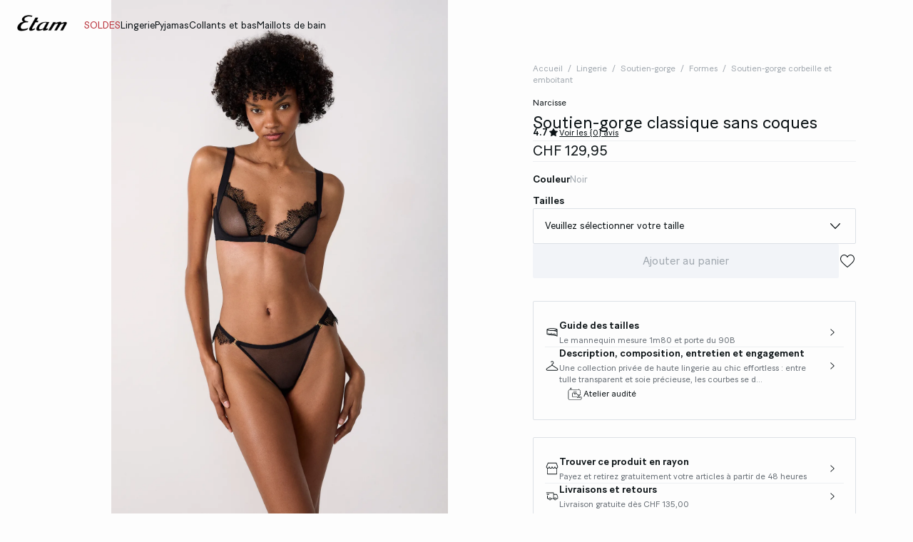

--- FILE ---
content_type: text/html;charset=UTF-8
request_url: https://www.etam.ch/fr_CH/p/soutien-gorge-classique-sans-coques-652771305.html
body_size: 47655
content:





















































































































































































































<!-- Include Page Designer Campaign Banner JavaScript and Styles only once here rather than at component level. -->
<!-- There should only be one Campagin Banner added on a PD page. Multiple Banners is unsupported at the moment. -->










<!DOCTYPE html>
<html lang="fr">
<head>
<!--[if gt IE 9]><!-->

<script type="application/javascript">
    window.PUBLIC_PATH = "/on/demandware.static/Sites-ETAM_CH-Site/-/fr_CH/v1767020601297/"
</script>

<!--<![endif]-->









































































































<meta charset="UTF-8">
<meta http-equiv="x-ua-compatible" content="ie=edge">
<meta name="viewport" content="width=device-width, initial-scale=1, maximum-scale=1.0, user-scalable=no">
<meta name="apple-mobile-web-app-capable" content="yes">






	<title>
		Soutien-gorge classique sans coques NARCISSE NOIR - ETAM
	</title>


<meta name="description" content="Soutien-gorge classique sans coques - D&eacute;couvrez nos mod&egrave;les lingerie dans le rayon {3} - Etam">
<meta name="keywords" content="Etam">



    
        <meta property="og:image" content="https://www.etam.ch/on/demandware.static/-/Sites-ELIN-master/default/dwf1b706a8/652771305_x.jpg">
    

    
        <meta property="og:type" content="product">
    

    
        <meta name="msvalidate.01" content="FAA0FDC5041622C4D6A90E8259E24BF8">
    

    
        <meta name="viewport" content="width=device-width, initial-scale = 1.0, minimum-scale = 1.0">
    

    
        <meta name="SKYPE_TOOLBAR" content="SKYPE_TOOLBAR_PARSER_COMPATIBLE">
    

    
        <meta name="format-description" content="telephone=no">
    

    
        <meta property="og:title" content="Soutien-gorge classique sans coques DENTELLE - ETAM">
    


<link rel="icon" type="image/png" href="/on/demandware.static/Sites-ETAM_CH-Site/-/fr_CH/v1767020601297/images/favicon.svg" />
<link rel="stylesheet" href="/on/demandware.static/Sites-ETAM_CH-Site/-/fr_CH/v1767020601297/css/global.css" />

    
        <link rel="preload" href="https://images.etam.com/on/demandware.static/-/Sites-ELIN-master/default/dwf1b706a8/652771305_x.jpg?sw=1250" as="image" media="(min-width: 1024px)" fetchpriority="high">
    
        <link rel="preload" href="https://images.etam.com/on/demandware.static/-/Sites-ELIN-master/default/dwf1b706a8/652771305_x.jpg?sw=800&amp;sh=1208" as="image" media="(min-width: 768px) and (max-width: 1023px)" fetchpriority="high">
    
        <link rel="preload" href="https://images.etam.com/on/demandware.static/-/Sites-ELIN-master/default/dwf1b706a8/652771305_x.jpg?sw=1000&amp;sh=1510" as="image" media="(max-width: 767px)" fetchpriority="high">
    

<link rel="stylesheet" href="/on/demandware.static/Sites-ETAM_CH-Site/-/fr_CH/v1767020601297/css/search/filters.css">





    <link rel="stylesheet" href="/on/demandware.static/Sites-ETAM_CH-Site/-/fr_CH/v1767020601297/css/pages/product/productDetails.css" >

    <link rel="stylesheet" href="/on/demandware.static/Sites-ETAM_CH-Site/-/fr_CH/v1767020601297/css/pages/product/productMainInfo.css" >

    <link rel="stylesheet" href="/on/demandware.static/Sites-ETAM_CH-Site/-/fr_CH/v1767020601297/css/transitions/dezoomEffect.css" >


    <script type="application/javascript">
        (function () {
            const _addEventListener = window.addEventListener;
            window.addEventListener = function (name, handler, options) {
                if (name !== "unload") {
                    _addEventListener(name, handler, options);
                }
            }
        })();
    </script>
















  <script type="text/javascript">(function(){(function(e,r){var t=document.createElement("link");t.rel="preconnect";t.as="script";var n=document.createElement("link");n.rel="dns-prefetch";n.as="script";var i=document.createElement("script");i.id="spcloader";i.type="text/javascript";i["async"]=true;i.charset="utf-8";var o="https://sdk.privacy-center.org/"+e+"/loader.js?target_type=notice&target="+r;if(window.didomiConfig&&window.didomiConfig.user){var a=window.didomiConfig.user;var c=a.country;var d=a.region;if(c){o=o+"&country="+c;if(d){o=o+"&region="+d}}}t.href="https://sdk.privacy-center.org/";n.href="https://sdk.privacy-center.org/";i.src=o;var s=document.getElementsByTagName("script")[0];s.parentNode.insertBefore(t,s);s.parentNode.insertBefore(n,s);s.parentNode.insertBefore(i,s)})("b5058ebd-afa5-4d7c-b3c8-40fe66e6a799","mwUiCadD")})();</script>






	<script id="seoProduct" type="application/ld+json">
		{"@context":"https://schema.org","@type":"Product","brand":{"@type":"Organization","name":"ETAM"},"url":"https://www.etam.ch/fr_CH/p/soutien-gorge-classique-sans-coques-652771305.html","offers":{"@type":"Offer","url":"https://www.etam.ch/fr_CH/p/soutien-gorge-classique-sans-coques-652771305.html","priceCurrency":"CHF","price":129.95,"availability":"https://schema.org/InStock","seller":{"@type":"Organization","name":"ETAM"}},"name":"Soutien-gorge classique sans coques","image":["https://www.etam.ch/on/demandware.static/-/Sites-ELIN-master/default/dwf1b706a8/652771305_x.jpg","https://www.etam.ch/on/demandware.static/-/Sites-ELIN-master/default/dwae2830e8/652771305_a.jpg","https://www.etam.ch/on/demandware.static/-/Sites-ELIN-master/default/dw852e5649/652771305_6.jpg","https://www.etam.ch/on/demandware.static/-/Sites-ELIN-master/default/dw756bf2cf/652771305_b.jpg","https://www.etam.ch/on/demandware.static/-/Sites-ELIN-master/default/dw3b287cf3/652771305_c.jpg","https://www.etam.ch/on/demandware.static/-/Sites-ELIN-master/default/dwd15851f6/652771305_d.jpg","https://www.etam.ch/on/demandware.static/-/Sites-ELIN-master/default/dwc4dd831b/652771305_e.jpg"],"description":"Une collection privée de haute lingerie au chic effortless : entre tulle transparent et soie précieuse, les courbes se dévoilent avec délicatesse, subliment le corps et exaltent l&#039;esprit.<br />\nNarcisse : quand la lingerie se fait bijou... Le décolleté s&#039;entoure d&#039;une dentelle française d&#039;exception signée Noyon, et d&#039;un tulle chic et léger sur cette corbeille couture et sensuelle.","sku":"652771305","color":"NOIR","material":"null DENTELLE","category":"Soutien-gorge corbeille et emboitant","aggregateRating":{"@type":"AggregateRating","ratingValue":4.7,"reviewCount":7}}
	</script>



	
    
        <link rel="alternate" href="https://us.etam.com/p/wireless-classic-bra-652771305.html" hreflang="en-US"/>
    

    
        <link rel="alternate" href="https://www.etam.be/fr_BE/p/soutien-gorge-classique-sans-coques-652771305.html" hreflang="fr-BE"/>
    

    
        <link rel="alternate" href="https://www.etam.be/nl_BE/p/klassieke-beha-zonder-cups-652771305.html" hreflang="nl-BE"/>
    

    
        <link rel="alternate" href="https://www.etam.be/fr_LU/p/soutien-gorge-classique-sans-coques-652771305.html" hreflang="fr-LU"/>
    

    
        <link rel="alternate" href="https://www.etam.ru/p/бюстгальтер-из-тюля-и-графичного-кружева-652771305.html" hreflang="ru-RU"/>
    

    
        <link rel="alternate" href="https://www.etam.ma/p/soutien-gorge-classique-sans-coques-652771305.html" hreflang="fr-MA"/>
    

    
        <link rel="alternate" href="https://www.etam.ch/fr_CH/p/soutien-gorge-classique-sans-coques-652771305.html" hreflang="fr-CH"/>
    

    
        <link rel="alternate" href="https://www.etam.ch/de_CH/p/bh-ohne-schalen-652771305.html" hreflang="de-CH"/>
    

    
        <link rel="alternate" href="https://www.etam.co.uk/en_GB/p/wireless-classic-bra-652771305.html" hreflang="en-GB"/>
    

    
        <link rel="alternate" href="https://www.etam.pl/p/biustonosz-z-tiulu-i-koronki-652771305.html" hreflang="pl-PL"/>
    

    
        <link rel="alternate" href="https://www.etam.mx/p/bra-sin-relleno-de-tul-y-encaje.-copa-b-d-652771305.html" hreflang="es-MX"/>
    

    
        <link rel="alternate" href="https://www.etam.cz/cs_CZ/p/klasick&aacute;-podprsenka-bez-kosicků-652771305.html" hreflang="cs-CZ"/>
    

    
        <link rel="alternate" href="https://www.etam.com/p/soutien-gorge-classique-sans-coques-652771305.html" hreflang="fr-FR"/>
    

    
        <link rel="alternate" href="https://int.etam.com/en_CA/p/wireless-classic-bra-652771305.html" hreflang="x-default"/>
    

    
        <link rel="alternate" href="https://int.etam.com/en_TR/p/wireless-classic-bra-652771305.html" hreflang="en-TR"/>
    

    
        <link rel="alternate" href="https://int.etam.com/en_PK/p/wireless-classic-bra-652771305.html" hreflang="en-PK"/>
    

    
        <link rel="alternate" href="https://int.etam.com/en_PR/p/wireless-classic-bra-652771305.html" hreflang="en-PR"/>
    

    
        <link rel="alternate" href="https://int.etam.com/en_LK/p/wireless-classic-bra-652771305.html" hreflang="en-LK"/>
    

    
        <link rel="alternate" href="https://int.etam.com/en_DJ/p/wireless-classic-bra-652771305.html" hreflang="en-DJ"/>
    

    
        <link rel="alternate" href="https://int.etam.com/es_UY/p/sujetador-cl&aacute;sico-sin-copas-652771305.html" hreflang="es-UY"/>
    

    
        <link rel="alternate" href="https://int.etam.com/en_PT/p/wireless-classic-bra-652771305.html" hreflang="en-PT"/>
    

    
        <link rel="alternate" href="https://int.etam.com/en_HK/p/wireless-classic-bra-652771305.html" hreflang="en-HK"/>
    

    
        <link rel="alternate" href="https://int.etam.com/en_TW/p/wireless-classic-bra-652771305.html" hreflang="en-TW"/>
    

    
        <link rel="alternate" href="https://int.etam.com/fr_DZ/p/soutien-gorge-classique-sans-coques-652771305.html" hreflang="fr-DZ"/>
    

    
        <link rel="alternate" href="https://int.etam.com/fr_MG/p/soutien-gorge-classique-sans-coques-652771305.html" hreflang="fr-MG"/>
    

    
        <link rel="alternate" href="https://int.etam.com/es/p/sujetador-cl&aacute;sico-sin-copas-652771305.html" hreflang="es"/>
    

    
        <link rel="alternate" href="https://int.etam.com/en_GR/p/wireless-classic-bra-652771305.html" hreflang="en-GR"/>
    

    
        <link rel="alternate" href="https://int.etam.com/fr_IL/p/soutien-gorge-classique-sans-coques-652771305.html" hreflang="fr-IL"/>
    

    
        <link rel="alternate" href="https://int.etam.com/en/p/wireless-classic-bra-652771305.html" hreflang="en"/>
    

    
        <link rel="alternate" href="https://int.etam.com/en_CY/p/wireless-classic-bra-652771305.html" hreflang="en-CY"/>
    

    
        <link rel="alternate" href="https://int.etam.com/en_LB/p/wireless-classic-bra-652771305.html" hreflang="en-LB"/>
    

    
        <link rel="alternate" href="https://int.etam.com/en_TH/p/wireless-classic-bra-652771305.html" hreflang="en-TH"/>
    

    
        <link rel="alternate" href="https://int.etam.com/en_ME/p/wireless-classic-bra-652771305.html" hreflang="en-ME"/>
    

    
        <link rel="alternate" href="https://int.etam.com/en_MD/p/wireless-classic-bra-652771305.html" hreflang="en-MD"/>
    

    
        <link rel="alternate" href="https://int.etam.com/en_IE/p/wireless-classic-bra-652771305.html" hreflang="en-IE"/>
    

    
        <link rel="alternate" href="https://int.etam.com/en_MO/p/wireless-classic-bra-652771305.html" hreflang="en-MO"/>
    

    
        <link rel="alternate" href="https://int.etam.com/en_MN/p/wireless-classic-bra-652771305.html" hreflang="en-MN"/>
    

    
        <link rel="alternate" href="https://int.etam.com/en_EE/p/wireless-classic-bra-652771305.html" hreflang="en-EE"/>
    

    
        <link rel="alternate" href="https://int.etam.com/fr_TG/p/soutien-gorge-classique-sans-coques-652771305.html" hreflang="fr-TG"/>
    

    
        <link rel="alternate" href="https://int.etam.com/en_IN/p/wireless-classic-bra-652771305.html" hreflang="en-IN"/>
    

    
        <link rel="alternate" href="https://int.etam.com/en_UZ/p/wireless-classic-bra-652771305.html" hreflang="en-UZ"/>
    

    
        <link rel="alternate" href="https://int.etam.com/en_IM/p/wireless-classic-bra-652771305.html" hreflang="en-IM"/>
    

    
        <link rel="alternate" href="https://int.etam.com/en_AE/p/wireless-classic-bra-652771305.html" hreflang="en-AE"/>
    

    
        <link rel="alternate" href="https://int.etam.com/en_IL/p/wireless-classic-bra-652771305.html" hreflang="en-IL"/>
    

    
        <link rel="alternate" href="https://int.etam.com/fr_PF/p/soutien-gorge-classique-sans-coques-652771305.html" hreflang="fr-PF"/>
    

    
        <link rel="alternate" href="https://int.etam.com/en_HR/p/wireless-classic-bra-652771305.html" hreflang="en-HR"/>
    

    
        <link rel="alternate" href="https://int.etam.com/en_LV/p/wireless-classic-bra-652771305.html" hreflang="en-LV"/>
    

    
        <link rel="alternate" href="https://int.etam.com/en_DK/p/wireless-classic-bra-652771305.html" hreflang="en-DK"/>
    

    
        <link rel="alternate" href="https://int.etam.com/fr/p/soutien-gorge-classique-sans-coques-652771305.html" hreflang="fr"/>
    

    
        <link rel="alternate" href="https://int.etam.com/en_HU/p/wireless-classic-bra-652771305.html" hreflang="en-HU"/>
    

    
        <link rel="alternate" href="https://int.etam.com/en_DO/p/wireless-classic-bra-652771305.html" hreflang="en-DO"/>
    

    
        <link rel="alternate" href="https://int.etam.com/de_LI/p/bh-ohne-schalen-652771305.html" hreflang="de-LI"/>
    

    
        <link rel="alternate" href="https://int.etam.com/en_NG/p/wireless-classic-bra-652771305.html" hreflang="en-NG"/>
    

    
        <link rel="alternate" href="https://int.etam.com/en_VN/p/wireless-classic-bra-652771305.html" hreflang="en-VN"/>
    

    
        <link rel="alternate" href="https://int.etam.com/de/p/bh-ohne-schalen-652771305.html" hreflang="de"/>
    

    
        <link rel="alternate" href="https://int.etam.com/en_RO/p/wireless-classic-bra-652771305.html" hreflang="en-RO"/>
    

    
        <link rel="alternate" href="https://int.etam.com/fr_WF/p/soutien-gorge-classique-sans-coques-652771305.html" hreflang="fr-WF"/>
    

    
        <link rel="alternate" href="https://int.etam.com/en_JE/p/wireless-classic-bra-652771305.html" hreflang="en-JE"/>
    

    
        <link rel="alternate" href="https://int.etam.com/en_NO/p/wireless-classic-bra-652771305.html" hreflang="en-NO"/>
    

    
        <link rel="alternate" href="https://int.etam.com/en_RS/p/wireless-classic-bra-652771305.html" hreflang="en-RS"/>
    

    
        <link rel="alternate" href="https://int.etam.com/en_BA/p/wireless-classic-bra-652771305.html" hreflang="en-BA"/>
    

    
        <link rel="alternate" href="https://int.etam.com/en_BH/p/wireless-classic-bra-652771305.html" hreflang="en-BH"/>
    

    
        <link rel="alternate" href="https://int.etam.com/en_JP/p/wireless-classic-bra-652771305.html" hreflang="en-JP"/>
    

    
        <link rel="alternate" href="https://int.etam.com/en_BG/p/wireless-classic-bra-652771305.html" hreflang="en-BG"/>
    

    
        <link rel="alternate" href="https://int.etam.com/en_FI/p/wireless-classic-bra-652771305.html" hreflang="en-FI"/>
    

    
        <link rel="alternate" href="https://int.etam.com/en_IS/p/wireless-classic-bra-652771305.html" hreflang="en-IS"/>
    

    
        <link rel="alternate" href="https://int.etam.com/en_MW/p/wireless-classic-bra-652771305.html" hreflang="en-MW"/>
    

    
        <link rel="alternate" href="https://int.etam.com/en_MU/p/wireless-classic-bra-652771305.html" hreflang="en-MU"/>
    

    
        <link rel="alternate" href="https://int.etam.com/en_ZA/p/wireless-classic-bra-652771305.html" hreflang="en-ZA"/>
    

    
        <link rel="alternate" href="https://int.etam.com/en_MY/p/wireless-classic-bra-652771305.html" hreflang="en-MY"/>
    

    
        <link rel="alternate" href="https://int.etam.com/en_AL/p/wireless-classic-bra-652771305.html" hreflang="en-AL"/>
    

    
        <link rel="alternate" href="https://int.etam.com/en_IT/p/wireless-classic-bra-652771305.html" hreflang="en-IT"/>
    

    
        <link rel="alternate" href="https://int.etam.com/fr_CA/p/soutien-gorge-classique-sans-coques-652771305.html" hreflang="fr-CA"/>
    

    
        <link rel="alternate" href="https://int.etam.com/en_AW/p/wireless-classic-bra-652771305.html" hreflang="en-AW"/>
    

    
        <link rel="alternate" href="https://int.etam.com/en_AU/p/wireless-classic-bra-652771305.html" hreflang="en-AU"/>
    

    
        <link rel="alternate" href="https://int.etam.com/en_KE/p/wireless-classic-bra-652771305.html" hreflang="en-KE"/>
    

    
        <link rel="alternate" href="https://int.etam.com/en_SK/p/wireless-classic-bra-652771305.html" hreflang="en-SK"/>
    

    
        <link rel="alternate" href="https://int.etam.com/en_OM/p/wireless-classic-bra-652771305.html" hreflang="en-OM"/>
    

    
        <link rel="alternate" href="https://int.etam.com/en_KH/p/wireless-classic-bra-652771305.html" hreflang="en-KH"/>
    

    
        <link rel="alternate" href="https://int.etam.com/en_KG/p/wireless-classic-bra-652771305.html" hreflang="en-KG"/>
    

    
        <link rel="alternate" href="https://int.etam.com/en_GG/p/wireless-classic-bra-652771305.html" hreflang="en-GG"/>
    

    
        <link rel="alternate" href="https://int.etam.com/en_BL/p/wireless-classic-bra-652771305.html" hreflang="en-BL"/>
    

    
        <link rel="alternate" href="https://int.etam.com/de_AT/p/bh-ohne-schalen-652771305.html" hreflang="de-AT"/>
    

    
        <link rel="alternate" href="https://int.etam.com/en_NZ/p/wireless-classic-bra-652771305.html" hreflang="en-NZ"/>
    

    
        <link rel="alternate" href="https://int.etam.com/en_SE/p/wireless-classic-bra-652771305.html" hreflang="en-SE"/>
    

    
        <link rel="alternate" href="https://int.etam.com/en_BR/p/wireless-classic-bra-652771305.html" hreflang="en-BR"/>
    

    
        <link rel="alternate" href="https://int.etam.com/en_SC/p/wireless-classic-bra-652771305.html" hreflang="en-SC"/>
    

    
        <link rel="alternate" href="https://int.etam.com/en_SI/p/wireless-classic-bra-652771305.html" hreflang="en-SI"/>
    

    
        <link rel="alternate" href="https://int.etam.com/en_SG/p/wireless-classic-bra-652771305.html" hreflang="en-SG"/>
    

    
        <link rel="alternate" href="https://www.etam.es/p/sujetador-clasico-sin-copas-652771305.html" hreflang="es-ES"/>
    

    
        <link rel="alternate" href="https://www.etam.de/de_DE/p/bh-ohne-schalen-652771305.html" hreflang="de-DE"/>
    





	<script type="application/ld+json">
		{"@context":"https://schema.org","@type":"BreadcrumbList","itemListElement":[{"@type":"ListItem","item":"https://www.etam.ch/","name":"Accueil","position":1},{"@type":"ListItem","item":"https://www.etam.ch/fr_CH/c/lingerie/","name":"Lingerie","position":2},{"@type":"ListItem","item":"https://www.etam.ch/fr_CH/c/lingerie/soutien-gorge/","name":"Soutien-gorge","position":3},{"@type":"ListItem","item":"https://www.etam.ch/fr_CH/c/lingerie/soutien-gorge/formes/","name":"Formes","position":4},{"@type":"ListItem","item":"https://www.etam.ch/fr_CH/c/lingerie/soutien-gorge/formes/soutien-gorge-corbeille-et-emboitant/","name":"Soutien-gorge corbeille et emboitant","position":5},{"@type":"ListItem","item":"https://www.etam.ch/fr_CH/p/soutien-gorge-classique-sans-coques-652771305.html","name":"Soutien-gorge classique sans coques","position":6}]}
	</script>



<script type="application/ld+json">
{
	"@context": "https://schema.org",
	"@type": "Organization",
	"url": "https://www.etam.ch/",
	"logo": "https://www.etam.ch/on/demandware.static/-/Sites/default/dw8d6ed06f/Etam_Logo_BLACK.png"
}
</script>








<meta name="theme-color" content="#FFFFFF" />

<link rel="apple-touch-icon" href="https://www.etam.ch/on/demandware.static/-/Sites/default/dw7f474ce5/etam-192x192.jpg" />

<link  rel="manifest" href="/manifest.json">


<script type="speculationrules">
	{
      "prerender": [{
        "source": "document",
        "where": {
          "and": [
            { "selector_matches": ".prerender" },
            { "not": {"selector_matches": ".do-not-prerender"}}
          ]
        },
        "eagerness": "moderate"
      }]
    }
</script>

	<link rel="preload" href="/on/demandware.store/Sites-ETAM_CH-Site/fr_CH/Product-Sizes?pid=652771305" as="fetch" />



<link rel="canonical" href="https://www.etam.ch/fr_CH/p/soutien-gorge-classique-sans-coques-652771305.html"/>

<script type="text/javascript">//<!--
/* <![CDATA[ (head-active_data.js) */
var dw = (window.dw || {});
dw.ac = {
    _analytics: null,
    _events: [],
    _category: "",
    _searchData: "",
    _anact: "",
    _anact_nohit_tag: "",
    _analytics_enabled: "true",
    _timeZone: "Europe/Paris",
    _capture: function(configs) {
        if (Object.prototype.toString.call(configs) === "[object Array]") {
            configs.forEach(captureObject);
            return;
        }
        dw.ac._events.push(configs);
    },
	capture: function() { 
		dw.ac._capture(arguments);
		// send to CQ as well:
		if (window.CQuotient) {
			window.CQuotient.trackEventsFromAC(arguments);
		}
	},
    EV_PRD_SEARCHHIT: "searchhit",
    EV_PRD_DETAIL: "detail",
    EV_PRD_RECOMMENDATION: "recommendation",
    EV_PRD_SETPRODUCT: "setproduct",
    applyContext: function(context) {
        if (typeof context === "object" && context.hasOwnProperty("category")) {
        	dw.ac._category = context.category;
        }
        if (typeof context === "object" && context.hasOwnProperty("searchData")) {
        	dw.ac._searchData = context.searchData;
        }
    },
    setDWAnalytics: function(analytics) {
        dw.ac._analytics = analytics;
    },
    eventsIsEmpty: function() {
        return 0 == dw.ac._events.length;
    }
};
/* ]]> */
// -->
</script>
<script type="text/javascript">//<!--
/* <![CDATA[ (head-cquotient.js) */
var CQuotient = window.CQuotient = {};
CQuotient.clientId = 'aaww-ETAM_CH';
CQuotient.realm = 'AAWW';
CQuotient.siteId = 'ETAM_CH';
CQuotient.instanceType = 'prd';
CQuotient.locale = 'fr_CH';
CQuotient.fbPixelId = '__UNKNOWN__';
CQuotient.activities = [];
CQuotient.cqcid='';
CQuotient.cquid='';
CQuotient.cqeid='';
CQuotient.cqlid='';
CQuotient.apiHost='api.cquotient.com';
/* Turn this on to test against Staging Einstein */
/* CQuotient.useTest= true; */
CQuotient.useTest = ('true' === 'false');
CQuotient.initFromCookies = function () {
	var ca = document.cookie.split(';');
	for(var i=0;i < ca.length;i++) {
	  var c = ca[i];
	  while (c.charAt(0)==' ') c = c.substring(1,c.length);
	  if (c.indexOf('cqcid=') == 0) {
		CQuotient.cqcid=c.substring('cqcid='.length,c.length);
	  } else if (c.indexOf('cquid=') == 0) {
		  var value = c.substring('cquid='.length,c.length);
		  if (value) {
		  	var split_value = value.split("|", 3);
		  	if (split_value.length > 0) {
			  CQuotient.cquid=split_value[0];
		  	}
		  	if (split_value.length > 1) {
			  CQuotient.cqeid=split_value[1];
		  	}
		  	if (split_value.length > 2) {
			  CQuotient.cqlid=split_value[2];
		  	}
		  }
	  }
	}
}
CQuotient.getCQCookieId = function () {
	if(window.CQuotient.cqcid == '')
		window.CQuotient.initFromCookies();
	return window.CQuotient.cqcid;
};
CQuotient.getCQUserId = function () {
	if(window.CQuotient.cquid == '')
		window.CQuotient.initFromCookies();
	return window.CQuotient.cquid;
};
CQuotient.getCQHashedEmail = function () {
	if(window.CQuotient.cqeid == '')
		window.CQuotient.initFromCookies();
	return window.CQuotient.cqeid;
};
CQuotient.getCQHashedLogin = function () {
	if(window.CQuotient.cqlid == '')
		window.CQuotient.initFromCookies();
	return window.CQuotient.cqlid;
};
CQuotient.trackEventsFromAC = function (/* Object or Array */ events) {
try {
	if (Object.prototype.toString.call(events) === "[object Array]") {
		events.forEach(_trackASingleCQEvent);
	} else {
		CQuotient._trackASingleCQEvent(events);
	}
} catch(err) {}
};
CQuotient._trackASingleCQEvent = function ( /* Object */ event) {
	if (event && event.id) {
		if (event.type === dw.ac.EV_PRD_DETAIL) {
			CQuotient.trackViewProduct( {id:'', alt_id: event.id, type: 'raw_sku'} );
		} // not handling the other dw.ac.* events currently
	}
};
CQuotient.trackViewProduct = function(/* Object */ cqParamData){
	var cq_params = {};
	cq_params.cookieId = CQuotient.getCQCookieId();
	cq_params.userId = CQuotient.getCQUserId();
	cq_params.emailId = CQuotient.getCQHashedEmail();
	cq_params.loginId = CQuotient.getCQHashedLogin();
	cq_params.product = cqParamData.product;
	cq_params.realm = cqParamData.realm;
	cq_params.siteId = cqParamData.siteId;
	cq_params.instanceType = cqParamData.instanceType;
	cq_params.locale = CQuotient.locale;
	
	if(CQuotient.sendActivity) {
		CQuotient.sendActivity(CQuotient.clientId, 'viewProduct', cq_params);
	} else {
		CQuotient.activities.push({activityType: 'viewProduct', parameters: cq_params});
	}
};
/* ]]> */
// -->
</script>





<!-- Google Tag Manager -->
<script>(function(w,d,s,l,i){w[l]=w[l]||[];w[l].push({'gtm.start':
new Date().getTime(),event:'gtm.js'});var f=d.getElementsByTagName(s)[0],
j=d.createElement(s),dl=l!='dataLayer'?'&l='+l:'';j.async=true;j.src=
'https://www.googletagmanager.com/gtm.js?id='+i+dl;f.parentNode.insertBefore(j,f);
})(window,document,'script','dataLayer','GTM-5D43HVZ');</script>
<!-- End Google Tag Manager -->


</head>
<body>


<!-- Google Tag Manager (noscript) -->
<noscript><iframe src="https://www.googletagmanager.com/ns.html?id=GTM-5D43HVZ"
height="0" width="0" style="display:none;visibility:hidden"></iframe></noscript>
<!-- End Google Tag Manager (noscript) -->
<!-- GTM Datalayer -->
<script>
window.dataLayer = window.dataLayer || [];
</script>
<!-- GTM Datalayer end-->



<div class="page -productPage js-pageContainer" data-action="null" data-querystring="null">



	 


	








<div class="floatingBar fadeElement -clear" id="floatingBanner">

<div class="floatingBar__content js-floatingBarContent ">
<!-- 
    CONTENT ASSET : floating-bar
-->

<link href="https://www.etam.ch/on/demandware.static/-/Library-Sites-ETAM_sharedLibrary/fr_CH/v1768961963105/MEDIA/css/floating/floating.css" rel="stylesheet">

<style>
      /* Couleur du fond de la floating bar */
      .floating_bar_HP {
            background-color: #000000;
      }

      /* Couleur du texte */
      .floating_bar_HP{
            color: #FFFFFF;
      }

      /* Couleur des liens */
      .floating_bar_HP li a {
            color: #FFFFFF;
      }

      /* Style pour la floating bar, à ne pas toucher */
      .floatingBar#floatingBanner .floatingBar__content {
            max-width: 100%;
      }
      .floatingBar#floatingBanner .floatingBar__close {
            display: none;
      }

      #burnBlocLoyalty {
         display: none;
       }
</style>

<div class="floating_bar_HP _3msg_2021">
      <ul>

            <!--  
                  ==========
                   Message 1
                  ========== 
            -->
            <li class="item1">
                  <!-- Texte Mobile -->
                  <div class="floatingTextMobile">
                        <p class="body-02">
                              <span class="font-size-mobile">
                                  Love Edit : la collection Saint-Valentin&nbsp;
                                    <a href="https://www.etam.ch/fr_CH/c/saint-valentin/" class="body-02">
                                          <span class="font-size-mobile">Shopper</span>
                                    </a>
                              </span>
                        </p>
                  </div>

                  <!-- Texte Desktop -->
                  <div class="floatingTextDesktop">
                        <p class="body-02">
                              <span class="font-size-mobile">
                                   Love Edit : la collection Saint-Valentin&nbsp;
                                    <a href="https://www.etam.ch/fr_CH/c/saint-valentin/" class="body-02">
                                          <span class="font-size-mobile">Shopper</span>
                                    </a>
                              </span>
                        </p>
                  </div>
            </li><!--  
                  ==========
                   Message 2
                  ========== 
            -->
            <li class="item2">
                  <!-- Texte Mobile -->
                  <div class="floatingTextMobile">
                        <p class="body-02">
                              <span class="font-size-mobile">
                                 SOLDES : jusqu'à -50%&nbsp;
                                    <a href="https://www.etam.ch/fr_CH/c/les-soldes/" class="body-02">
                                           <span class="font-size-mobile">Shopper</span>
                                    </a>
                              </span>
                        </p>
                  </div>

                  <!-- Texte Desktop -->
                  <div class="floatingTextDesktop">
                        <p class="body-02">
                              <span class="font-size-mobile">  
                                    SOLDES : jusqu'à -50%&nbsp;
                                    <a href="https://www.etam.ch/fr_CH/c/les-soldes/" class="body-02">
                                       <span class="font-size-mobile">Shopper</span>
                                    </a>
                              </span>
                        </p>
                  </div>
            </li>

            <!--  
                  ==========
                   Message 3
                  ========== 
           -->
            <li class="item3">
                  <!-- Texte Mobile -->
                  <div class="floatingTextMobile">
                        <p class="body-02">
                              <span class="font-size-mobile">
                             Livraison gratuite à partir de CHF 135&nbsp;
                                    <a href="https://www.etam.ch/fr_CH/c/lingerie/nouveautes/" class="body-02">
                                          <span class="font-size-mobile"></span>
                                    </a>
                              </span>
                        </p>
                  </div>

                  <!-- Texte Desktop -->
                  <div class="floatingTextDesktop">
                        <p class="body-02">
                             Livraison gratuite à partir de CHF 135&nbsp;
                              <span class="font-size-mobile">
                                    <a href="https://www.etam.ch/fr_CH/c/lingerie/nouveautes/" class="body-02">
                                          <span class="font-size-mobile"></span>
                                    </a>
                              </span>     
                        </p>
                  </div>
            </li>   
      </ul>
</div>
</div>
</div>


 
	












































































































<header data-is-premium-page="false"
	class="header -searchMenuOpen -sticky -transparent -isTransparent
	
	 -productPage 
	  "
	id="header"
>
	<div class="header__wrapper ">
		
		<a class="header__historyBackProduct historyBackProduct" id="historyBackProduct">
			













































































































<i  class="icon icon-arrowleft -medium
   "     >
</i>


		</a>
		
		
		
			<div class="header__burger js-burgerMenu"
				data-open="false"
				id="openBurgerMenu"
				data-burger-menu-right="false"
				data-header-menu-url="/on/demandware.store/Sites-ETAM_CH-Site/fr_CH/Page-IncludeHeaderMenu?isTransparentHeader=true&amp;cgrps=Everyone%2cUnregistered%2cdesktop%2cmobile%2cnouveaux_clients"
			>
				<i class="icon icon-burgermenu"></i>
			</div>
		
		
		<div class="header__logo js-menuLink"
			data-click_field_1="Transverse - Header"
			data-click_field_2="Menu - Icon"
			data-click_field_3="Logo">
			
			
			
			
			<a itemscope itemtype="http://schema.org/Organization" href="/" class="header__logoLink">
				
					<img class="header__logoImage -globalLogo" id="globalLogo"
						src="/on/demandware.static/-/Sites/default/dw8d6ed06f/Etam_Logo_BLACK.png"
						alt="Etam"/>
					<img class="header__logoImage -transparentLogo" id="transparentLogo"
						src="/on/demandware.static/-/Sites/default/dwd3017e46/Logo_blanc.png"
						alt="Etam"/>
					<span itemprop="name" class="hidden">Etam</span>
				
			</a>
			
		</div>

		
		
			<nav class="header__nav" id="headerNavigationWrapper">
				
				









































































































<div class="headerMenu__wrapper js-wrapperMenu" id="wrapperMenu">
  <header class="headerMenu__header">
    <a href="https://www.etam.ch/" class="headerMenu__logoLink">
      
        <img class="headerMenu__logo" src="/on/demandware.static/-/Sites/default/dw8d6ed06f/Etam_Logo_BLACK.png" alt="Etam" />
      
    </a>
    













































































































<i  class="icon icon-close -medium
  js-closeBurgerMenu "     >
</i>


  </header>
  <div class="headerMenu__search js-headerIcon hideDesktop" data-search-url="/on/demandware.store/Sites-ETAM_CH-Site/fr_CH/Search-Page"
    id="searchIcon"
    data-click_field_1="Transverse - Header"
    data-click_field_2="Menu - Icons"
    data-click_field_3="Search">
    <a class="header__searchWrapper" href="/fr_CH/recherche">
      













































































































<i  class="icon icon-search -small
  header__searchContentIcon "     >
</i>


      <span class="header__searchContentLabel body-03 u-text-transf-cap">Rechercher</span>
    </a>
  </div>
  
  <div class="headerMenu__content js-headerMenuContent -searchBtnActive">
    <ul class="headerMenu__list js-headerMenuList">
      
        
          
          
          
          
          
          
          
          
          
          
          
          
          
          
          
            <li class="headerMenu__listItem js-menuItem   " role="presentation" data-selected-mobile-menu="false">
              
                <a href="/fr_CH/c/les-soldes/"
                  id="SOL_CH"
                  class="headerMenu__link js-topLevelCategory navigation-01 js-menuLink "
                  style=color:#ba343d
                  data-redirect-app="true"
                  data-category-id="SOL_CH"
                  data-click_field_1="Transverse - Header"
                  data-click_field_2="Menu - Categories"
                  data-click_field_3="SOLDES"
                >
                  
                  
                  
                    <span class="headerMenu__name">
                      
                        SOLDES
                      
                    </span>
                  
                </a>
              
              
              




















































































































<div class="subMenu js-secondLevelCategory -twoColumns -threeColumns -isVisualPanel" data-category-id="SOL_CH">
  
  <div class="subMenu__headerDesktop hideMobile">
    <span class="subMenu__headerDesktopClose js-backMenu js-subMenuHeaderClose body-02">
      













































































































<i  class="icon icon-arrowleft -medium
   "     >
</i>


      Fermer
    </span>
  </div>

  
  
    
    <div class="subMenu__inner -visualPanel js-visualPanelWrapper">
      <div class="subMenu__wrapper">
        










































































































<div class="menuVisualBloc js-menuVisualPanel -top mb-24">
  
    <p class="menuVisualBloc__title body-01 u-color-grey-04" >NOS OFFRES</p>
  
  <div class="menuVisualBloc__wrapper menuVisualBloc__wrapper--3 -portraitSlider">
    
      
      
        <div class="menuVisualBloc__item menuVisualBloc__item--0 ">
          
            <a class="menuVisualBloc__link js-menuLink -hideTitle"
              href="/fr_CH/c/les-soldes/soldes-soutien-gorge/"
              data-click_field_1="Transverse - Header"
              data-click_field_2="Menu - Subcategories Img"
              data-click_field_3="null > Soutiens-gorge">
              <div class="menuVisualBloc__picture hideMobile">
                

    <div class="lazyLoadedContainer lazyBackground  ">
        <picture>
            <source srcset="https://images.etam.com/on/demandware.static/-/Sites-Etam_storefront/default/dw18da1f75/Drills_Downs/CH_Drilldowns/DRILL_AH25_SOLDES_SG_DESK_CHFR.jpg?sw=2000 1x, https://images.etam.com/on/demandware.static/-/Sites-Etam_storefront/default/dw18da1f75/Drills_Downs/CH_Drilldowns/DRILL_AH25_SOLDES_SG_DESK_CHFR.jpg?sw=2000 2x"
                    data-srcset="https://images.etam.com/on/demandware.static/-/Sites-Etam_storefront/default/dw18da1f75/Drills_Downs/CH_Drilldowns/DRILL_AH25_SOLDES_SG_DESK_CHFR.jpg?sw=2000 1x, https://images.etam.com/on/demandware.static/-/Sites-Etam_storefront/default/dw18da1f75/Drills_Downs/CH_Drilldowns/DRILL_AH25_SOLDES_SG_DESK_CHFR.jpg?sw=2000 2x"
                    data-srcsetbig=""
                    media="(min-width: 1024px)"
            />
            <source srcset="https://images.etam.com/on/demandware.static/-/Sites-Etam_storefront/default/dw18da1f75/Drills_Downs/CH_Drilldowns/DRILL_AH25_SOLDES_SG_DESK_CHFR.jpg?sw=1200 1x, https://images.etam.com/on/demandware.static/-/Sites-Etam_storefront/default/dw18da1f75/Drills_Downs/CH_Drilldowns/DRILL_AH25_SOLDES_SG_DESK_CHFR.jpg?sw=1200 2x"
                    data-srcset="https://images.etam.com/on/demandware.static/-/Sites-Etam_storefront/default/dw18da1f75/Drills_Downs/CH_Drilldowns/DRILL_AH25_SOLDES_SG_DESK_CHFR.jpg?sw=1200 1x, https://images.etam.com/on/demandware.static/-/Sites-Etam_storefront/default/dw18da1f75/Drills_Downs/CH_Drilldowns/DRILL_AH25_SOLDES_SG_DESK_CHFR.jpg?sw=1200 2x"
                    data-srcsetbig=""
                    media="(min-width: 768px)"
            />
            <source srcset="https://images.etam.com/on/demandware.static/-/Sites-Etam_storefront/default/dw18da1f75/Drills_Downs/CH_Drilldowns/DRILL_AH25_SOLDES_SG_DESK_CHFR.jpg?sw=1000 1x, https://images.etam.com/on/demandware.static/-/Sites-Etam_storefront/default/dw18da1f75/Drills_Downs/CH_Drilldowns/DRILL_AH25_SOLDES_SG_DESK_CHFR.jpg?sw=1000 2x"
                    data-srcset="https://images.etam.com/on/demandware.static/-/Sites-Etam_storefront/default/dw18da1f75/Drills_Downs/CH_Drilldowns/DRILL_AH25_SOLDES_SG_DESK_CHFR.jpg?sw=1000 1x, https://images.etam.com/on/demandware.static/-/Sites-Etam_storefront/default/dw18da1f75/Drills_Downs/CH_Drilldowns/DRILL_AH25_SOLDES_SG_DESK_CHFR.jpg?sw=1000 2x"
                    data-srcsetbig=""
            />
            <img class="  menuVisualBloc__image  "
                src="https://images.etam.com/on/demandware.static/-/Sites-Etam_storefront/default/dw18da1f75/Drills_Downs/CH_Drilldowns/DRILL_AH25_SOLDES_SG_DESK_CHFR.jpg?sw=1000" alt="Soutiens-gorge"
                style="--focal-point-x:50%; --focal-point-y:50%"
                 loading="lazy"
                
                
            />

            
        </picture>
    </div>
    
              </div>
              
                <div class="menuVisualBloc__picture -mobile">
                  

    <div class="lazyLoadedContainer lazyBackground  ">
        <picture>
            <source srcset="https://images.etam.com/on/demandware.static/-/Sites-Etam_storefront/default/dw5f5c1e20/Drills_Downs/CH_Drilldowns/DRILL_AH25_SOLDES_SG_MOB_CHFR.jpg?sw=2000 1x, https://images.etam.com/on/demandware.static/-/Sites-Etam_storefront/default/dw5f5c1e20/Drills_Downs/CH_Drilldowns/DRILL_AH25_SOLDES_SG_MOB_CHFR.jpg?sw=2000 2x"
                    data-srcset="https://images.etam.com/on/demandware.static/-/Sites-Etam_storefront/default/dw5f5c1e20/Drills_Downs/CH_Drilldowns/DRILL_AH25_SOLDES_SG_MOB_CHFR.jpg?sw=2000 1x, https://images.etam.com/on/demandware.static/-/Sites-Etam_storefront/default/dw5f5c1e20/Drills_Downs/CH_Drilldowns/DRILL_AH25_SOLDES_SG_MOB_CHFR.jpg?sw=2000 2x"
                    data-srcsetbig=""
                    media="(min-width: 1024px)"
            />
            <source srcset="https://images.etam.com/on/demandware.static/-/Sites-Etam_storefront/default/dw5f5c1e20/Drills_Downs/CH_Drilldowns/DRILL_AH25_SOLDES_SG_MOB_CHFR.jpg?sw=1200 1x, https://images.etam.com/on/demandware.static/-/Sites-Etam_storefront/default/dw5f5c1e20/Drills_Downs/CH_Drilldowns/DRILL_AH25_SOLDES_SG_MOB_CHFR.jpg?sw=1200 2x"
                    data-srcset="https://images.etam.com/on/demandware.static/-/Sites-Etam_storefront/default/dw5f5c1e20/Drills_Downs/CH_Drilldowns/DRILL_AH25_SOLDES_SG_MOB_CHFR.jpg?sw=1200 1x, https://images.etam.com/on/demandware.static/-/Sites-Etam_storefront/default/dw5f5c1e20/Drills_Downs/CH_Drilldowns/DRILL_AH25_SOLDES_SG_MOB_CHFR.jpg?sw=1200 2x"
                    data-srcsetbig=""
                    media="(min-width: 768px)"
            />
            <source srcset="https://images.etam.com/on/demandware.static/-/Sites-Etam_storefront/default/dw5f5c1e20/Drills_Downs/CH_Drilldowns/DRILL_AH25_SOLDES_SG_MOB_CHFR.jpg?sw=1000 1x, https://images.etam.com/on/demandware.static/-/Sites-Etam_storefront/default/dw5f5c1e20/Drills_Downs/CH_Drilldowns/DRILL_AH25_SOLDES_SG_MOB_CHFR.jpg?sw=1000 2x"
                    data-srcset="https://images.etam.com/on/demandware.static/-/Sites-Etam_storefront/default/dw5f5c1e20/Drills_Downs/CH_Drilldowns/DRILL_AH25_SOLDES_SG_MOB_CHFR.jpg?sw=1000 1x, https://images.etam.com/on/demandware.static/-/Sites-Etam_storefront/default/dw5f5c1e20/Drills_Downs/CH_Drilldowns/DRILL_AH25_SOLDES_SG_MOB_CHFR.jpg?sw=1000 2x"
                    data-srcsetbig=""
            />
            <img class="  menuVisualBloc__image  "
                src="https://images.etam.com/on/demandware.static/-/Sites-Etam_storefront/default/dw5f5c1e20/Drills_Downs/CH_Drilldowns/DRILL_AH25_SOLDES_SG_MOB_CHFR.jpg?sw=1000" alt="Soutiens-gorge"
                style="--focal-point-x:50%; --focal-point-y:50%"
                 loading="lazy"
                
                
            />

            
        </picture>
    </div>
    
                </div>
              
              
              
              
              
            </a>
          
        </div>
      
    
      
      
        <div class="menuVisualBloc__item menuVisualBloc__item--1 ">
          
            <a class="menuVisualBloc__link js-menuLink -hideTitle"
              href="/fr_CH/c/les-soldes/tendances/"
              data-click_field_1="Transverse - Header"
              data-click_field_2="Menu - Subcategories Img"
              data-click_field_3="null > Cachemire">
              <div class="menuVisualBloc__picture hideMobile">
                

    <div class="lazyLoadedContainer lazyBackground  ">
        <picture>
            <source srcset="https://images.etam.com/on/demandware.static/-/Sites-Etam_storefront/default/dw36de78fa/Drills_Downs/CH_Drilldowns/DRILL_AH25_SOLDES_CACH_DESK_CHFR.jpg?sw=2000 1x, https://images.etam.com/on/demandware.static/-/Sites-Etam_storefront/default/dw36de78fa/Drills_Downs/CH_Drilldowns/DRILL_AH25_SOLDES_CACH_DESK_CHFR.jpg?sw=2000 2x"
                    data-srcset="https://images.etam.com/on/demandware.static/-/Sites-Etam_storefront/default/dw36de78fa/Drills_Downs/CH_Drilldowns/DRILL_AH25_SOLDES_CACH_DESK_CHFR.jpg?sw=2000 1x, https://images.etam.com/on/demandware.static/-/Sites-Etam_storefront/default/dw36de78fa/Drills_Downs/CH_Drilldowns/DRILL_AH25_SOLDES_CACH_DESK_CHFR.jpg?sw=2000 2x"
                    data-srcsetbig=""
                    media="(min-width: 1024px)"
            />
            <source srcset="https://images.etam.com/on/demandware.static/-/Sites-Etam_storefront/default/dw36de78fa/Drills_Downs/CH_Drilldowns/DRILL_AH25_SOLDES_CACH_DESK_CHFR.jpg?sw=1200 1x, https://images.etam.com/on/demandware.static/-/Sites-Etam_storefront/default/dw36de78fa/Drills_Downs/CH_Drilldowns/DRILL_AH25_SOLDES_CACH_DESK_CHFR.jpg?sw=1200 2x"
                    data-srcset="https://images.etam.com/on/demandware.static/-/Sites-Etam_storefront/default/dw36de78fa/Drills_Downs/CH_Drilldowns/DRILL_AH25_SOLDES_CACH_DESK_CHFR.jpg?sw=1200 1x, https://images.etam.com/on/demandware.static/-/Sites-Etam_storefront/default/dw36de78fa/Drills_Downs/CH_Drilldowns/DRILL_AH25_SOLDES_CACH_DESK_CHFR.jpg?sw=1200 2x"
                    data-srcsetbig=""
                    media="(min-width: 768px)"
            />
            <source srcset="https://images.etam.com/on/demandware.static/-/Sites-Etam_storefront/default/dw36de78fa/Drills_Downs/CH_Drilldowns/DRILL_AH25_SOLDES_CACH_DESK_CHFR.jpg?sw=1000 1x, https://images.etam.com/on/demandware.static/-/Sites-Etam_storefront/default/dw36de78fa/Drills_Downs/CH_Drilldowns/DRILL_AH25_SOLDES_CACH_DESK_CHFR.jpg?sw=1000 2x"
                    data-srcset="https://images.etam.com/on/demandware.static/-/Sites-Etam_storefront/default/dw36de78fa/Drills_Downs/CH_Drilldowns/DRILL_AH25_SOLDES_CACH_DESK_CHFR.jpg?sw=1000 1x, https://images.etam.com/on/demandware.static/-/Sites-Etam_storefront/default/dw36de78fa/Drills_Downs/CH_Drilldowns/DRILL_AH25_SOLDES_CACH_DESK_CHFR.jpg?sw=1000 2x"
                    data-srcsetbig=""
            />
            <img class="  menuVisualBloc__image  "
                src="https://images.etam.com/on/demandware.static/-/Sites-Etam_storefront/default/dw36de78fa/Drills_Downs/CH_Drilldowns/DRILL_AH25_SOLDES_CACH_DESK_CHFR.jpg?sw=1000" alt="Cachemire"
                style="--focal-point-x:50%; --focal-point-y:50%"
                 loading="lazy"
                
                
            />

            
        </picture>
    </div>
    
              </div>
              
                <div class="menuVisualBloc__picture -mobile">
                  

    <div class="lazyLoadedContainer lazyBackground  ">
        <picture>
            <source srcset="https://images.etam.com/on/demandware.static/-/Sites-Etam_storefront/default/dwa5e53f1d/Drills_Downs/CH_Drilldowns/DRILL_AH25_SOLDES_CACH_MOB_CHFR.jpg?sw=2000 1x, https://images.etam.com/on/demandware.static/-/Sites-Etam_storefront/default/dwa5e53f1d/Drills_Downs/CH_Drilldowns/DRILL_AH25_SOLDES_CACH_MOB_CHFR.jpg?sw=2000 2x"
                    data-srcset="https://images.etam.com/on/demandware.static/-/Sites-Etam_storefront/default/dwa5e53f1d/Drills_Downs/CH_Drilldowns/DRILL_AH25_SOLDES_CACH_MOB_CHFR.jpg?sw=2000 1x, https://images.etam.com/on/demandware.static/-/Sites-Etam_storefront/default/dwa5e53f1d/Drills_Downs/CH_Drilldowns/DRILL_AH25_SOLDES_CACH_MOB_CHFR.jpg?sw=2000 2x"
                    data-srcsetbig=""
                    media="(min-width: 1024px)"
            />
            <source srcset="https://images.etam.com/on/demandware.static/-/Sites-Etam_storefront/default/dwa5e53f1d/Drills_Downs/CH_Drilldowns/DRILL_AH25_SOLDES_CACH_MOB_CHFR.jpg?sw=1200 1x, https://images.etam.com/on/demandware.static/-/Sites-Etam_storefront/default/dwa5e53f1d/Drills_Downs/CH_Drilldowns/DRILL_AH25_SOLDES_CACH_MOB_CHFR.jpg?sw=1200 2x"
                    data-srcset="https://images.etam.com/on/demandware.static/-/Sites-Etam_storefront/default/dwa5e53f1d/Drills_Downs/CH_Drilldowns/DRILL_AH25_SOLDES_CACH_MOB_CHFR.jpg?sw=1200 1x, https://images.etam.com/on/demandware.static/-/Sites-Etam_storefront/default/dwa5e53f1d/Drills_Downs/CH_Drilldowns/DRILL_AH25_SOLDES_CACH_MOB_CHFR.jpg?sw=1200 2x"
                    data-srcsetbig=""
                    media="(min-width: 768px)"
            />
            <source srcset="https://images.etam.com/on/demandware.static/-/Sites-Etam_storefront/default/dwa5e53f1d/Drills_Downs/CH_Drilldowns/DRILL_AH25_SOLDES_CACH_MOB_CHFR.jpg?sw=1000 1x, https://images.etam.com/on/demandware.static/-/Sites-Etam_storefront/default/dwa5e53f1d/Drills_Downs/CH_Drilldowns/DRILL_AH25_SOLDES_CACH_MOB_CHFR.jpg?sw=1000 2x"
                    data-srcset="https://images.etam.com/on/demandware.static/-/Sites-Etam_storefront/default/dwa5e53f1d/Drills_Downs/CH_Drilldowns/DRILL_AH25_SOLDES_CACH_MOB_CHFR.jpg?sw=1000 1x, https://images.etam.com/on/demandware.static/-/Sites-Etam_storefront/default/dwa5e53f1d/Drills_Downs/CH_Drilldowns/DRILL_AH25_SOLDES_CACH_MOB_CHFR.jpg?sw=1000 2x"
                    data-srcsetbig=""
            />
            <img class="  menuVisualBloc__image  "
                src="https://images.etam.com/on/demandware.static/-/Sites-Etam_storefront/default/dwa5e53f1d/Drills_Downs/CH_Drilldowns/DRILL_AH25_SOLDES_CACH_MOB_CHFR.jpg?sw=1000" alt="Cachemire"
                style="--focal-point-x:50%; --focal-point-y:50%"
                 loading="lazy"
                
                
            />

            
        </picture>
    </div>
    
                </div>
              
              
              
              
              
            </a>
          
        </div>
      
    
      
      
        <div class="menuVisualBloc__item menuVisualBloc__item--2 ">
          
            <a class="menuVisualBloc__link js-menuLink -hideTitle"
              href="/fr_CH/c/les-soldes/soldes-culotte-et-bas/"
              data-click_field_1="Transverse - Header"
              data-click_field_2="Menu - Subcategories Img"
              data-click_field_3="null > Culottes et bas">
              <div class="menuVisualBloc__picture hideMobile">
                

    <div class="lazyLoadedContainer lazyBackground  ">
        <picture>
            <source srcset="https://images.etam.com/on/demandware.static/-/Sites-Etam_storefront/default/dwda509b48/Drills_Downs/CH_Drilldowns/DRILL_AH25_SOLDES_CU_DESK_CHFR.jpg?sw=2000 1x, https://images.etam.com/on/demandware.static/-/Sites-Etam_storefront/default/dwda509b48/Drills_Downs/CH_Drilldowns/DRILL_AH25_SOLDES_CU_DESK_CHFR.jpg?sw=2000 2x"
                    data-srcset="https://images.etam.com/on/demandware.static/-/Sites-Etam_storefront/default/dwda509b48/Drills_Downs/CH_Drilldowns/DRILL_AH25_SOLDES_CU_DESK_CHFR.jpg?sw=2000 1x, https://images.etam.com/on/demandware.static/-/Sites-Etam_storefront/default/dwda509b48/Drills_Downs/CH_Drilldowns/DRILL_AH25_SOLDES_CU_DESK_CHFR.jpg?sw=2000 2x"
                    data-srcsetbig=""
                    media="(min-width: 1024px)"
            />
            <source srcset="https://images.etam.com/on/demandware.static/-/Sites-Etam_storefront/default/dwda509b48/Drills_Downs/CH_Drilldowns/DRILL_AH25_SOLDES_CU_DESK_CHFR.jpg?sw=1200 1x, https://images.etam.com/on/demandware.static/-/Sites-Etam_storefront/default/dwda509b48/Drills_Downs/CH_Drilldowns/DRILL_AH25_SOLDES_CU_DESK_CHFR.jpg?sw=1200 2x"
                    data-srcset="https://images.etam.com/on/demandware.static/-/Sites-Etam_storefront/default/dwda509b48/Drills_Downs/CH_Drilldowns/DRILL_AH25_SOLDES_CU_DESK_CHFR.jpg?sw=1200 1x, https://images.etam.com/on/demandware.static/-/Sites-Etam_storefront/default/dwda509b48/Drills_Downs/CH_Drilldowns/DRILL_AH25_SOLDES_CU_DESK_CHFR.jpg?sw=1200 2x"
                    data-srcsetbig=""
                    media="(min-width: 768px)"
            />
            <source srcset="https://images.etam.com/on/demandware.static/-/Sites-Etam_storefront/default/dwda509b48/Drills_Downs/CH_Drilldowns/DRILL_AH25_SOLDES_CU_DESK_CHFR.jpg?sw=1000 1x, https://images.etam.com/on/demandware.static/-/Sites-Etam_storefront/default/dwda509b48/Drills_Downs/CH_Drilldowns/DRILL_AH25_SOLDES_CU_DESK_CHFR.jpg?sw=1000 2x"
                    data-srcset="https://images.etam.com/on/demandware.static/-/Sites-Etam_storefront/default/dwda509b48/Drills_Downs/CH_Drilldowns/DRILL_AH25_SOLDES_CU_DESK_CHFR.jpg?sw=1000 1x, https://images.etam.com/on/demandware.static/-/Sites-Etam_storefront/default/dwda509b48/Drills_Downs/CH_Drilldowns/DRILL_AH25_SOLDES_CU_DESK_CHFR.jpg?sw=1000 2x"
                    data-srcsetbig=""
            />
            <img class="  menuVisualBloc__image  "
                src="https://images.etam.com/on/demandware.static/-/Sites-Etam_storefront/default/dwda509b48/Drills_Downs/CH_Drilldowns/DRILL_AH25_SOLDES_CU_DESK_CHFR.jpg?sw=1000" alt="Culottes et bas"
                style="--focal-point-x:50%; --focal-point-y:50%"
                 loading="lazy"
                
                
            />

            
        </picture>
    </div>
    
              </div>
              
                <div class="menuVisualBloc__picture -mobile">
                  

    <div class="lazyLoadedContainer lazyBackground  ">
        <picture>
            <source srcset="https://images.etam.com/on/demandware.static/-/Sites-Etam_storefront/default/dwc41080ee/Drills_Downs/CH_Drilldowns/DRILL_AH25_SOLDES_CU_MOB_CHFR.jpg?sw=2000 1x, https://images.etam.com/on/demandware.static/-/Sites-Etam_storefront/default/dwc41080ee/Drills_Downs/CH_Drilldowns/DRILL_AH25_SOLDES_CU_MOB_CHFR.jpg?sw=2000 2x"
                    data-srcset="https://images.etam.com/on/demandware.static/-/Sites-Etam_storefront/default/dwc41080ee/Drills_Downs/CH_Drilldowns/DRILL_AH25_SOLDES_CU_MOB_CHFR.jpg?sw=2000 1x, https://images.etam.com/on/demandware.static/-/Sites-Etam_storefront/default/dwc41080ee/Drills_Downs/CH_Drilldowns/DRILL_AH25_SOLDES_CU_MOB_CHFR.jpg?sw=2000 2x"
                    data-srcsetbig=""
                    media="(min-width: 1024px)"
            />
            <source srcset="https://images.etam.com/on/demandware.static/-/Sites-Etam_storefront/default/dwc41080ee/Drills_Downs/CH_Drilldowns/DRILL_AH25_SOLDES_CU_MOB_CHFR.jpg?sw=1200 1x, https://images.etam.com/on/demandware.static/-/Sites-Etam_storefront/default/dwc41080ee/Drills_Downs/CH_Drilldowns/DRILL_AH25_SOLDES_CU_MOB_CHFR.jpg?sw=1200 2x"
                    data-srcset="https://images.etam.com/on/demandware.static/-/Sites-Etam_storefront/default/dwc41080ee/Drills_Downs/CH_Drilldowns/DRILL_AH25_SOLDES_CU_MOB_CHFR.jpg?sw=1200 1x, https://images.etam.com/on/demandware.static/-/Sites-Etam_storefront/default/dwc41080ee/Drills_Downs/CH_Drilldowns/DRILL_AH25_SOLDES_CU_MOB_CHFR.jpg?sw=1200 2x"
                    data-srcsetbig=""
                    media="(min-width: 768px)"
            />
            <source srcset="https://images.etam.com/on/demandware.static/-/Sites-Etam_storefront/default/dwc41080ee/Drills_Downs/CH_Drilldowns/DRILL_AH25_SOLDES_CU_MOB_CHFR.jpg?sw=1000 1x, https://images.etam.com/on/demandware.static/-/Sites-Etam_storefront/default/dwc41080ee/Drills_Downs/CH_Drilldowns/DRILL_AH25_SOLDES_CU_MOB_CHFR.jpg?sw=1000 2x"
                    data-srcset="https://images.etam.com/on/demandware.static/-/Sites-Etam_storefront/default/dwc41080ee/Drills_Downs/CH_Drilldowns/DRILL_AH25_SOLDES_CU_MOB_CHFR.jpg?sw=1000 1x, https://images.etam.com/on/demandware.static/-/Sites-Etam_storefront/default/dwc41080ee/Drills_Downs/CH_Drilldowns/DRILL_AH25_SOLDES_CU_MOB_CHFR.jpg?sw=1000 2x"
                    data-srcsetbig=""
            />
            <img class="  menuVisualBloc__image  "
                src="https://images.etam.com/on/demandware.static/-/Sites-Etam_storefront/default/dwc41080ee/Drills_Downs/CH_Drilldowns/DRILL_AH25_SOLDES_CU_MOB_CHFR.jpg?sw=1000" alt="Culottes et bas"
                style="--focal-point-x:50%; --focal-point-y:50%"
                 loading="lazy"
                
                
            />

            
        </picture>
    </div>
    
                </div>
              
              
              
              
              
            </a>
          
        </div>
      
    
  </div>
</div>

      </div>
    </div>
  

  <div class="subMenu__inner js-subMenuInner ">
    
    
      <div class="subMenu__wrapper oneColumn ">
        
        
        
        
        
        
        













































































































  <span class="subMenu__parentLink link-02 js-thirdLevelCategoryLink js-obflink js-obftransform"
    data-click_field_1="Transverse - Header"
    data-click_field_2="Menu - Subcategories 1 Text"
    data-click_field_3="Voir tout"
    data-obflink="L2ZyX0NIL2MvbGVzLXNvbGRlcy8=">
      Voir tout
  </span>



    <ul class="subMenu__list -second">
      
        
        
        
        
        <li class="subMenu__item -first   js-subMenuItem ">
          
          
            












































































































  <a href="/fr_CH/c/les-soldes/soldes-pyjama/"
    id="SOL_CH_pyjama"
    class="subMenu__link js-menuLink  "
    tabindex="0"
    data-click_field_1="Transverse - Header"
    data-click_field_2="Menu - Subcategories 1 Text"
    data-click_field_3="SOLDES > Pyjamas"
    
  >
    <span class="subMenu__name">
      
        Pyjamas &amp; Nuit
      
    </span>
  </a>
  







          
        </li>
      
        
        
        
        
        <li class="subMenu__item    js-subMenuItem ">
          
          
            












































































































  <a href="/fr_CH/c/les-soldes/soldes-soutien-gorge/"
    id="SOL_CH_soutien_gorge"
    class="subMenu__link js-menuLink  "
    tabindex="0"
    data-click_field_1="Transverse - Header"
    data-click_field_2="Menu - Subcategories 1 Text"
    data-click_field_3="SOLDES > Soutiens-gorge"
    
  >
    <span class="subMenu__name">
      
        Soutiens-gorge
      
    </span>
  </a>
  
    











































































































<div class="tag subMenu__tag -bestseller">
  
    <p class="body-01"> &agrave; -50% </p>
  
  
</div>

  







          
        </li>
      
        
        
        
        
        <li class="subMenu__item    js-subMenuItem ">
          
          
            












































































































  <a href="/fr_CH/c/les-soldes/soldes-culotte-et-bas/"
    id="SOL_CH_culotte_bas"
    class="subMenu__link js-menuLink  "
    tabindex="0"
    data-click_field_1="Transverse - Header"
    data-click_field_2="Menu - Subcategories 1 Text"
    data-click_field_3="SOLDES > Culottes et bas"
    
  >
    <span class="subMenu__name">
      
        Culottes et bas
      
    </span>
  </a>
  
    











































































































<div class="tag subMenu__tag -bestseller">
  
    <p class="body-01"> &agrave; -30% </p>
  
  
</div>

  







          
        </li>
      
        
        
        
        
        <li class="subMenu__item    js-subMenuItem ">
          
          
            












































































































  <a href="/fr_CH/c/les-soldes/soldes-lingerie/"
    id="SOL_CH_lingerie"
    class="subMenu__link js-menuLink  "
    tabindex="0"
    data-click_field_1="Transverse - Header"
    data-click_field_2="Menu - Subcategories 1 Text"
    data-click_field_3="SOLDES > Soldes lingerie"
    
  >
    <span class="subMenu__name">
      
        Lingerie
      
    </span>
  </a>
  







          
        </li>
      
        
        
        
        
        <li class="subMenu__item    js-subMenuItem ">
          
          
            












































































































  <a href="/fr_CH/c/les-soldes/soldes-maillot-de-bain-et-beachwear/"
    id="SOL_CH_maillot_bain"
    class="subMenu__link js-menuLink  "
    tabindex="0"
    data-click_field_1="Transverse - Header"
    data-click_field_2="Menu - Subcategories 1 Text"
    data-click_field_3="SOLDES > Maillots de bain"
    
  >
    <span class="subMenu__name">
      
        Maillots de bain
      
    </span>
  </a>
  







          
        </li>
      
        
        
        
        
        <li class="subMenu__item    js-subMenuItem ">
          
          
            












































































































  <a href="/fr_CH/c/les-soldes/soldes-sport/"
    id="SOL_CH_sport"
    class="subMenu__link js-menuLink  "
    tabindex="0"
    data-click_field_1="Transverse - Header"
    data-click_field_2="Menu - Subcategories 1 Text"
    data-click_field_3="SOLDES > Soldes sport"
    
  >
    <span class="subMenu__name">
      
        Sport
      
    </span>
  </a>
  







          
        </li>
      
        
        
        
        
        <li class="subMenu__item    js-subMenuItem ">
          
          
            












































































































  <a href="/fr_CH/c/les-soldes/soldes-accessoires/"
    id="SOL_CH_accessoires"
    class="subMenu__link js-menuLink  "
    tabindex="0"
    data-click_field_1="Transverse - Header"
    data-click_field_2="Menu - Subcategories 1 Text"
    data-click_field_3="SOLDES > Accessoires"
    
  >
    <span class="subMenu__name">
      
        Accessoires
      
    </span>
  </a>
  







          
        </li>
      
        
        
        
        
        <li class="subMenu__item    js-subMenuItem ">
          
          
            












































































































  










































































































<div id="SOL_CH_tendance1" class="subMenu__title "  tabindex="0">
  <span class="body-01 u-color-grey-04 u-text-transf-upp">
    
      NOS OFFRES EXCLUSIVES
    
  </span>
</div>







          
        </li>
      
        
        
        
        
        <li class="subMenu__item    js-subMenuItem ">
          
          
            












































































































  <a href="/fr_CH/c/les-soldes/tendances/"
    id="SOL_CH_tendance"
    class="subMenu__link js-menuLink  "
    tabindex="0"
    data-click_field_1="Transverse - Header"
    data-click_field_2="Menu - Subcategories 1 Text"
    data-click_field_3="SOLDES > Cachemire"
    
  >
    <span class="subMenu__name">
      
        Cachemire
      
    </span>
  </a>
  
    











































































































<div class="tag subMenu__tag -bestseller">
  
    <p class="body-01"> &agrave; -20% </p>
  
  
</div>

  







          
        </li>
      
        
        
        
        
        <li class="subMenu__item    js-subMenuItem ">
          
          
            












































































































  <a href="/fr_CH/c/les-soldes/offres-de-soldes/"
    id="SOL_CH_promo"
    class="subMenu__link js-menuLink  "
    tabindex="0"
    data-click_field_1="Transverse - Header"
    data-click_field_2="Menu - Subcategories 1 Text"
    data-click_field_3="SOLDES > Collants &amp; Chaussettes"
    
  >
    <span class="subMenu__name">
      
        Collants &amp; Chaussettes
      
    </span>
  </a>
  
    











































































































<div class="tag subMenu__tag -bestseller">
  
    <p class="body-01"> &agrave; -30% </p>
  
  
</div>

  







          
        </li>
      
    </ul>
  









        
        

      </div>
    
  </div>

  
  
    <div class="subMenu__inner -categoryLevel3 js-categoryLevel3Panel">
      <div class="subMenu__wrapper">
        
          
          
        
          
          
        
          
          
        
          
          
        
          
          
        
          
          
        
          
          
        
          
          
        
          
          
        
          
          
        
        </div>
    </div>
  

  
  
</div>

            </li>
          
        
          
          
          
          
          
          
          
          
          
          
          
          
          
          
            
          
          
            <li class="headerMenu__listItem js-menuItem   " role="presentation" data-selected-mobile-menu="true">
              
                <a href="/fr_CH/c/lingerie/"
                  id="LIN"
                  class="headerMenu__link js-topLevelCategory navigation-01 js-menuLink "
                  
                  data-redirect-app="true"
                  data-category-id="LIN"
                  data-click_field_1="Transverse - Header"
                  data-click_field_2="Menu - Categories"
                  data-click_field_3="Lingerie"
                >
                  
                  
                  
                    <span class="headerMenu__name">
                      
                        Lingerie
                      
                    </span>
                  
                </a>
              
              
              




















































































































<div class="subMenu js-secondLevelCategory -twoColumns -threeColumns -isVisualPanel" data-category-id="LIN">
  
  <div class="subMenu__headerDesktop hideMobile">
    <span class="subMenu__headerDesktopClose js-backMenu js-subMenuHeaderClose body-02">
      













































































































<i  class="icon icon-arrowleft -medium
   "     >
</i>


      Fermer
    </span>
  </div>

  
  
    
    <div class="subMenu__inner -visualPanel js-visualPanelWrapper">
      <div class="subMenu__wrapper">
        










































































































<div class="menuVisualBloc js-menuVisualPanel -top mb-24">
  
    <p class="menuVisualBloc__title body-01 u-color-grey-04" >Nos collections</p>
  
  <div class="menuVisualBloc__wrapper menuVisualBloc__wrapper--6 -portraitSlider">
    
      
      
        <div class="menuVisualBloc__item menuVisualBloc__item--0 ">
          
            <a class="menuVisualBloc__link js-menuLink -hideTitle"
              href="/fr_CH/c/les-soldes/soldes-soutien-gorge/"
              data-click_field_1="Transverse - Header"
              data-click_field_2="Menu - Subcategories Img"
              data-click_field_3="SOLDES > Soutiens-gorge">
              <div class="menuVisualBloc__picture hideMobile">
                

    <div class="lazyLoadedContainer lazyBackground  ">
        <picture>
            <source srcset="https://images.etam.com/on/demandware.static/-/Sites-Etam_storefront/default/dw18da1f75/Drills_Downs/CH_Drilldowns/DRILL_AH25_SOLDES_SG_DESK_CHFR.jpg?sw=2000 1x, https://images.etam.com/on/demandware.static/-/Sites-Etam_storefront/default/dw18da1f75/Drills_Downs/CH_Drilldowns/DRILL_AH25_SOLDES_SG_DESK_CHFR.jpg?sw=2000 2x"
                    data-srcset="https://images.etam.com/on/demandware.static/-/Sites-Etam_storefront/default/dw18da1f75/Drills_Downs/CH_Drilldowns/DRILL_AH25_SOLDES_SG_DESK_CHFR.jpg?sw=2000 1x, https://images.etam.com/on/demandware.static/-/Sites-Etam_storefront/default/dw18da1f75/Drills_Downs/CH_Drilldowns/DRILL_AH25_SOLDES_SG_DESK_CHFR.jpg?sw=2000 2x"
                    data-srcsetbig=""
                    media="(min-width: 1024px)"
            />
            <source srcset="https://images.etam.com/on/demandware.static/-/Sites-Etam_storefront/default/dw18da1f75/Drills_Downs/CH_Drilldowns/DRILL_AH25_SOLDES_SG_DESK_CHFR.jpg?sw=1200 1x, https://images.etam.com/on/demandware.static/-/Sites-Etam_storefront/default/dw18da1f75/Drills_Downs/CH_Drilldowns/DRILL_AH25_SOLDES_SG_DESK_CHFR.jpg?sw=1200 2x"
                    data-srcset="https://images.etam.com/on/demandware.static/-/Sites-Etam_storefront/default/dw18da1f75/Drills_Downs/CH_Drilldowns/DRILL_AH25_SOLDES_SG_DESK_CHFR.jpg?sw=1200 1x, https://images.etam.com/on/demandware.static/-/Sites-Etam_storefront/default/dw18da1f75/Drills_Downs/CH_Drilldowns/DRILL_AH25_SOLDES_SG_DESK_CHFR.jpg?sw=1200 2x"
                    data-srcsetbig=""
                    media="(min-width: 768px)"
            />
            <source srcset="https://images.etam.com/on/demandware.static/-/Sites-Etam_storefront/default/dw18da1f75/Drills_Downs/CH_Drilldowns/DRILL_AH25_SOLDES_SG_DESK_CHFR.jpg?sw=1000 1x, https://images.etam.com/on/demandware.static/-/Sites-Etam_storefront/default/dw18da1f75/Drills_Downs/CH_Drilldowns/DRILL_AH25_SOLDES_SG_DESK_CHFR.jpg?sw=1000 2x"
                    data-srcset="https://images.etam.com/on/demandware.static/-/Sites-Etam_storefront/default/dw18da1f75/Drills_Downs/CH_Drilldowns/DRILL_AH25_SOLDES_SG_DESK_CHFR.jpg?sw=1000 1x, https://images.etam.com/on/demandware.static/-/Sites-Etam_storefront/default/dw18da1f75/Drills_Downs/CH_Drilldowns/DRILL_AH25_SOLDES_SG_DESK_CHFR.jpg?sw=1000 2x"
                    data-srcsetbig=""
            />
            <img class="  menuVisualBloc__image  "
                src="https://images.etam.com/on/demandware.static/-/Sites-Etam_storefront/default/dw18da1f75/Drills_Downs/CH_Drilldowns/DRILL_AH25_SOLDES_SG_DESK_CHFR.jpg?sw=1000" alt="Soutiens-gorge"
                style="--focal-point-x:50%; --focal-point-y:50%"
                 loading="lazy"
                
                
            />

            
        </picture>
    </div>
    
              </div>
              
                <div class="menuVisualBloc__picture -mobile">
                  

    <div class="lazyLoadedContainer lazyBackground  ">
        <picture>
            <source srcset="https://images.etam.com/on/demandware.static/-/Sites-Etam_storefront/default/dw5f5c1e20/Drills_Downs/CH_Drilldowns/DRILL_AH25_SOLDES_SG_MOB_CHFR.jpg?sw=2000 1x, https://images.etam.com/on/demandware.static/-/Sites-Etam_storefront/default/dw5f5c1e20/Drills_Downs/CH_Drilldowns/DRILL_AH25_SOLDES_SG_MOB_CHFR.jpg?sw=2000 2x"
                    data-srcset="https://images.etam.com/on/demandware.static/-/Sites-Etam_storefront/default/dw5f5c1e20/Drills_Downs/CH_Drilldowns/DRILL_AH25_SOLDES_SG_MOB_CHFR.jpg?sw=2000 1x, https://images.etam.com/on/demandware.static/-/Sites-Etam_storefront/default/dw5f5c1e20/Drills_Downs/CH_Drilldowns/DRILL_AH25_SOLDES_SG_MOB_CHFR.jpg?sw=2000 2x"
                    data-srcsetbig=""
                    media="(min-width: 1024px)"
            />
            <source srcset="https://images.etam.com/on/demandware.static/-/Sites-Etam_storefront/default/dw5f5c1e20/Drills_Downs/CH_Drilldowns/DRILL_AH25_SOLDES_SG_MOB_CHFR.jpg?sw=1200 1x, https://images.etam.com/on/demandware.static/-/Sites-Etam_storefront/default/dw5f5c1e20/Drills_Downs/CH_Drilldowns/DRILL_AH25_SOLDES_SG_MOB_CHFR.jpg?sw=1200 2x"
                    data-srcset="https://images.etam.com/on/demandware.static/-/Sites-Etam_storefront/default/dw5f5c1e20/Drills_Downs/CH_Drilldowns/DRILL_AH25_SOLDES_SG_MOB_CHFR.jpg?sw=1200 1x, https://images.etam.com/on/demandware.static/-/Sites-Etam_storefront/default/dw5f5c1e20/Drills_Downs/CH_Drilldowns/DRILL_AH25_SOLDES_SG_MOB_CHFR.jpg?sw=1200 2x"
                    data-srcsetbig=""
                    media="(min-width: 768px)"
            />
            <source srcset="https://images.etam.com/on/demandware.static/-/Sites-Etam_storefront/default/dw5f5c1e20/Drills_Downs/CH_Drilldowns/DRILL_AH25_SOLDES_SG_MOB_CHFR.jpg?sw=1000 1x, https://images.etam.com/on/demandware.static/-/Sites-Etam_storefront/default/dw5f5c1e20/Drills_Downs/CH_Drilldowns/DRILL_AH25_SOLDES_SG_MOB_CHFR.jpg?sw=1000 2x"
                    data-srcset="https://images.etam.com/on/demandware.static/-/Sites-Etam_storefront/default/dw5f5c1e20/Drills_Downs/CH_Drilldowns/DRILL_AH25_SOLDES_SG_MOB_CHFR.jpg?sw=1000 1x, https://images.etam.com/on/demandware.static/-/Sites-Etam_storefront/default/dw5f5c1e20/Drills_Downs/CH_Drilldowns/DRILL_AH25_SOLDES_SG_MOB_CHFR.jpg?sw=1000 2x"
                    data-srcsetbig=""
            />
            <img class="  menuVisualBloc__image  "
                src="https://images.etam.com/on/demandware.static/-/Sites-Etam_storefront/default/dw5f5c1e20/Drills_Downs/CH_Drilldowns/DRILL_AH25_SOLDES_SG_MOB_CHFR.jpg?sw=1000" alt="Soutiens-gorge"
                style="--focal-point-x:50%; --focal-point-y:50%"
                 loading="lazy"
                
                
            />

            
        </picture>
    </div>
    
                </div>
              
              
              
              
              
            </a>
          
        </div>
      
    
      
      
        <div class="menuVisualBloc__item menuVisualBloc__item--1 ">
          
            <a class="menuVisualBloc__link js-menuLink "
              href="/fr_CH/c/tendances/fr_tendance_1/"
              data-click_field_1="Transverse - Header"
              data-click_field_2="Menu - Subcategories Img"
              data-click_field_3="SOLDES > Ski club lingerie">
              <div class="menuVisualBloc__picture hideMobile">
                

    <div class="lazyLoadedContainer lazyBackground  ">
        <picture>
            <source srcset="https://images.etam.com/on/demandware.static/-/Sites-Etam_storefront/default/dw4845c9b9/Drills_Downs/FR-Drilldowns/DRILL_PE26_LIN_SKI_CLUB_DESK_V2.jpg?sw=2000 1x, https://images.etam.com/on/demandware.static/-/Sites-Etam_storefront/default/dw4845c9b9/Drills_Downs/FR-Drilldowns/DRILL_PE26_LIN_SKI_CLUB_DESK_V2.jpg?sw=2000 2x"
                    data-srcset="https://images.etam.com/on/demandware.static/-/Sites-Etam_storefront/default/dw4845c9b9/Drills_Downs/FR-Drilldowns/DRILL_PE26_LIN_SKI_CLUB_DESK_V2.jpg?sw=2000 1x, https://images.etam.com/on/demandware.static/-/Sites-Etam_storefront/default/dw4845c9b9/Drills_Downs/FR-Drilldowns/DRILL_PE26_LIN_SKI_CLUB_DESK_V2.jpg?sw=2000 2x"
                    data-srcsetbig=""
                    media="(min-width: 1024px)"
            />
            <source srcset="https://images.etam.com/on/demandware.static/-/Sites-Etam_storefront/default/dw4845c9b9/Drills_Downs/FR-Drilldowns/DRILL_PE26_LIN_SKI_CLUB_DESK_V2.jpg?sw=1200 1x, https://images.etam.com/on/demandware.static/-/Sites-Etam_storefront/default/dw4845c9b9/Drills_Downs/FR-Drilldowns/DRILL_PE26_LIN_SKI_CLUB_DESK_V2.jpg?sw=1200 2x"
                    data-srcset="https://images.etam.com/on/demandware.static/-/Sites-Etam_storefront/default/dw4845c9b9/Drills_Downs/FR-Drilldowns/DRILL_PE26_LIN_SKI_CLUB_DESK_V2.jpg?sw=1200 1x, https://images.etam.com/on/demandware.static/-/Sites-Etam_storefront/default/dw4845c9b9/Drills_Downs/FR-Drilldowns/DRILL_PE26_LIN_SKI_CLUB_DESK_V2.jpg?sw=1200 2x"
                    data-srcsetbig=""
                    media="(min-width: 768px)"
            />
            <source srcset="https://images.etam.com/on/demandware.static/-/Sites-Etam_storefront/default/dw4845c9b9/Drills_Downs/FR-Drilldowns/DRILL_PE26_LIN_SKI_CLUB_DESK_V2.jpg?sw=1000 1x, https://images.etam.com/on/demandware.static/-/Sites-Etam_storefront/default/dw4845c9b9/Drills_Downs/FR-Drilldowns/DRILL_PE26_LIN_SKI_CLUB_DESK_V2.jpg?sw=1000 2x"
                    data-srcset="https://images.etam.com/on/demandware.static/-/Sites-Etam_storefront/default/dw4845c9b9/Drills_Downs/FR-Drilldowns/DRILL_PE26_LIN_SKI_CLUB_DESK_V2.jpg?sw=1000 1x, https://images.etam.com/on/demandware.static/-/Sites-Etam_storefront/default/dw4845c9b9/Drills_Downs/FR-Drilldowns/DRILL_PE26_LIN_SKI_CLUB_DESK_V2.jpg?sw=1000 2x"
                    data-srcsetbig=""
            />
            <img class="  menuVisualBloc__image  "
                src="https://images.etam.com/on/demandware.static/-/Sites-Etam_storefront/default/dw4845c9b9/Drills_Downs/FR-Drilldowns/DRILL_PE26_LIN_SKI_CLUB_DESK_V2.jpg?sw=1000" alt="Ski club lingerie"
                style="--focal-point-x:50%; --focal-point-y:50%"
                 loading="lazy"
                
                
            />

            
        </picture>
    </div>
    
              </div>
              
                <div class="menuVisualBloc__picture -mobile">
                  

    <div class="lazyLoadedContainer lazyBackground  ">
        <picture>
            <source srcset="https://images.etam.com/on/demandware.static/-/Sites-Etam_storefront/default/dw9a497622/Drills_Downs/FR-Drilldowns/DRILL_PE26_LIN_SKI_CLUB_MOB_V2.jpg?sw=2000 1x, https://images.etam.com/on/demandware.static/-/Sites-Etam_storefront/default/dw9a497622/Drills_Downs/FR-Drilldowns/DRILL_PE26_LIN_SKI_CLUB_MOB_V2.jpg?sw=2000 2x"
                    data-srcset="https://images.etam.com/on/demandware.static/-/Sites-Etam_storefront/default/dw9a497622/Drills_Downs/FR-Drilldowns/DRILL_PE26_LIN_SKI_CLUB_MOB_V2.jpg?sw=2000 1x, https://images.etam.com/on/demandware.static/-/Sites-Etam_storefront/default/dw9a497622/Drills_Downs/FR-Drilldowns/DRILL_PE26_LIN_SKI_CLUB_MOB_V2.jpg?sw=2000 2x"
                    data-srcsetbig=""
                    media="(min-width: 1024px)"
            />
            <source srcset="https://images.etam.com/on/demandware.static/-/Sites-Etam_storefront/default/dw9a497622/Drills_Downs/FR-Drilldowns/DRILL_PE26_LIN_SKI_CLUB_MOB_V2.jpg?sw=1200 1x, https://images.etam.com/on/demandware.static/-/Sites-Etam_storefront/default/dw9a497622/Drills_Downs/FR-Drilldowns/DRILL_PE26_LIN_SKI_CLUB_MOB_V2.jpg?sw=1200 2x"
                    data-srcset="https://images.etam.com/on/demandware.static/-/Sites-Etam_storefront/default/dw9a497622/Drills_Downs/FR-Drilldowns/DRILL_PE26_LIN_SKI_CLUB_MOB_V2.jpg?sw=1200 1x, https://images.etam.com/on/demandware.static/-/Sites-Etam_storefront/default/dw9a497622/Drills_Downs/FR-Drilldowns/DRILL_PE26_LIN_SKI_CLUB_MOB_V2.jpg?sw=1200 2x"
                    data-srcsetbig=""
                    media="(min-width: 768px)"
            />
            <source srcset="https://images.etam.com/on/demandware.static/-/Sites-Etam_storefront/default/dw9a497622/Drills_Downs/FR-Drilldowns/DRILL_PE26_LIN_SKI_CLUB_MOB_V2.jpg?sw=1000 1x, https://images.etam.com/on/demandware.static/-/Sites-Etam_storefront/default/dw9a497622/Drills_Downs/FR-Drilldowns/DRILL_PE26_LIN_SKI_CLUB_MOB_V2.jpg?sw=1000 2x"
                    data-srcset="https://images.etam.com/on/demandware.static/-/Sites-Etam_storefront/default/dw9a497622/Drills_Downs/FR-Drilldowns/DRILL_PE26_LIN_SKI_CLUB_MOB_V2.jpg?sw=1000 1x, https://images.etam.com/on/demandware.static/-/Sites-Etam_storefront/default/dw9a497622/Drills_Downs/FR-Drilldowns/DRILL_PE26_LIN_SKI_CLUB_MOB_V2.jpg?sw=1000 2x"
                    data-srcsetbig=""
            />
            <img class="  menuVisualBloc__image  "
                src="https://images.etam.com/on/demandware.static/-/Sites-Etam_storefront/default/dw9a497622/Drills_Downs/FR-Drilldowns/DRILL_PE26_LIN_SKI_CLUB_MOB_V2.jpg?sw=1000" alt="Ski club lingerie"
                style="--focal-point-x:50%; --focal-point-y:50%"
                 loading="lazy"
                
                
            />

            
        </picture>
    </div>
    
                </div>
              
              
              
                <span class="menuVisualBloc__description title-strong-01 -title">
                  Ski club
                </span>
              
              
              
                <span class="menuVisualBloc__name link-02">
                  
                    Collection Lingerie
                  
                </span>
              
            </a>
          
        </div>
      
    
      
      
        <div class="menuVisualBloc__item menuVisualBloc__item--2 ">
          
            <a class="menuVisualBloc__link js-menuLink "
              href="/fr_CH/c/saint-valentin/"
              data-click_field_1="Transverse - Header"
              data-click_field_2="Menu - Subcategories Img"
              data-click_field_3="SOLDES > Saint-Valentin">
              <div class="menuVisualBloc__picture hideMobile">
                

    <div class="lazyLoadedContainer lazyBackground  ">
        <picture>
            <source srcset="https://images.etam.com/on/demandware.static/-/Sites-Etam_storefront/default/dwfcc38515/Drills_Downs/FR-Drilldowns/DRILL_PE26_ST_VAL_LINGERIE_SEXY_DESK_V2.jpg?sw=2000 1x, https://images.etam.com/on/demandware.static/-/Sites-Etam_storefront/default/dwfcc38515/Drills_Downs/FR-Drilldowns/DRILL_PE26_ST_VAL_LINGERIE_SEXY_DESK_V2.jpg?sw=2000 2x"
                    data-srcset="https://images.etam.com/on/demandware.static/-/Sites-Etam_storefront/default/dwfcc38515/Drills_Downs/FR-Drilldowns/DRILL_PE26_ST_VAL_LINGERIE_SEXY_DESK_V2.jpg?sw=2000 1x, https://images.etam.com/on/demandware.static/-/Sites-Etam_storefront/default/dwfcc38515/Drills_Downs/FR-Drilldowns/DRILL_PE26_ST_VAL_LINGERIE_SEXY_DESK_V2.jpg?sw=2000 2x"
                    data-srcsetbig=""
                    media="(min-width: 1024px)"
            />
            <source srcset="https://images.etam.com/on/demandware.static/-/Sites-Etam_storefront/default/dwfcc38515/Drills_Downs/FR-Drilldowns/DRILL_PE26_ST_VAL_LINGERIE_SEXY_DESK_V2.jpg?sw=1200 1x, https://images.etam.com/on/demandware.static/-/Sites-Etam_storefront/default/dwfcc38515/Drills_Downs/FR-Drilldowns/DRILL_PE26_ST_VAL_LINGERIE_SEXY_DESK_V2.jpg?sw=1200 2x"
                    data-srcset="https://images.etam.com/on/demandware.static/-/Sites-Etam_storefront/default/dwfcc38515/Drills_Downs/FR-Drilldowns/DRILL_PE26_ST_VAL_LINGERIE_SEXY_DESK_V2.jpg?sw=1200 1x, https://images.etam.com/on/demandware.static/-/Sites-Etam_storefront/default/dwfcc38515/Drills_Downs/FR-Drilldowns/DRILL_PE26_ST_VAL_LINGERIE_SEXY_DESK_V2.jpg?sw=1200 2x"
                    data-srcsetbig=""
                    media="(min-width: 768px)"
            />
            <source srcset="https://images.etam.com/on/demandware.static/-/Sites-Etam_storefront/default/dwfcc38515/Drills_Downs/FR-Drilldowns/DRILL_PE26_ST_VAL_LINGERIE_SEXY_DESK_V2.jpg?sw=1000 1x, https://images.etam.com/on/demandware.static/-/Sites-Etam_storefront/default/dwfcc38515/Drills_Downs/FR-Drilldowns/DRILL_PE26_ST_VAL_LINGERIE_SEXY_DESK_V2.jpg?sw=1000 2x"
                    data-srcset="https://images.etam.com/on/demandware.static/-/Sites-Etam_storefront/default/dwfcc38515/Drills_Downs/FR-Drilldowns/DRILL_PE26_ST_VAL_LINGERIE_SEXY_DESK_V2.jpg?sw=1000 1x, https://images.etam.com/on/demandware.static/-/Sites-Etam_storefront/default/dwfcc38515/Drills_Downs/FR-Drilldowns/DRILL_PE26_ST_VAL_LINGERIE_SEXY_DESK_V2.jpg?sw=1000 2x"
                    data-srcsetbig=""
            />
            <img class="  menuVisualBloc__image  "
                src="https://images.etam.com/on/demandware.static/-/Sites-Etam_storefront/default/dwfcc38515/Drills_Downs/FR-Drilldowns/DRILL_PE26_ST_VAL_LINGERIE_SEXY_DESK_V2.jpg?sw=1000" alt="Saint-Valentin"
                style="--focal-point-x:50%; --focal-point-y:50%"
                 loading="lazy"
                
                
            />

            
        </picture>
    </div>
    
              </div>
              
                <div class="menuVisualBloc__picture -mobile">
                  

    <div class="lazyLoadedContainer lazyBackground  ">
        <picture>
            <source srcset="https://images.etam.com/on/demandware.static/-/Sites-Etam_storefront/default/dw6ff8c4fa/Drills_Downs/FR-Drilldowns/DRILL_PE26_ST_VAL_LINGERIE_SEXY_MOB_V2.jpg?sw=2000 1x, https://images.etam.com/on/demandware.static/-/Sites-Etam_storefront/default/dw6ff8c4fa/Drills_Downs/FR-Drilldowns/DRILL_PE26_ST_VAL_LINGERIE_SEXY_MOB_V2.jpg?sw=2000 2x"
                    data-srcset="https://images.etam.com/on/demandware.static/-/Sites-Etam_storefront/default/dw6ff8c4fa/Drills_Downs/FR-Drilldowns/DRILL_PE26_ST_VAL_LINGERIE_SEXY_MOB_V2.jpg?sw=2000 1x, https://images.etam.com/on/demandware.static/-/Sites-Etam_storefront/default/dw6ff8c4fa/Drills_Downs/FR-Drilldowns/DRILL_PE26_ST_VAL_LINGERIE_SEXY_MOB_V2.jpg?sw=2000 2x"
                    data-srcsetbig=""
                    media="(min-width: 1024px)"
            />
            <source srcset="https://images.etam.com/on/demandware.static/-/Sites-Etam_storefront/default/dw6ff8c4fa/Drills_Downs/FR-Drilldowns/DRILL_PE26_ST_VAL_LINGERIE_SEXY_MOB_V2.jpg?sw=1200 1x, https://images.etam.com/on/demandware.static/-/Sites-Etam_storefront/default/dw6ff8c4fa/Drills_Downs/FR-Drilldowns/DRILL_PE26_ST_VAL_LINGERIE_SEXY_MOB_V2.jpg?sw=1200 2x"
                    data-srcset="https://images.etam.com/on/demandware.static/-/Sites-Etam_storefront/default/dw6ff8c4fa/Drills_Downs/FR-Drilldowns/DRILL_PE26_ST_VAL_LINGERIE_SEXY_MOB_V2.jpg?sw=1200 1x, https://images.etam.com/on/demandware.static/-/Sites-Etam_storefront/default/dw6ff8c4fa/Drills_Downs/FR-Drilldowns/DRILL_PE26_ST_VAL_LINGERIE_SEXY_MOB_V2.jpg?sw=1200 2x"
                    data-srcsetbig=""
                    media="(min-width: 768px)"
            />
            <source srcset="https://images.etam.com/on/demandware.static/-/Sites-Etam_storefront/default/dw6ff8c4fa/Drills_Downs/FR-Drilldowns/DRILL_PE26_ST_VAL_LINGERIE_SEXY_MOB_V2.jpg?sw=1000 1x, https://images.etam.com/on/demandware.static/-/Sites-Etam_storefront/default/dw6ff8c4fa/Drills_Downs/FR-Drilldowns/DRILL_PE26_ST_VAL_LINGERIE_SEXY_MOB_V2.jpg?sw=1000 2x"
                    data-srcset="https://images.etam.com/on/demandware.static/-/Sites-Etam_storefront/default/dw6ff8c4fa/Drills_Downs/FR-Drilldowns/DRILL_PE26_ST_VAL_LINGERIE_SEXY_MOB_V2.jpg?sw=1000 1x, https://images.etam.com/on/demandware.static/-/Sites-Etam_storefront/default/dw6ff8c4fa/Drills_Downs/FR-Drilldowns/DRILL_PE26_ST_VAL_LINGERIE_SEXY_MOB_V2.jpg?sw=1000 2x"
                    data-srcsetbig=""
            />
            <img class="  menuVisualBloc__image  "
                src="https://images.etam.com/on/demandware.static/-/Sites-Etam_storefront/default/dw6ff8c4fa/Drills_Downs/FR-Drilldowns/DRILL_PE26_ST_VAL_LINGERIE_SEXY_MOB_V2.jpg?sw=1000" alt="Saint-Valentin"
                style="--focal-point-x:50%; --focal-point-y:50%"
                 loading="lazy"
                
                
            />

            
        </picture>
    </div>
    
                </div>
              
              
              
                <span class="menuVisualBloc__description title-strong-01 -title">
                  Saint-Valentin
                </span>
              
              
              
                <span class="menuVisualBloc__name link-02">
                  
                    Toute la collection
                  
                </span>
              
            </a>
          
        </div>
      
    
      
      
        <div class="menuVisualBloc__item menuVisualBloc__item--3 ">
          
            <a class="menuVisualBloc__link js-menuLink "
              href="/fr_CH/c/tendances/fr_tendance_2/"
              data-click_field_1="Transverse - Header"
              data-click_field_2="Menu - Subcategories Img"
              data-click_field_3="SOLDES > Better version of myself">
              <div class="menuVisualBloc__picture hideMobile">
                

    <div class="lazyLoadedContainer lazyBackground  ">
        <picture>
            <source srcset="https://images.etam.com/on/demandware.static/-/Sites-Etam_storefront/default/dwda66f79f/Drills_Downs/FR-Drilldowns/DRILL_PE26_LIN_BETTER_VERSION_DESK.jpg?sw=2000 1x, https://images.etam.com/on/demandware.static/-/Sites-Etam_storefront/default/dwda66f79f/Drills_Downs/FR-Drilldowns/DRILL_PE26_LIN_BETTER_VERSION_DESK.jpg?sw=2000 2x"
                    data-srcset="https://images.etam.com/on/demandware.static/-/Sites-Etam_storefront/default/dwda66f79f/Drills_Downs/FR-Drilldowns/DRILL_PE26_LIN_BETTER_VERSION_DESK.jpg?sw=2000 1x, https://images.etam.com/on/demandware.static/-/Sites-Etam_storefront/default/dwda66f79f/Drills_Downs/FR-Drilldowns/DRILL_PE26_LIN_BETTER_VERSION_DESK.jpg?sw=2000 2x"
                    data-srcsetbig=""
                    media="(min-width: 1024px)"
            />
            <source srcset="https://images.etam.com/on/demandware.static/-/Sites-Etam_storefront/default/dwda66f79f/Drills_Downs/FR-Drilldowns/DRILL_PE26_LIN_BETTER_VERSION_DESK.jpg?sw=1200 1x, https://images.etam.com/on/demandware.static/-/Sites-Etam_storefront/default/dwda66f79f/Drills_Downs/FR-Drilldowns/DRILL_PE26_LIN_BETTER_VERSION_DESK.jpg?sw=1200 2x"
                    data-srcset="https://images.etam.com/on/demandware.static/-/Sites-Etam_storefront/default/dwda66f79f/Drills_Downs/FR-Drilldowns/DRILL_PE26_LIN_BETTER_VERSION_DESK.jpg?sw=1200 1x, https://images.etam.com/on/demandware.static/-/Sites-Etam_storefront/default/dwda66f79f/Drills_Downs/FR-Drilldowns/DRILL_PE26_LIN_BETTER_VERSION_DESK.jpg?sw=1200 2x"
                    data-srcsetbig=""
                    media="(min-width: 768px)"
            />
            <source srcset="https://images.etam.com/on/demandware.static/-/Sites-Etam_storefront/default/dwda66f79f/Drills_Downs/FR-Drilldowns/DRILL_PE26_LIN_BETTER_VERSION_DESK.jpg?sw=1000 1x, https://images.etam.com/on/demandware.static/-/Sites-Etam_storefront/default/dwda66f79f/Drills_Downs/FR-Drilldowns/DRILL_PE26_LIN_BETTER_VERSION_DESK.jpg?sw=1000 2x"
                    data-srcset="https://images.etam.com/on/demandware.static/-/Sites-Etam_storefront/default/dwda66f79f/Drills_Downs/FR-Drilldowns/DRILL_PE26_LIN_BETTER_VERSION_DESK.jpg?sw=1000 1x, https://images.etam.com/on/demandware.static/-/Sites-Etam_storefront/default/dwda66f79f/Drills_Downs/FR-Drilldowns/DRILL_PE26_LIN_BETTER_VERSION_DESK.jpg?sw=1000 2x"
                    data-srcsetbig=""
            />
            <img class="  menuVisualBloc__image  "
                src="https://images.etam.com/on/demandware.static/-/Sites-Etam_storefront/default/dwda66f79f/Drills_Downs/FR-Drilldowns/DRILL_PE26_LIN_BETTER_VERSION_DESK.jpg?sw=1000" alt="Better version of myself"
                style="--focal-point-x:50%; --focal-point-y:50%"
                 loading="lazy"
                
                
            />

            
        </picture>
    </div>
    
              </div>
              
                <div class="menuVisualBloc__picture -mobile">
                  

    <div class="lazyLoadedContainer lazyBackground  ">
        <picture>
            <source srcset="https://images.etam.com/on/demandware.static/-/Sites-Etam_storefront/default/dwf7371c73/Drills_Downs/FR-Drilldowns/DRILL_PE26_LIN_BETTER_VERSION_MOB.jpg?sw=2000 1x, https://images.etam.com/on/demandware.static/-/Sites-Etam_storefront/default/dwf7371c73/Drills_Downs/FR-Drilldowns/DRILL_PE26_LIN_BETTER_VERSION_MOB.jpg?sw=2000 2x"
                    data-srcset="https://images.etam.com/on/demandware.static/-/Sites-Etam_storefront/default/dwf7371c73/Drills_Downs/FR-Drilldowns/DRILL_PE26_LIN_BETTER_VERSION_MOB.jpg?sw=2000 1x, https://images.etam.com/on/demandware.static/-/Sites-Etam_storefront/default/dwf7371c73/Drills_Downs/FR-Drilldowns/DRILL_PE26_LIN_BETTER_VERSION_MOB.jpg?sw=2000 2x"
                    data-srcsetbig=""
                    media="(min-width: 1024px)"
            />
            <source srcset="https://images.etam.com/on/demandware.static/-/Sites-Etam_storefront/default/dwf7371c73/Drills_Downs/FR-Drilldowns/DRILL_PE26_LIN_BETTER_VERSION_MOB.jpg?sw=1200 1x, https://images.etam.com/on/demandware.static/-/Sites-Etam_storefront/default/dwf7371c73/Drills_Downs/FR-Drilldowns/DRILL_PE26_LIN_BETTER_VERSION_MOB.jpg?sw=1200 2x"
                    data-srcset="https://images.etam.com/on/demandware.static/-/Sites-Etam_storefront/default/dwf7371c73/Drills_Downs/FR-Drilldowns/DRILL_PE26_LIN_BETTER_VERSION_MOB.jpg?sw=1200 1x, https://images.etam.com/on/demandware.static/-/Sites-Etam_storefront/default/dwf7371c73/Drills_Downs/FR-Drilldowns/DRILL_PE26_LIN_BETTER_VERSION_MOB.jpg?sw=1200 2x"
                    data-srcsetbig=""
                    media="(min-width: 768px)"
            />
            <source srcset="https://images.etam.com/on/demandware.static/-/Sites-Etam_storefront/default/dwf7371c73/Drills_Downs/FR-Drilldowns/DRILL_PE26_LIN_BETTER_VERSION_MOB.jpg?sw=1000 1x, https://images.etam.com/on/demandware.static/-/Sites-Etam_storefront/default/dwf7371c73/Drills_Downs/FR-Drilldowns/DRILL_PE26_LIN_BETTER_VERSION_MOB.jpg?sw=1000 2x"
                    data-srcset="https://images.etam.com/on/demandware.static/-/Sites-Etam_storefront/default/dwf7371c73/Drills_Downs/FR-Drilldowns/DRILL_PE26_LIN_BETTER_VERSION_MOB.jpg?sw=1000 1x, https://images.etam.com/on/demandware.static/-/Sites-Etam_storefront/default/dwf7371c73/Drills_Downs/FR-Drilldowns/DRILL_PE26_LIN_BETTER_VERSION_MOB.jpg?sw=1000 2x"
                    data-srcsetbig=""
            />
            <img class="  menuVisualBloc__image  "
                src="https://images.etam.com/on/demandware.static/-/Sites-Etam_storefront/default/dwf7371c73/Drills_Downs/FR-Drilldowns/DRILL_PE26_LIN_BETTER_VERSION_MOB.jpg?sw=1000" alt="Better version of myself"
                style="--focal-point-x:50%; --focal-point-y:50%"
                 loading="lazy"
                
                
            />

            
        </picture>
    </div>
    
                </div>
              
              
              
                <span class="menuVisualBloc__description title-strong-01 -title">
                  Better version of myself
                </span>
              
              
              
                <span class="menuVisualBloc__name link-02">
                  
                    Découvrir
                  
                </span>
              
            </a>
          
        </div>
      
    
      
      
        <div class="menuVisualBloc__item menuVisualBloc__item--4 ">
          
            <a class="menuVisualBloc__link js-menuLink "
              href="/fr_CH/c/lingerie/toute-la-lingerie/lingerie-sexy/"
              data-click_field_1="Transverse - Header"
              data-click_field_2="Menu - Subcategories Img"
              data-click_field_3="SOLDES > Lingerie sexy">
              <div class="menuVisualBloc__picture hideMobile">
                

    <div class="lazyLoadedContainer lazyBackground  ">
        <picture>
            <source srcset="https://images.etam.com/on/demandware.static/-/Sites-Etam_storefront/default/dw838ba76c/Drills_Downs/FR-Drilldowns/DRILL_PE26_LIN_SEXY_S2_DESK.jpg?sw=2000 1x, https://images.etam.com/on/demandware.static/-/Sites-Etam_storefront/default/dw838ba76c/Drills_Downs/FR-Drilldowns/DRILL_PE26_LIN_SEXY_S2_DESK.jpg?sw=2000 2x"
                    data-srcset="https://images.etam.com/on/demandware.static/-/Sites-Etam_storefront/default/dw838ba76c/Drills_Downs/FR-Drilldowns/DRILL_PE26_LIN_SEXY_S2_DESK.jpg?sw=2000 1x, https://images.etam.com/on/demandware.static/-/Sites-Etam_storefront/default/dw838ba76c/Drills_Downs/FR-Drilldowns/DRILL_PE26_LIN_SEXY_S2_DESK.jpg?sw=2000 2x"
                    data-srcsetbig=""
                    media="(min-width: 1024px)"
            />
            <source srcset="https://images.etam.com/on/demandware.static/-/Sites-Etam_storefront/default/dw838ba76c/Drills_Downs/FR-Drilldowns/DRILL_PE26_LIN_SEXY_S2_DESK.jpg?sw=1200 1x, https://images.etam.com/on/demandware.static/-/Sites-Etam_storefront/default/dw838ba76c/Drills_Downs/FR-Drilldowns/DRILL_PE26_LIN_SEXY_S2_DESK.jpg?sw=1200 2x"
                    data-srcset="https://images.etam.com/on/demandware.static/-/Sites-Etam_storefront/default/dw838ba76c/Drills_Downs/FR-Drilldowns/DRILL_PE26_LIN_SEXY_S2_DESK.jpg?sw=1200 1x, https://images.etam.com/on/demandware.static/-/Sites-Etam_storefront/default/dw838ba76c/Drills_Downs/FR-Drilldowns/DRILL_PE26_LIN_SEXY_S2_DESK.jpg?sw=1200 2x"
                    data-srcsetbig=""
                    media="(min-width: 768px)"
            />
            <source srcset="https://images.etam.com/on/demandware.static/-/Sites-Etam_storefront/default/dw838ba76c/Drills_Downs/FR-Drilldowns/DRILL_PE26_LIN_SEXY_S2_DESK.jpg?sw=1000 1x, https://images.etam.com/on/demandware.static/-/Sites-Etam_storefront/default/dw838ba76c/Drills_Downs/FR-Drilldowns/DRILL_PE26_LIN_SEXY_S2_DESK.jpg?sw=1000 2x"
                    data-srcset="https://images.etam.com/on/demandware.static/-/Sites-Etam_storefront/default/dw838ba76c/Drills_Downs/FR-Drilldowns/DRILL_PE26_LIN_SEXY_S2_DESK.jpg?sw=1000 1x, https://images.etam.com/on/demandware.static/-/Sites-Etam_storefront/default/dw838ba76c/Drills_Downs/FR-Drilldowns/DRILL_PE26_LIN_SEXY_S2_DESK.jpg?sw=1000 2x"
                    data-srcsetbig=""
            />
            <img class="  menuVisualBloc__image  "
                src="https://images.etam.com/on/demandware.static/-/Sites-Etam_storefront/default/dw838ba76c/Drills_Downs/FR-Drilldowns/DRILL_PE26_LIN_SEXY_S2_DESK.jpg?sw=1000" alt="Lingerie sexy"
                style="--focal-point-x:50%; --focal-point-y:50%"
                 loading="lazy"
                
                
            />

            
        </picture>
    </div>
    
              </div>
              
                <div class="menuVisualBloc__picture -mobile">
                  

    <div class="lazyLoadedContainer lazyBackground  ">
        <picture>
            <source srcset="https://images.etam.com/on/demandware.static/-/Sites-Etam_storefront/default/dwb686a166/Drills_Downs/FR-Drilldowns/DRILL_PE26_LIN_SEXY_S2_MOB.jpg?sw=2000 1x, https://images.etam.com/on/demandware.static/-/Sites-Etam_storefront/default/dwb686a166/Drills_Downs/FR-Drilldowns/DRILL_PE26_LIN_SEXY_S2_MOB.jpg?sw=2000 2x"
                    data-srcset="https://images.etam.com/on/demandware.static/-/Sites-Etam_storefront/default/dwb686a166/Drills_Downs/FR-Drilldowns/DRILL_PE26_LIN_SEXY_S2_MOB.jpg?sw=2000 1x, https://images.etam.com/on/demandware.static/-/Sites-Etam_storefront/default/dwb686a166/Drills_Downs/FR-Drilldowns/DRILL_PE26_LIN_SEXY_S2_MOB.jpg?sw=2000 2x"
                    data-srcsetbig=""
                    media="(min-width: 1024px)"
            />
            <source srcset="https://images.etam.com/on/demandware.static/-/Sites-Etam_storefront/default/dwb686a166/Drills_Downs/FR-Drilldowns/DRILL_PE26_LIN_SEXY_S2_MOB.jpg?sw=1200 1x, https://images.etam.com/on/demandware.static/-/Sites-Etam_storefront/default/dwb686a166/Drills_Downs/FR-Drilldowns/DRILL_PE26_LIN_SEXY_S2_MOB.jpg?sw=1200 2x"
                    data-srcset="https://images.etam.com/on/demandware.static/-/Sites-Etam_storefront/default/dwb686a166/Drills_Downs/FR-Drilldowns/DRILL_PE26_LIN_SEXY_S2_MOB.jpg?sw=1200 1x, https://images.etam.com/on/demandware.static/-/Sites-Etam_storefront/default/dwb686a166/Drills_Downs/FR-Drilldowns/DRILL_PE26_LIN_SEXY_S2_MOB.jpg?sw=1200 2x"
                    data-srcsetbig=""
                    media="(min-width: 768px)"
            />
            <source srcset="https://images.etam.com/on/demandware.static/-/Sites-Etam_storefront/default/dwb686a166/Drills_Downs/FR-Drilldowns/DRILL_PE26_LIN_SEXY_S2_MOB.jpg?sw=1000 1x, https://images.etam.com/on/demandware.static/-/Sites-Etam_storefront/default/dwb686a166/Drills_Downs/FR-Drilldowns/DRILL_PE26_LIN_SEXY_S2_MOB.jpg?sw=1000 2x"
                    data-srcset="https://images.etam.com/on/demandware.static/-/Sites-Etam_storefront/default/dwb686a166/Drills_Downs/FR-Drilldowns/DRILL_PE26_LIN_SEXY_S2_MOB.jpg?sw=1000 1x, https://images.etam.com/on/demandware.static/-/Sites-Etam_storefront/default/dwb686a166/Drills_Downs/FR-Drilldowns/DRILL_PE26_LIN_SEXY_S2_MOB.jpg?sw=1000 2x"
                    data-srcsetbig=""
            />
            <img class="  menuVisualBloc__image  "
                src="https://images.etam.com/on/demandware.static/-/Sites-Etam_storefront/default/dwb686a166/Drills_Downs/FR-Drilldowns/DRILL_PE26_LIN_SEXY_S2_MOB.jpg?sw=1000" alt="Lingerie sexy"
                style="--focal-point-x:50%; --focal-point-y:50%"
                 loading="lazy"
                
                
            />

            
        </picture>
    </div>
    
                </div>
              
              
              
                <span class="menuVisualBloc__description title-strong-01 -title">
                  Lingerie Sexy
                </span>
              
              
              
                <span class="menuVisualBloc__name link-02">
                  
                    Découvrir
                  
                </span>
              
            </a>
          
        </div>
      
    
  </div>
</div>

      </div>
    </div>
  

  <div class="subMenu__inner js-subMenuInner ">
    
    
      <div class="subMenu__wrapper oneColumn ">
        
        
        
        
        
        
        













































































































  <span class="subMenu__parentLink link-02 js-thirdLevelCategoryLink js-obflink js-obftransform"
    data-click_field_1="Transverse - Header"
    data-click_field_2="Menu - Subcategories 1 Text"
    data-click_field_3="Voir tout"
    data-obflink="L2ZyX0NIL2MvbGluZ2VyaWUv">
      Voir tout
  </span>



    <ul class="subMenu__list -second">
      
        
        
        
        
        <li class="subMenu__item -first   js-subMenuItem -child">
          
          
            












































































































  <a href="/fr_CH/c/lingerie/nouveautes/"
    id="LIN_nouveaute"
    class="subMenu__link js-menuLink -parent js-thirdLevelCategoryLink "
    tabindex="0"
    data-click_field_1="Transverse - Header"
    data-click_field_2="Menu - Subcategories 1 Text"
    data-click_field_3="Lingerie > Nouveaut&eacute; Lingerie"
    
  >
    <span class="subMenu__name">
      
        Nouveaut&eacute;s
      
    </span>
  </a>
  







          
        </li>
      
        
        
        
        
        <li class="subMenu__item    js-subMenuItem -child">
          
          
            












































































































  <a href="/fr_CH/c/lingerie/toute-la-lingerie/"
    id="LIN_univers"
    class="subMenu__link js-menuLink -parent js-thirdLevelCategoryLink "
    tabindex="0"
    data-click_field_1="Transverse - Header"
    data-click_field_2="Menu - Subcategories 1 Text"
    data-click_field_3="Lingerie > Toute la lingerie"
    
  >
    <span class="subMenu__name">
      
        Nos collections
      
    </span>
  </a>
  







          
        </li>
      
        
        
        
        
        <li class="subMenu__item    js-subMenuItem -child">
          
          
            












































































































  <a href="/fr_CH/c/lingerie/soutien-gorge/"
    id="SG"
    class="subMenu__link js-menuLink -parent js-thirdLevelCategoryLink "
    tabindex="0"
    data-click_field_1="Transverse - Header"
    data-click_field_2="Menu - Subcategories 1 Text"
    data-click_field_3="Lingerie > Soutiens-gorge"
    
  >
    <span class="subMenu__name">
      
        Soutiens-gorge
      
    </span>
  </a>
  







          
        </li>
      
        
        
        
        
        <li class="subMenu__item    js-subMenuItem -child">
          
          
            












































































































  <a href="/fr_CH/c/lingerie/culotte-et-bas/"
    id="CU"
    class="subMenu__link js-menuLink -parent js-thirdLevelCategoryLink "
    tabindex="0"
    data-click_field_1="Transverse - Header"
    data-click_field_2="Menu - Subcategories 1 Text"
    data-click_field_3="Lingerie > Culotte et bas"
    
  >
    <span class="subMenu__name">
      
        Culottes et bas
      
    </span>
  </a>
  
    











































































































<div class="tag subMenu__tag -bestseller">
  
    <p class="body-01"> 3 achet&eacute;es, la 4&egrave;me offerte </p>
  
  
</div>

  







          
        </li>
      
        
        
        
        
        <li class="subMenu__item    js-subMenuItem ">
          
          
            












































































































  <a href="/fr_CH/c/lingerie/body/"
    id="BO"
    class="subMenu__link js-menuLink  "
    tabindex="0"
    data-click_field_1="Transverse - Header"
    data-click_field_2="Menu - Subcategories 1 Text"
    data-click_field_3="Lingerie > Body"
    
  >
    <span class="subMenu__name">
      
        Bodys
      
    </span>
  </a>
  







          
        </li>
      
        
        
        
        
        <li class="subMenu__item    js-subMenuItem ">
          
          
            












































































































  <a href="https://www.etam.ch/fr_CH/c/v%C3%AAtements-femme/accessoire/collant-et-bas/"
    id="COLL"
    class="subMenu__link js-menuLink  "
    tabindex="0"
    data-click_field_1="Transverse - Header"
    data-click_field_2="Menu - Subcategories 1 Text"
    data-click_field_3="Lingerie > Collants"
    
  >
    <span class="subMenu__name">
      
        Collants et bas
      
    </span>
  </a>
  







          
        </li>
      
        
        
        
        
        <li class="subMenu__item    js-subMenuItem -child">
          
          
            












































































































  <a href="/fr_CH/c/lingerie/lingerie-de-sport/"
    id="SP"
    class="subMenu__link js-menuLink -parent js-thirdLevelCategoryLink "
    tabindex="0"
    data-click_field_1="Transverse - Header"
    data-click_field_2="Menu - Subcategories 1 Text"
    data-click_field_3="Lingerie > Collection sport"
    
  >
    <span class="subMenu__name">
      
        Sport
      
    </span>
  </a>
  







          
        </li>
      
        
        
        
        
        <li class="subMenu__item    js-subMenuItem -child">
          
          
            












































































































  <a href="/fr_CH/c/lingerie/promotions/"
    id="LIN_promotion"
    class="subMenu__link js-menuLink -parent js-thirdLevelCategoryLink "
    tabindex="0"
    data-click_field_1="Transverse - Header"
    data-click_field_2="Menu - Subcategories 1 Text"
    data-click_field_3="Lingerie > Promotions"
    
  >
    <span class="subMenu__name">
      
        Nos offres du moment
      
    </span>
  </a>
  
    











































































































<div class="tag subMenu__tag -bestseller">
  
    <p class="body-01"> New </p>
  
  
</div>

  







          
        </li>
      
        
        
        
        
        <li class="subMenu__item    js-subMenuItem ">
          
          
            












































































































  <a href="https://www.etam.ch/fr_CH/c/e-carte-cadeau/"
    id="LIN_carte_cadeau"
    class="subMenu__link js-menuLink  "
    tabindex="0"
    data-click_field_1="Transverse - Header"
    data-click_field_2="Menu - Subcategories 1 Text"
    data-click_field_3="Lingerie > Carte cadeau"
    
  >
    <span class="subMenu__name">
      
        Carte cadeau
      
    </span>
  </a>
  







          
        </li>
      
    </ul>
  









        
        

      </div>
    
  </div>

  
  
    <div class="subMenu__inner -categoryLevel3 js-categoryLevel3Panel">
      <div class="subMenu__wrapper">
        
          
          
            <div class="subMenu__list -thirdLevel js-thirdLevelCategoryItem" data-categories-id="LIN_nouveaute">
              <div class="subMenu__headerMobile hideDesktop">
                













































































































<i  class="icon icon-arrowleft -medium
  subMenu__headerMobileBack js-backToParentCategory "     >
</i>


                <span class="subMenu__headerMobileCategName title-strong-01">Nouveaut&eacute; Lingerie</span>
                













































































































<i  class="icon icon-close -medium
  subMenu__headerMobileClose js-closeBurgerMenu "     >
</i>


              </div>
              
                
                
                
                
                
                
                
                  <span class="subMenu__parentLink link-02 js-menuLink js-obflink js-obftransform"
                    data-click_field_1="Transverse - Header"
                    data-click_field_2="Menu - Subcategories 2 Text"
                    data-click_field_3="Voir tout"
                    data-obflink="L2ZyX0NIL2MvbGluZ2VyaWUvbm91dmVhdXRlcy8=">
                    Voir tout
                  </span>
                
                <div class="subMenu__item -nospace -first">
                  












































































































  <a href="/fr_CH/c/lingerie/nouveautes/soutien-gorge/"
    id="LIN_nouveaute_soutien_gorge"
    class="subMenu__link js-menuLink  "
    tabindex="0"
    data-click_field_1="Transverse - Header"
    data-click_field_2="Menu - Subcategories 2 Text"
    data-click_field_3="Lingerie > Nouveaut&eacute; soutien-gorge"
    
  >
    <span class="subMenu__name">
      
        Soutiens-gorge
      
    </span>
  </a>
  







                </div>
              
                
                
                
                
                
                
                
                <div class="subMenu__item -nospace ">
                  












































































































  <a href="/fr_CH/c/lingerie/nouveautes/culotte/"
    id="LIN_nouveaute_culotte"
    class="subMenu__link js-menuLink  "
    tabindex="0"
    data-click_field_1="Transverse - Header"
    data-click_field_2="Menu - Subcategories 2 Text"
    data-click_field_3="Lingerie > Nouveaut&eacute; culotte"
    
  >
    <span class="subMenu__name">
      
        Culottes
      
    </span>
  </a>
  







                </div>
              
            </div>
          
        
          
          
            <div class="subMenu__list -thirdLevel js-thirdLevelCategoryItem" data-categories-id="LIN_univers">
              <div class="subMenu__headerMobile hideDesktop">
                













































































































<i  class="icon icon-arrowleft -medium
  subMenu__headerMobileBack js-backToParentCategory "     >
</i>


                <span class="subMenu__headerMobileCategName title-strong-01">Toute la lingerie</span>
                













































































































<i  class="icon icon-close -medium
  subMenu__headerMobileClose js-closeBurgerMenu "     >
</i>


              </div>
              
                
                
                
                
                
                
                
                <div class="subMenu__item -nospace -first">
                  












































































































  <a href="/fr_CH/c/lingerie/toute-la-lingerie/lingerie-sexy/"
    id="LIN_univers_sexy"
    class="subMenu__link js-menuLink  "
    tabindex="0"
    data-click_field_1="Transverse - Header"
    data-click_field_2="Menu - Subcategories 2 Text"
    data-click_field_3="Lingerie > Lingerie sexy"
    
  >
    <span class="u-color-grey-04 u-weight-medium u-text-transf-upp body-01">
      
        Lingerie sexy
      
    </span>
  </a>
  




  <ul class="subMenu__list -fourthLevel">
    
      
      
      

      <li class="subMenu__item   js-subMenuItem  ">
        
          <a href="/fr_CH/c/lingerie/toute-la-lingerie/lingerie-sexy/body-sexy/" id="LIN_univers_sexy_body"
            class="subMenu__link js-menuLink "
            
            tabindex="0"
            data-click_field_1="Transverse - Header"
            data-click_field_2="Menu - Subcategories 2 Text"
            data-click_field_3="Lingerie > Body sexy"
          >
            <span class="subMenu__name ">
              
                Bodys sexy
              
            </span>
          </a>
          
        
      </li>
    
      
      
      

      <li class="subMenu__item   js-subMenuItem  ">
        
          <a href="/fr_CH/c/lingerie/toute-la-lingerie/lingerie-sexy/soutien-gorge-sexy/" id="LIN_univers_sexy_soutien_gorge"
            class="subMenu__link js-menuLink "
            
            tabindex="0"
            data-click_field_1="Transverse - Header"
            data-click_field_2="Menu - Subcategories 2 Text"
            data-click_field_3="Lingerie > Soutien-gorge sexy"
          >
            <span class="subMenu__name ">
              
                Soutiens-gorge sexy
              
            </span>
          </a>
          
        
      </li>
    
      
      
      

      <li class="subMenu__item   js-subMenuItem  ">
        
          <a href="/fr_CH/c/lingerie/toute-la-lingerie/lingerie-sexy/culotte-sexy/" id="LIN_univers_sexy_culotte"
            class="subMenu__link js-menuLink "
            
            tabindex="0"
            data-click_field_1="Transverse - Header"
            data-click_field_2="Menu - Subcategories 2 Text"
            data-click_field_3="Lingerie > Culotte sexy"
          >
            <span class="subMenu__name ">
              
                Culottes sexy
              
            </span>
          </a>
          
        
      </li>
    
      
      
      

      <li class="subMenu__item   js-subMenuItem  ">
        
          <a href="/fr_CH/c/lingerie/toute-la-lingerie/lingerie-sexy/porte-jarretelle/" id="LIN_univers_sexy_porte_jarretelle"
            class="subMenu__link js-menuLink "
            
            tabindex="0"
            data-click_field_1="Transverse - Header"
            data-click_field_2="Menu - Subcategories 2 Text"
            data-click_field_3="Lingerie > Porte-jarretelle"
          >
            <span class="subMenu__name ">
              
                Porte-jarretelles
              
            </span>
          </a>
          
        
      </li>
    
      
      
      

      <li class="subMenu__item   js-subMenuItem  ">
        
          <a href="/fr_CH/c/lingerie/toute-la-lingerie/lingerie-sexy/guepiere/" id="LIN_univers_sexy_guepiere"
            class="subMenu__link js-menuLink "
            
            tabindex="0"
            data-click_field_1="Transverse - Header"
            data-click_field_2="Menu - Subcategories 2 Text"
            data-click_field_3="Lingerie > Gu&eacute;pi&egrave;re"
          >
            <span class="subMenu__name ">
              
                Gu&eacute;pi&egrave;res
              
            </span>
          </a>
          
        
      </li>
    
      
      
      

      <li class="subMenu__item   js-subMenuItem  ">
        
          <a href="/fr_CH/c/lingerie/toute-la-lingerie/lingerie-sexy/bas-sexy/" id="LIN_univers_sexy_bas"
            class="subMenu__link js-menuLink "
            
            tabindex="0"
            data-click_field_1="Transverse - Header"
            data-click_field_2="Menu - Subcategories 2 Text"
            data-click_field_3="Lingerie > Bas sexy"
          >
            <span class="subMenu__name ">
              
                Bas sexy
              
            </span>
          </a>
          
        
      </li>
    
    
    
  </ul>




                </div>
              
                
                
                
                
                
                
                
                <div class="subMenu__item  ">
                  












































































































  










































































































<div id="LIN_univers_invisible" class="subMenu__title "  tabindex="0">
  <span class="body-01 u-color-grey-04 u-text-transf-upp">
    
      Lingerie Invisible
    
  </span>
</div>




  <ul class="subMenu__list -fourthLevel">
    
      
      
      

      <li class="subMenu__item   js-subMenuItem  ">
        
          <a href="/fr_CH/c/lingerie/toute-la-lingerie/lingerie-invisible/soutien-gorge-invisible/" id="LIN_univers_invisible_soutien_gorge"
            class="subMenu__link js-menuLink "
            
            tabindex="0"
            data-click_field_1="Transverse - Header"
            data-click_field_2="Menu - Subcategories 2 Text"
            data-click_field_3="Lingerie > Soutien-gorge invisible"
          >
            <span class="subMenu__name ">
              
                Soutiens-gorge invisibles
              
            </span>
          </a>
          
        
      </li>
    
      
      
      

      <li class="subMenu__item   js-subMenuItem  ">
        
          <a href="/fr_CH/c/lingerie/toute-la-lingerie/lingerie-invisible/culotte-invisible/" id="LIN_univers_invisible_culotte"
            class="subMenu__link js-menuLink "
            
            tabindex="0"
            data-click_field_1="Transverse - Header"
            data-click_field_2="Menu - Subcategories 2 Text"
            data-click_field_3="Lingerie > Culotte invisible"
          >
            <span class="subMenu__name ">
              
                Culottes invisibles
              
            </span>
          </a>
          
        
      </li>
    
      
      
      

      <li class="subMenu__item   js-subMenuItem  ">
        
          <a href="/fr_CH/c/lingerie/toute-la-lingerie/lingerie-invisible/accessoire/" id="LIN_univers_invisible_accessoire"
            class="subMenu__link js-menuLink "
            
            tabindex="0"
            data-click_field_1="Transverse - Header"
            data-click_field_2="Menu - Subcategories 2 Text"
            data-click_field_3="Lingerie > Accessoires de lingerie"
          >
            <span class="subMenu__name ">
              
                Accessoires
              
            </span>
          </a>
          
        
      </li>
    
    
    
      <li class="subMenu__item">
        <a href="/fr_CH/c/lingerie/toute-la-lingerie/lingerie-invisible/"
          id="LIN_univers_invisible" class="subMenu__link" tabindex="0"
          data-click_field_1="Transverse - Header"
          data-click_field_2="Menu - Subcategories Text"
          data-click_field_3="Lingerie > Lingerie invisible"
        >
          <span class="subMenu__name -notClickableAndLink">
            
              Voir tout
            
          </span>
        </a>
      </li>
    
  </ul>




                </div>
              
                
                
                
                
                
                
                
                <div class="subMenu__item  ">
                  












































































































  










































































































<div id="LIN_univers_collection" class="subMenu__title "  tabindex="0">
  <span class="body-01 u-color-grey-04 u-text-transf-upp">
    
      COLLECTIONS
    
  </span>
</div>




  <ul class="subMenu__list -fourthLevel">
    
      
      
      

      <li class="subMenu__item   js-subMenuItem  ">
        
          <a href="/fr_CH/c/lingerie/toute-la-lingerie/collections/haute-lingerie/" id="LIN_univers_collection_private"
            class="subMenu__link js-menuLink "
            
            tabindex="0"
            data-click_field_1="Transverse - Header"
            data-click_field_2="Menu - Subcategories 2 Text"
            data-click_field_3="Lingerie > Private : Lingerie d'exception"
          >
            <span class="subMenu__name ">
              
                Private : Lingerie d'exception
              
            </span>
          </a>
          
        
      </li>
    
      
      
      

      <li class="subMenu__item   js-subMenuItem  ">
        
          <a href="/fr_CH/c/lingerie/toute-la-lingerie/collections/lingerie-confort/" id="LIN_univers_collection_confort"
            class="subMenu__link js-menuLink "
            
            tabindex="0"
            data-click_field_1="Transverse - Header"
            data-click_field_2="Menu - Subcategories 2 Text"
            data-click_field_3="Lingerie > Pure essentiels"
          >
            <span class="subMenu__name ">
              
                Pure essentiels
              
            </span>
          </a>
          
        
      </li>
    
      
      
      

      <li class="subMenu__item   js-subMenuItem  ">
        
          <a href="/fr_CH/c/lingerie/toute-la-lingerie/collections/lingerie-post-operatoire/" id="LIN_univers_post_operatoire"
            class="subMenu__link js-menuLink "
            
            tabindex="0"
            data-click_field_1="Transverse - Header"
            data-click_field_2="Menu - Subcategories 2 Text"
            data-click_field_3="Lingerie > Lingerie post-mastectomie"
          >
            <span class="subMenu__name ">
              
                Lingerie post-mastectomie
              
            </span>
          </a>
          
        
      </li>
    
      
      
      

      <li class="subMenu__item   js-subMenuItem  ">
        
          <a href="/fr_CH/c/lingerie/toute-la-lingerie/collections/lingerie-sculptante/" id="LIN_univers_collection_gainante"
            class="subMenu__link js-menuLink "
            
            tabindex="0"
            data-click_field_1="Transverse - Header"
            data-click_field_2="Menu - Subcategories 2 Text"
            data-click_field_3="Lingerie > Lingerie gainante"
          >
            <span class="subMenu__name ">
              
                Lingerie gainante
              
            </span>
          </a>
          
        
      </li>
    
      
      
      

      <li class="subMenu__item   js-subMenuItem  ">
        
          <a href="/fr_CH/c/lingerie/toute-la-lingerie/collections/accessoire-de-lingerie/" id="LIN_univers_collection_accessoire_lingerie"
            class="subMenu__link js-menuLink "
            
            tabindex="0"
            data-click_field_1="Transverse - Header"
            data-click_field_2="Menu - Subcategories 2 Text"
            data-click_field_3="Lingerie > Accessoires de lingerie"
          >
            <span class="subMenu__name ">
              
                Accessoires de lingerie
              
            </span>
          </a>
          
        
      </li>
    
      
      
      

      <li class="subMenu__item   js-subMenuItem  ">
        
          <a href="/fr_CH/c/lingerie/toute-la-lingerie/collections/lingerie-de-mariage/" id="LIN_univers_collection_mariage"
            class="subMenu__link js-menuLink "
            
            tabindex="0"
            data-click_field_1="Transverse - Header"
            data-click_field_2="Menu - Subcategories 2 Text"
            data-click_field_3="Lingerie > Lingerie de mariage"
          >
            <span class="subMenu__name ">
              
                Lingerie de mariage
              
            </span>
          </a>
          
        
      </li>
    
      
      
      

      <li class="subMenu__item   js-subMenuItem  ">
        
          <a href="/fr_CH/c/lingerie/toute-la-lingerie/collections/lingerie-grande-taille/" id="LIN_univers_collection_grande_taille"
            class="subMenu__link js-menuLink "
            
            tabindex="0"
            data-click_field_1="Transverse - Header"
            data-click_field_2="Menu - Subcategories 2 Text"
            data-click_field_3="Lingerie > Lingerie grande taille"
          >
            <span class="subMenu__name ">
              
                Lingerie grandes tailles
              
            </span>
          </a>
          
        
      </li>
    
      
      
      

      <li class="subMenu__item   js-subMenuItem  ">
        
          <a href="/fr_CH/c/lingerie/toute-la-lingerie/collections/lingerie-plus-responsable/" id="LIN_univers_collection_wecare"
            class="subMenu__link js-menuLink "
            
            tabindex="0"
            data-click_field_1="Transverse - Header"
            data-click_field_2="Menu - Subcategories 2 Text"
            data-click_field_3="Lingerie > Lingerie plus responsable"
          >
            <span class="subMenu__name ">
              
                Lingerie plus responsable
              
            </span>
          </a>
          
            











































































































<div class="tag subMenu__tag -bestseller">
  
    <p class="body-01"> WeCare </p>
  
  
</div>

          
        
      </li>
    
    
    
  </ul>




                </div>
              
            </div>
          
        
          
          
            <div class="subMenu__list -thirdLevel js-thirdLevelCategoryItem" data-categories-id="SG">
              <div class="subMenu__headerMobile hideDesktop">
                













































































































<i  class="icon icon-arrowleft -medium
  subMenu__headerMobileBack js-backToParentCategory "     >
</i>


                <span class="subMenu__headerMobileCategName title-strong-01">Soutiens-gorge</span>
                













































































































<i  class="icon icon-close -medium
  subMenu__headerMobileClose js-closeBurgerMenu "     >
</i>


              </div>
              
                
                
                
                
                
                
                
                  <span class="subMenu__parentLink link-02 js-menuLink js-obflink js-obftransform"
                    data-click_field_1="Transverse - Header"
                    data-click_field_2="Menu - Subcategories 2 Text"
                    data-click_field_3="Voir tout"
                    data-obflink="L2ZyX0NIL2MvbGluZ2VyaWUvc291dGllbi1nb3JnZS8=">
                    Voir tout
                  </span>
                
                <div class="subMenu__item  -first">
                  












































































































  










































































































<div id="SG_forme" class="subMenu__title "  tabindex="0">
  <span class="body-01 u-color-grey-04 u-text-transf-upp">
    
      LES FORMES
    
  </span>
</div>




  <ul class="subMenu__list -fourthLevel">
    
      
      
      

      <li class="subMenu__item   js-subMenuItem  ">
        
          <a href="/fr_CH/c/lingerie/soutien-gorge/formes/soutien-gorge-push-up/" id="SG_forme_push_up"
            class="subMenu__link js-menuLink "
            
            tabindex="0"
            data-click_field_1="Transverse - Header"
            data-click_field_2="Menu - Subcategories 2 Text"
            data-click_field_3="Lingerie > Soutien-gorge push up"
          >
            <span class="subMenu__name ">
              
                Push-up
              
            </span>
          </a>
          
        
      </li>
    
      
      
      

      <li class="subMenu__item   js-subMenuItem  ">
        
          <a href="/fr_CH/c/lingerie/soutien-gorge/formes/soutien-gorge-sans-armature/" id="SG_forme_sans_armature"
            class="subMenu__link js-menuLink "
            
            tabindex="0"
            data-click_field_1="Transverse - Header"
            data-click_field_2="Menu - Subcategories 2 Text"
            data-click_field_3="Lingerie > Soutien-gorge sans armature"
          >
            <span class="subMenu__name ">
              
                Sans armatures
              
            </span>
          </a>
          
        
      </li>
    
      
      
      

      <li class="subMenu__item   js-subMenuItem  ">
        
          <a href="/fr_CH/c/lingerie/soutien-gorge/formes/soutien-gorge-corbeille-et-emboitant/" id="SG_forme_corbeille"
            class="subMenu__link js-menuLink "
            
            tabindex="0"
            data-click_field_1="Transverse - Header"
            data-click_field_2="Menu - Subcategories 2 Text"
            data-click_field_3="Lingerie > Soutien-gorge corbeille et emboitant"
          >
            <span class="subMenu__name ">
              
                Corbeilles
              
            </span>
          </a>
          
        
      </li>
    
      
      
      

      <li class="subMenu__item   js-subMenuItem  ">
        
          <a href="/fr_CH/c/lingerie/soutien-gorge/formes/soutien-gorge-triangle/" id="SG_forme_triangle"
            class="subMenu__link js-menuLink "
            
            tabindex="0"
            data-click_field_1="Transverse - Header"
            data-click_field_2="Menu - Subcategories 2 Text"
            data-click_field_3="Lingerie > Soutien-gorge triangle"
          >
            <span class="subMenu__name ">
              
                Triangles
              
            </span>
          </a>
          
        
      </li>
    
      
      
      

      <li class="subMenu__item   js-subMenuItem  ">
        
          <a href="/fr_CH/c/lingerie/soutien-gorge/formes/soutien-gorge-brassiere/" id="SG_forme_brassiere"
            class="subMenu__link js-menuLink "
            
            tabindex="0"
            data-click_field_1="Transverse - Header"
            data-click_field_2="Menu - Subcategories 2 Text"
            data-click_field_3="Lingerie > Soutien-gorge brassiere"
          >
            <span class="subMenu__name ">
              
                Brassi&egrave;res
              
            </span>
          </a>
          
        
      </li>
    
      
      
      

      <li class="subMenu__item   js-subMenuItem  ">
        
          <a href="/fr_CH/c/lingerie/soutien-gorge/formes/soutien-gorge-bandeau-et-sans-bretelles/" id="SG_forme_bandeau"
            class="subMenu__link js-menuLink "
            
            tabindex="0"
            data-click_field_1="Transverse - Header"
            data-click_field_2="Menu - Subcategories 2 Text"
            data-click_field_3="Lingerie > Soutien-gorge bandeau et sans bretelles"
          >
            <span class="subMenu__name ">
              
                Bandeaux
              
            </span>
          </a>
          
        
      </li>
    
      
      
      

      <li class="subMenu__item   js-subMenuItem  ">
        
          <a href="/fr_CH/c/lingerie/soutien-gorge/formes/soutien-gorge-bustier/" id="SG_forme_bustier"
            class="subMenu__link js-menuLink "
            
            tabindex="0"
            data-click_field_1="Transverse - Header"
            data-click_field_2="Menu - Subcategories 2 Text"
            data-click_field_3="Lingerie > Soutien-gorge bustier"
          >
            <span class="subMenu__name ">
              
                Bustiers
              
            </span>
          </a>
          
        
      </li>
    
    
    
  </ul>




                </div>
              
                
                
                
                
                
                
                
                <div class="subMenu__item  ">
                  












































































































  










































































































<div id="SG_collection" class="subMenu__title "  tabindex="0">
  <span class="body-01 u-color-grey-04 u-text-transf-upp">
    
      COLLECTIONS
    
  </span>
</div>




  <ul class="subMenu__list -fourthLevel">
    
      
      
      

      <li class="subMenu__item   js-subMenuItem  ">
        
          <a href="https://www.etam.ch/fr_CH/c/lingerie/toute-la-lingerie/lingerie-sexy/soutien-gorge-sexy/" id="SG_collection_sexy"
            class="subMenu__link js-menuLink "
            
            tabindex="0"
            data-click_field_1="Transverse - Header"
            data-click_field_2="Menu - Subcategories 2 Text"
            data-click_field_3="Lingerie > Soutien-gorge sexy"
          >
            <span class="subMenu__name ">
              
                Soutiens-gorge sexy
              
            </span>
          </a>
          
        
      </li>
    
      
      
      

      <li class="subMenu__item   js-subMenuItem  ">
        
          <a href="https://www.etam.ch/fr_CH/c/lingerie/toute-la-lingerie/lingerie-invisible/soutien-gorge-invisible/" id="SG_collection_invisible"
            class="subMenu__link js-menuLink "
            
            tabindex="0"
            data-click_field_1="Transverse - Header"
            data-click_field_2="Menu - Subcategories 2 Text"
            data-click_field_3="Lingerie > Soutien-gorge invisible"
          >
            <span class="subMenu__name ">
              
                Soutiens-gorge invisible
              
            </span>
          </a>
          
        
      </li>
    
      
      
      

      <li class="subMenu__item   js-subMenuItem  ">
        
          <a href="/fr_CH/c/lingerie/soutien-gorge/collections/soutien-gorge-grands-bonnets/" id="SG_collection_grande_taille"
            class="subMenu__link js-menuLink "
            
            tabindex="0"
            data-click_field_1="Transverse - Header"
            data-click_field_2="Menu - Subcategories 2 Text"
            data-click_field_3="Lingerie > Soutien-gorge grands bonnets"
          >
            <span class="subMenu__name ">
              
                Soutiens-gorge grands bonnets : D - G
              
            </span>
          </a>
          
        
      </li>
    
      
      
      

      <li class="subMenu__item   js-subMenuItem  ">
        
          <a href="/fr_CH/c/lingerie/soutien-gorge/collections/soutien-gorge-en-dentelle/" id="SG_collection_dentelle"
            class="subMenu__link js-menuLink "
            
            tabindex="0"
            data-click_field_1="Transverse - Header"
            data-click_field_2="Menu - Subcategories 2 Text"
            data-click_field_3="Lingerie > Soutien-gorge en dentelle"
          >
            <span class="subMenu__name ">
              
                Soutien-gorge en dentelle
              
            </span>
          </a>
          
        
      </li>
    
      
      
      

      <li class="subMenu__item   js-subMenuItem  ">
        
          <a href="/fr_CH/c/lingerie/soutien-gorge/collections/soutien-gorge-grossesse-et-allaitement/" id="SG_collection_grosesse"
            class="subMenu__link js-menuLink "
            
            tabindex="0"
            data-click_field_1="Transverse - Header"
            data-click_field_2="Menu - Subcategories 2 Text"
            data-click_field_3="Lingerie > Soutien-gorge grossesse et allaitement"
          >
            <span class="subMenu__name ">
              
                Soutiens-gorge de grossesse
              
            </span>
          </a>
          
        
      </li>
    
      
      
      

      <li class="subMenu__item   js-subMenuItem  ">
        
          <a href="/fr_CH/c/lingerie/soutien-gorge/collections/soutien-gorge-post-operatoire/" id="SG_collection_post_operatoire"
            class="subMenu__link js-menuLink "
            
            tabindex="0"
            data-click_field_1="Transverse - Header"
            data-click_field_2="Menu - Subcategories 2 Text"
            data-click_field_3="Lingerie > Soutiens-gorge post-mastectomie"
          >
            <span class="subMenu__name ">
              
                Soutiens-gorge post op&eacute;ratoire
              
            </span>
          </a>
          
        
      </li>
    
      
      
      

      <li class="subMenu__item   js-subMenuItem  ">
        
          <a href="/fr_CH/c/lingerie/soutien-gorge/collections/accessoire-de-lingerie/" id="SG_collection_accessoire_lingerie"
            class="subMenu__link js-menuLink "
            
            tabindex="0"
            data-click_field_1="Transverse - Header"
            data-click_field_2="Menu - Subcategories 2 Text"
            data-click_field_3="Lingerie > Accessoire de lingerie"
          >
            <span class="subMenu__name ">
              
                Accessoires de lingerie
              
            </span>
          </a>
          
        
      </li>
    
      
      
      

      <li class="subMenu__item   js-subMenuItem  ">
        
          <a href="/fr_CH/c/lingerie/soutien-gorge/collections/soutien-gorge-mariage/" id="SG_collection_mariage"
            class="subMenu__link js-menuLink "
            
            tabindex="0"
            data-click_field_1="Transverse - Header"
            data-click_field_2="Menu - Subcategories 2 Text"
            data-click_field_3="Lingerie > Soutiens-gorge mariage"
          >
            <span class="subMenu__name ">
              
                Soutiens-gorge de mariage
              
            </span>
          </a>
          
        
      </li>
    
      
      
      

      <li class="subMenu__item   js-subMenuItem  ">
        
          <a href="/fr_CH/c/lingerie/soutien-gorge/collections/soutien-gorge-sport/" id="SG_collection_soutien_gorge_de_sport"
            class="subMenu__link js-menuLink "
            
            tabindex="0"
            data-click_field_1="Transverse - Header"
            data-click_field_2="Menu - Subcategories 2 Text"
            data-click_field_3="Lingerie > Soutien-gorge sport"
          >
            <span class="subMenu__name ">
              
                Soutiens-gorge de sport
              
            </span>
          </a>
          
        
      </li>
    
    
    
  </ul>




                </div>
              
            </div>
          
        
          
          
            <div class="subMenu__list -thirdLevel js-thirdLevelCategoryItem" data-categories-id="CU">
              <div class="subMenu__headerMobile hideDesktop">
                













































































































<i  class="icon icon-arrowleft -medium
  subMenu__headerMobileBack js-backToParentCategory "     >
</i>


                <span class="subMenu__headerMobileCategName title-strong-01">Culotte et bas</span>
                













































































































<i  class="icon icon-close -medium
  subMenu__headerMobileClose js-closeBurgerMenu "     >
</i>


              </div>
              
                
                
                
                
                
                
                
                  <span class="subMenu__parentLink link-02 js-menuLink js-obflink js-obftransform"
                    data-click_field_1="Transverse - Header"
                    data-click_field_2="Menu - Subcategories 2 Text"
                    data-click_field_3="Voir tout"
                    data-obflink="L2ZyX0NIL2MvbGluZ2VyaWUvY3Vsb3R0ZS1ldC1iYXMv">
                    Voir tout
                  </span>
                
                <div class="subMenu__item  -first">
                  












































































































  










































































































<div id="CU_forme" class="subMenu__title "  tabindex="0">
  <span class="body-01 u-color-grey-04 u-text-transf-upp">
    
      LES FORMES
    
  </span>
</div>




  <ul class="subMenu__list -fourthLevel">
    
      
      
      

      <li class="subMenu__item   js-subMenuItem  ">
        
          <a href="/fr_CH/c/lingerie/culotte-et-bas/formes/lot-de-slip/" id="CU_forme_lot"
            class="subMenu__link js-menuLink "
            
            tabindex="0"
            data-click_field_1="Transverse - Header"
            data-click_field_2="Menu - Subcategories 2 Text"
            data-click_field_3="Lingerie > Lot de slip"
          >
            <span class="subMenu__name ">
              
                Lots de slips
              
            </span>
          </a>
          
        
      </li>
    
      
      
      

      <li class="subMenu__item   js-subMenuItem  ">
        
          <a href="/fr_CH/c/lingerie/culotte-et-bas/formes/tanga/" id="CU_forme_tanga"
            class="subMenu__link js-menuLink "
            
            tabindex="0"
            data-click_field_1="Transverse - Header"
            data-click_field_2="Menu - Subcategories 2 Text"
            data-click_field_3="Lingerie > Tanga"
          >
            <span class="subMenu__name ">
              
                Tangas
              
            </span>
          </a>
          
        
      </li>
    
      
      
      

      <li class="subMenu__item   js-subMenuItem  ">
        
          <a href="/fr_CH/c/lingerie/culotte-et-bas/formes/culotte/" id="CU_forme_culotte"
            class="subMenu__link js-menuLink "
            
            tabindex="0"
            data-click_field_1="Transverse - Header"
            data-click_field_2="Menu - Subcategories 2 Text"
            data-click_field_3="Lingerie > Culotte"
          >
            <span class="subMenu__name ">
              
                Culottes
              
            </span>
          </a>
          
        
      </li>
    
      
      
      

      <li class="subMenu__item   js-subMenuItem  ">
        
          <a href="/fr_CH/c/lingerie/culotte-et-bas/formes/shorty/" id="CU_forme_shorty"
            class="subMenu__link js-menuLink "
            
            tabindex="0"
            data-click_field_1="Transverse - Header"
            data-click_field_2="Menu - Subcategories 2 Text"
            data-click_field_3="Lingerie > Shorty"
          >
            <span class="subMenu__name ">
              
                Shortys
              
            </span>
          </a>
          
        
      </li>
    
      
      
      

      <li class="subMenu__item   js-subMenuItem  ">
        
          <a href="/fr_CH/c/lingerie/culotte-et-bas/formes/string/" id="CU_forme_string"
            class="subMenu__link js-menuLink "
            
            tabindex="0"
            data-click_field_1="Transverse - Header"
            data-click_field_2="Menu - Subcategories 2 Text"
            data-click_field_3="Lingerie > String"
          >
            <span class="subMenu__name ">
              
                Strings
              
            </span>
          </a>
          
        
      </li>
    
      
      
      

      <li class="subMenu__item   js-subMenuItem  ">
        
          <a href="/fr_CH/c/lingerie/culotte-et-bas/formes/culotte-hipster/" id="CU_forme_hipster"
            class="subMenu__link js-menuLink "
            
            tabindex="0"
            data-click_field_1="Transverse - Header"
            data-click_field_2="Menu - Subcategories 2 Text"
            data-click_field_3="Lingerie > Culotte hipster"
          >
            <span class="subMenu__name ">
              
                Hipsters
              
            </span>
          </a>
          
        
      </li>
    
      
      
      

      <li class="subMenu__item   js-subMenuItem  ">
        
          <a href="/fr_CH/c/lingerie/culotte-et-bas/formes/culotte-taille-haute/" id="CU_forme_taille_haute"
            class="subMenu__link js-menuLink "
            
            tabindex="0"
            data-click_field_1="Transverse - Header"
            data-click_field_2="Menu - Subcategories 2 Text"
            data-click_field_3="Lingerie > Culotte taille haute"
          >
            <span class="subMenu__name ">
              
                Culottes taille haute
              
            </span>
          </a>
          
        
      </li>
    
      
      
      

      <li class="subMenu__item   js-subMenuItem  ">
        
          <a href="/fr_CH/c/lingerie/culotte-et-bas/formes/porte-jarretelle/" id="CU_forme_porte_jarretelle"
            class="subMenu__link js-menuLink "
            
            tabindex="0"
            data-click_field_1="Transverse - Header"
            data-click_field_2="Menu - Subcategories 2 Text"
            data-click_field_3="Lingerie > Porte-jarretelle"
          >
            <span class="subMenu__name ">
              
                Porte-jarretelles / serre-taille
              
            </span>
          </a>
          
        
      </li>
    
    
    
  </ul>




                </div>
              
                
                
                
                
                
                
                
                <div class="subMenu__item  ">
                  












































































































  










































































































<div id="CU_collection" class="subMenu__title "  tabindex="0">
  <span class="body-01 u-color-grey-04 u-text-transf-upp">
    
      COLLECTIONS
    
  </span>
</div>




  <ul class="subMenu__list -fourthLevel">
    
      
      
      

      <li class="subMenu__item   js-subMenuItem  ">
        
          <a href="/fr_CH/c/lingerie/culotte-et-bas/collections/culotte-menstruelle/" id="CU_collection_menstruelle"
            class="subMenu__link js-menuLink "
            
            tabindex="0"
            data-click_field_1="Transverse - Header"
            data-click_field_2="Menu - Subcategories 2 Text"
            data-click_field_3="Lingerie > Culottes menstruelles"
          >
            <span class="subMenu__name ">
              
                Culottes menstruelles
              
            </span>
          </a>
          
        
      </li>
    
      
      
      

      <li class="subMenu__item   js-subMenuItem  ">
        
          <a href="https://www.etam.ch/fr_CH/c/lingerie/toute-la-lingerie/lingerie-invisible/culotte-invisible/" id="CU_collection_invisible"
            class="subMenu__link js-menuLink "
            
            tabindex="0"
            data-click_field_1="Transverse - Header"
            data-click_field_2="Menu - Subcategories 2 Text"
            data-click_field_3="Lingerie > Culotte invisible"
          >
            <span class="subMenu__name ">
              
                Culottes invisibles
              
            </span>
          </a>
          
        
      </li>
    
      
      
      

      <li class="subMenu__item   js-subMenuItem  ">
        
          <a href="/fr_CH/c/lingerie/culotte-et-bas/collections/culotte-en-dentelle/" id="CU_collection_dentelle"
            class="subMenu__link js-menuLink "
            
            tabindex="0"
            data-click_field_1="Transverse - Header"
            data-click_field_2="Menu - Subcategories 2 Text"
            data-click_field_3="Lingerie > Culotte en dentelle"
          >
            <span class="subMenu__name ">
              
                Culottes en dentelle
              
            </span>
          </a>
          
        
      </li>
    
      
      
      

      <li class="subMenu__item   js-subMenuItem  ">
        
          <a href="/fr_CH/c/lingerie/culotte-et-bas/collections/culotte-gainante/" id="CU_collection_gainante"
            class="subMenu__link js-menuLink "
            
            tabindex="0"
            data-click_field_1="Transverse - Header"
            data-click_field_2="Menu - Subcategories 2 Text"
            data-click_field_3="Lingerie > Culotte gainante"
          >
            <span class="subMenu__name ">
              
                Culottes gainantes
              
            </span>
          </a>
          
        
      </li>
    
      
      
      

      <li class="subMenu__item   js-subMenuItem  ">
        
          <a href="https://www.etam.ch/fr_CH/c/lingerie/toute-la-lingerie/lingerie-sexy/culotte-sexy/" id="CU_collection_sexy"
            class="subMenu__link js-menuLink "
            
            tabindex="0"
            data-click_field_1="Transverse - Header"
            data-click_field_2="Menu - Subcategories 2 Text"
            data-click_field_3="Lingerie > Culotte sexy"
          >
            <span class="subMenu__name ">
              
                Culottes sexy
              
            </span>
          </a>
          
        
      </li>
    
      
      
      

      <li class="subMenu__item   js-subMenuItem  ">
        
          <a href="/fr_CH/c/lingerie/culotte-et-bas/collections/culotte-de-grossesse/" id="CU_collection_grossesse"
            class="subMenu__link js-menuLink "
            
            tabindex="0"
            data-click_field_1="Transverse - Header"
            data-click_field_2="Menu - Subcategories 2 Text"
            data-click_field_3="Lingerie > Culotte de grossesse"
          >
            <span class="subMenu__name ">
              
                Culottes de grossesse
              
            </span>
          </a>
          
        
      </li>
    
      
      
      

      <li class="subMenu__item   js-subMenuItem  ">
        
          <a href="/fr_CH/c/lingerie/culotte-et-bas/collections/culotte-mariage/" id="CU_collection_mariage"
            class="subMenu__link js-menuLink "
            
            tabindex="0"
            data-click_field_1="Transverse - Header"
            data-click_field_2="Menu - Subcategories 2 Text"
            data-click_field_3="Lingerie > Culottes de mariage"
          >
            <span class="subMenu__name ">
              
                Culottes de mariage
              
            </span>
          </a>
          
        
      </li>
    
      
      
      

      <li class="subMenu__item   js-subMenuItem  ">
        
          <a href="/fr_CH/c/lingerie/culotte-et-bas/collections/culotte-de-sport/" id="CU_collection_sport"
            class="subMenu__link js-menuLink "
            
            tabindex="0"
            data-click_field_1="Transverse - Header"
            data-click_field_2="Menu - Subcategories 2 Text"
            data-click_field_3="Lingerie > Culotte de sport"
          >
            <span class="subMenu__name ">
              
                Culottes de sport
              
            </span>
          </a>
          
        
      </li>
    
    
    
  </ul>




                </div>
              
            </div>
          
        
          
          
        
          
          
        
          
          
            <div class="subMenu__list -thirdLevel js-thirdLevelCategoryItem" data-categories-id="SP">
              <div class="subMenu__headerMobile hideDesktop">
                













































































































<i  class="icon icon-arrowleft -medium
  subMenu__headerMobileBack js-backToParentCategory "     >
</i>


                <span class="subMenu__headerMobileCategName title-strong-01">Collection sport</span>
                













































































































<i  class="icon icon-close -medium
  subMenu__headerMobileClose js-closeBurgerMenu "     >
</i>


              </div>
              
                
                
                
                
                
                  <div class="subMenu__column -top  ">
                    










































































































<div class="menuVisualBloc js-menuVisualBloc -mobile-top -desktop-top">
  
  <div class="menuVisualBloc__wrapper menuVisualBloc__wrapper--1 -mobile-portraitSlider -desktop-landscapeSlider">
    
      
      
        <div class="menuVisualBloc__item menuVisualBloc__item--0 ">
          
            <a class="menuVisualBloc__link js-menuLink "
              href="/fr_CH/c/pyjama/marketing-1/"
              data-click_field_1="Transverse - Header"
              data-click_field_2="Menu - Subcategories Img"
              data-click_field_3="Lingerie > Collection Ski Club">
              
              <div class="menuVisualBloc__picture desktop-only hideMobile">
                

    <div class="lazyLoadedContainer lazyBackground  ">
        <picture>
            <source srcset="https://images.etam.com/on/demandware.static/-/Sites-Etam_storefront/default/dw5ddcfa65/Drills_Downs/FR-Drilldowns/DRILL_PE26_SP_SKI_CLUB_DESK.jpg?sw=2000 1x, https://images.etam.com/on/demandware.static/-/Sites-Etam_storefront/default/dw5ddcfa65/Drills_Downs/FR-Drilldowns/DRILL_PE26_SP_SKI_CLUB_DESK.jpg?sw=2000 2x"
                    data-srcset="https://images.etam.com/on/demandware.static/-/Sites-Etam_storefront/default/dw5ddcfa65/Drills_Downs/FR-Drilldowns/DRILL_PE26_SP_SKI_CLUB_DESK.jpg?sw=2000 1x, https://images.etam.com/on/demandware.static/-/Sites-Etam_storefront/default/dw5ddcfa65/Drills_Downs/FR-Drilldowns/DRILL_PE26_SP_SKI_CLUB_DESK.jpg?sw=2000 2x"
                    data-srcsetbig=""
                    media="(min-width: 1024px)"
            />
            <source srcset="https://images.etam.com/on/demandware.static/-/Sites-Etam_storefront/default/dw5ddcfa65/Drills_Downs/FR-Drilldowns/DRILL_PE26_SP_SKI_CLUB_DESK.jpg?sw=1200 1x, https://images.etam.com/on/demandware.static/-/Sites-Etam_storefront/default/dw5ddcfa65/Drills_Downs/FR-Drilldowns/DRILL_PE26_SP_SKI_CLUB_DESK.jpg?sw=1200 2x"
                    data-srcset="https://images.etam.com/on/demandware.static/-/Sites-Etam_storefront/default/dw5ddcfa65/Drills_Downs/FR-Drilldowns/DRILL_PE26_SP_SKI_CLUB_DESK.jpg?sw=1200 1x, https://images.etam.com/on/demandware.static/-/Sites-Etam_storefront/default/dw5ddcfa65/Drills_Downs/FR-Drilldowns/DRILL_PE26_SP_SKI_CLUB_DESK.jpg?sw=1200 2x"
                    data-srcsetbig=""
                    media="(min-width: 768px)"
            />
            <source srcset="https://images.etam.com/on/demandware.static/-/Sites-Etam_storefront/default/dw5ddcfa65/Drills_Downs/FR-Drilldowns/DRILL_PE26_SP_SKI_CLUB_DESK.jpg?sw=1000 1x, https://images.etam.com/on/demandware.static/-/Sites-Etam_storefront/default/dw5ddcfa65/Drills_Downs/FR-Drilldowns/DRILL_PE26_SP_SKI_CLUB_DESK.jpg?sw=1000 2x"
                    data-srcset="https://images.etam.com/on/demandware.static/-/Sites-Etam_storefront/default/dw5ddcfa65/Drills_Downs/FR-Drilldowns/DRILL_PE26_SP_SKI_CLUB_DESK.jpg?sw=1000 1x, https://images.etam.com/on/demandware.static/-/Sites-Etam_storefront/default/dw5ddcfa65/Drills_Downs/FR-Drilldowns/DRILL_PE26_SP_SKI_CLUB_DESK.jpg?sw=1000 2x"
                    data-srcsetbig=""
            />
            <img class="  menuVisualBloc__image  "
                src="https://images.etam.com/on/demandware.static/-/Sites-Etam_storefront/default/dw5ddcfa65/Drills_Downs/FR-Drilldowns/DRILL_PE26_SP_SKI_CLUB_DESK.jpg?sw=1000" alt="Collection Ski Club"
                style="--focal-point-x:50%; --focal-point-y:50%"
                 loading="lazy"
                
                
            />

            
        </picture>
    </div>
    
              </div>
              
              <div class="menuVisualBloc__picture mobile-only">
                

    <div class="lazyLoadedContainer lazyBackground  ">
        <picture>
            <source srcset="https://images.etam.com/on/demandware.static/-/Sites-Etam_storefront/default/dw693ff6ad/Drills_Downs/FR-Drilldowns/DRILL_PE26_SP_SKI_CLUB_MOB.jpg?sw=2000 1x, https://images.etam.com/on/demandware.static/-/Sites-Etam_storefront/default/dw693ff6ad/Drills_Downs/FR-Drilldowns/DRILL_PE26_SP_SKI_CLUB_MOB.jpg?sw=2000 2x"
                    data-srcset="https://images.etam.com/on/demandware.static/-/Sites-Etam_storefront/default/dw693ff6ad/Drills_Downs/FR-Drilldowns/DRILL_PE26_SP_SKI_CLUB_MOB.jpg?sw=2000 1x, https://images.etam.com/on/demandware.static/-/Sites-Etam_storefront/default/dw693ff6ad/Drills_Downs/FR-Drilldowns/DRILL_PE26_SP_SKI_CLUB_MOB.jpg?sw=2000 2x"
                    data-srcsetbig=""
                    media="(min-width: 1024px)"
            />
            <source srcset="https://images.etam.com/on/demandware.static/-/Sites-Etam_storefront/default/dw693ff6ad/Drills_Downs/FR-Drilldowns/DRILL_PE26_SP_SKI_CLUB_MOB.jpg?sw=1200 1x, https://images.etam.com/on/demandware.static/-/Sites-Etam_storefront/default/dw693ff6ad/Drills_Downs/FR-Drilldowns/DRILL_PE26_SP_SKI_CLUB_MOB.jpg?sw=1200 2x"
                    data-srcset="https://images.etam.com/on/demandware.static/-/Sites-Etam_storefront/default/dw693ff6ad/Drills_Downs/FR-Drilldowns/DRILL_PE26_SP_SKI_CLUB_MOB.jpg?sw=1200 1x, https://images.etam.com/on/demandware.static/-/Sites-Etam_storefront/default/dw693ff6ad/Drills_Downs/FR-Drilldowns/DRILL_PE26_SP_SKI_CLUB_MOB.jpg?sw=1200 2x"
                    data-srcsetbig=""
                    media="(min-width: 768px)"
            />
            <source srcset="https://images.etam.com/on/demandware.static/-/Sites-Etam_storefront/default/dw693ff6ad/Drills_Downs/FR-Drilldowns/DRILL_PE26_SP_SKI_CLUB_MOB.jpg?sw=1000 1x, https://images.etam.com/on/demandware.static/-/Sites-Etam_storefront/default/dw693ff6ad/Drills_Downs/FR-Drilldowns/DRILL_PE26_SP_SKI_CLUB_MOB.jpg?sw=1000 2x"
                    data-srcset="https://images.etam.com/on/demandware.static/-/Sites-Etam_storefront/default/dw693ff6ad/Drills_Downs/FR-Drilldowns/DRILL_PE26_SP_SKI_CLUB_MOB.jpg?sw=1000 1x, https://images.etam.com/on/demandware.static/-/Sites-Etam_storefront/default/dw693ff6ad/Drills_Downs/FR-Drilldowns/DRILL_PE26_SP_SKI_CLUB_MOB.jpg?sw=1000 2x"
                    data-srcsetbig=""
            />
            <img class="  menuVisualBloc__image  "
                src="https://images.etam.com/on/demandware.static/-/Sites-Etam_storefront/default/dw693ff6ad/Drills_Downs/FR-Drilldowns/DRILL_PE26_SP_SKI_CLUB_MOB.jpg?sw=1000" alt="Collection Ski Club"
                style="--focal-point-x:50%; --focal-point-y:50%"
                 loading="lazy"
                
                
            />

            
        </picture>
    </div>
    
              </div>
              
              
                <span class="menuVisualBloc__description title-strong-01 -title">
                  Ski Club
                </span>
              
              
              
                <span class="menuVisualBloc__name link-02">
                  
                    Capsule technique
                  
                </span>
              
            </a>
          
        </div>
      
    
  </div>
</div>

                  </div>
                
                
                
                  <span class="subMenu__parentLink link-02 js-menuLink js-obflink js-obftransform"
                    data-click_field_1="Transverse - Header"
                    data-click_field_2="Menu - Subcategories 2 Text"
                    data-click_field_3="Voir tout"
                    data-obflink="L2ZyX0NIL2MvbGluZ2VyaWUvbGluZ2VyaWUtZGUtc3BvcnQv">
                    Voir tout
                  </span>
                
                <div class="subMenu__item  -first">
                  












































































































  










































































































<div id="SP_forme" class="subMenu__title "  tabindex="0">
  <span class="body-01 u-color-grey-04 u-text-transf-upp">
    
      LES FORMES
    
  </span>
</div>




  <ul class="subMenu__list -fourthLevel">
    
      
      
      

      <li class="subMenu__item   js-subMenuItem  ">
        
          <a href="/fr_CH/c/lingerie/lingerie-de-sport/formes/brassiere-de-sport/" id="SP_forme_brassiere"
            class="subMenu__link js-menuLink "
            
            tabindex="0"
            data-click_field_1="Transverse - Header"
            data-click_field_2="Menu - Subcategories 2 Text"
            data-click_field_3="Lingerie > Brassi&egrave;re de sport"
          >
            <span class="subMenu__name ">
              
                Brassi&egrave;res
              
            </span>
          </a>
          
        
      </li>
    
      
      
      

      <li class="subMenu__item   js-subMenuItem  ">
        
          <a href="/fr_CH/c/lingerie/lingerie-de-sport/formes/legging-de-sport/" id="SP_forme_legging"
            class="subMenu__link js-menuLink "
            
            tabindex="0"
            data-click_field_1="Transverse - Header"
            data-click_field_2="Menu - Subcategories 2 Text"
            data-click_field_3="Lingerie > Legging de sport"
          >
            <span class="subMenu__name ">
              
                Leggings
              
            </span>
          </a>
          
        
      </li>
    
      
      
      

      <li class="subMenu__item   js-subMenuItem  ">
        
          <a href="/fr_CH/c/lingerie/lingerie-de-sport/formes/debardeur-de-sport/" id="SP_forme_debardeur"
            class="subMenu__link js-menuLink "
            
            tabindex="0"
            data-click_field_1="Transverse - Header"
            data-click_field_2="Menu - Subcategories 2 Text"
            data-click_field_3="Lingerie > D&eacute;bardeur de sport"
          >
            <span class="subMenu__name ">
              
                D&eacute;bardeurs
              
            </span>
          </a>
          
        
      </li>
    
      
      
      

      <li class="subMenu__item   js-subMenuItem  ">
        
          <a href="/fr_CH/c/lingerie/lingerie-de-sport/formes/culotte-de-sport/" id="SP_forme_culotte"
            class="subMenu__link js-menuLink "
            
            tabindex="0"
            data-click_field_1="Transverse - Header"
            data-click_field_2="Menu - Subcategories 2 Text"
            data-click_field_3="Lingerie > Culotte de sport"
          >
            <span class="subMenu__name ">
              
                Culottes
              
            </span>
          </a>
          
        
      </li>
    
    
    
  </ul>




                </div>
              
            </div>
          
        
          
          
            <div class="subMenu__list -thirdLevel js-thirdLevelCategoryItem" data-categories-id="LIN_promotion">
              <div class="subMenu__headerMobile hideDesktop">
                













































































































<i  class="icon icon-arrowleft -medium
  subMenu__headerMobileBack js-backToParentCategory "     >
</i>


                <span class="subMenu__headerMobileCategName title-strong-01">Promotions</span>
                













































































































<i  class="icon icon-close -medium
  subMenu__headerMobileClose js-closeBurgerMenu "     >
</i>


              </div>
              
                
                
                
                
                
                  <div class="subMenu__column -top  hideDesktop">
                    










































































































<div class="menuVisualBloc js-menuVisualBloc -mobile-top -desktop-bottom">
  
  <div class="menuVisualBloc__wrapper menuVisualBloc__wrapper--1 -mobile-list -desktop-list">
    
      
      
        <div class="menuVisualBloc__item menuVisualBloc__item--0 ">
          
            <a class="menuVisualBloc__link js-menuLink -hideTitle"
              href="/fr_CH/c/lingerie/culotte-et-bas/offres/offre-1/"
              data-click_field_1="Transverse - Header"
              data-click_field_2="Menu - Subcategories Img"
              data-click_field_3="Lingerie > Bo&icirc;te &agrave; culottes">
              
              <div class="menuVisualBloc__picture desktop-only hideMobile">
                

    <div class="lazyLoadedContainer lazyBackground  ">
        <picture>
            <source srcset="https://images.etam.com/on/demandware.static/-/Sites-Etam_storefront/default/dwd51e9af1/Drills_Downs/FR-Drilldowns/DRILL_DESK_BAC_V2.jpg?sw=2000 1x, https://images.etam.com/on/demandware.static/-/Sites-Etam_storefront/default/dwd51e9af1/Drills_Downs/FR-Drilldowns/DRILL_DESK_BAC_V2.jpg?sw=2000 2x"
                    data-srcset="https://images.etam.com/on/demandware.static/-/Sites-Etam_storefront/default/dwd51e9af1/Drills_Downs/FR-Drilldowns/DRILL_DESK_BAC_V2.jpg?sw=2000 1x, https://images.etam.com/on/demandware.static/-/Sites-Etam_storefront/default/dwd51e9af1/Drills_Downs/FR-Drilldowns/DRILL_DESK_BAC_V2.jpg?sw=2000 2x"
                    data-srcsetbig=""
                    media="(min-width: 1024px)"
            />
            <source srcset="https://images.etam.com/on/demandware.static/-/Sites-Etam_storefront/default/dwd51e9af1/Drills_Downs/FR-Drilldowns/DRILL_DESK_BAC_V2.jpg?sw=1200 1x, https://images.etam.com/on/demandware.static/-/Sites-Etam_storefront/default/dwd51e9af1/Drills_Downs/FR-Drilldowns/DRILL_DESK_BAC_V2.jpg?sw=1200 2x"
                    data-srcset="https://images.etam.com/on/demandware.static/-/Sites-Etam_storefront/default/dwd51e9af1/Drills_Downs/FR-Drilldowns/DRILL_DESK_BAC_V2.jpg?sw=1200 1x, https://images.etam.com/on/demandware.static/-/Sites-Etam_storefront/default/dwd51e9af1/Drills_Downs/FR-Drilldowns/DRILL_DESK_BAC_V2.jpg?sw=1200 2x"
                    data-srcsetbig=""
                    media="(min-width: 768px)"
            />
            <source srcset="https://images.etam.com/on/demandware.static/-/Sites-Etam_storefront/default/dwd51e9af1/Drills_Downs/FR-Drilldowns/DRILL_DESK_BAC_V2.jpg?sw=1000 1x, https://images.etam.com/on/demandware.static/-/Sites-Etam_storefront/default/dwd51e9af1/Drills_Downs/FR-Drilldowns/DRILL_DESK_BAC_V2.jpg?sw=1000 2x"
                    data-srcset="https://images.etam.com/on/demandware.static/-/Sites-Etam_storefront/default/dwd51e9af1/Drills_Downs/FR-Drilldowns/DRILL_DESK_BAC_V2.jpg?sw=1000 1x, https://images.etam.com/on/demandware.static/-/Sites-Etam_storefront/default/dwd51e9af1/Drills_Downs/FR-Drilldowns/DRILL_DESK_BAC_V2.jpg?sw=1000 2x"
                    data-srcsetbig=""
            />
            <img class="  menuVisualBloc__image  "
                src="https://images.etam.com/on/demandware.static/-/Sites-Etam_storefront/default/dwd51e9af1/Drills_Downs/FR-Drilldowns/DRILL_DESK_BAC_V2.jpg?sw=1000" alt="Bo&icirc;te &agrave; culottes"
                style="--focal-point-x:50%; --focal-point-y:50%"
                 loading="lazy"
                
                
            />

            
        </picture>
    </div>
    
              </div>
              
              <div class="menuVisualBloc__picture mobile-only">
                

    <div class="lazyLoadedContainer lazyBackground  ">
        <picture>
            <source srcset="https://images.etam.com/on/demandware.static/-/Sites-Etam_storefront/default/dwbe175e5d/Drills_Downs/FR-Drilldowns/DRILL_MOB_BAC8V2.jpg?sw=2000 1x, https://images.etam.com/on/demandware.static/-/Sites-Etam_storefront/default/dwbe175e5d/Drills_Downs/FR-Drilldowns/DRILL_MOB_BAC8V2.jpg?sw=2000 2x"
                    data-srcset="https://images.etam.com/on/demandware.static/-/Sites-Etam_storefront/default/dwbe175e5d/Drills_Downs/FR-Drilldowns/DRILL_MOB_BAC8V2.jpg?sw=2000 1x, https://images.etam.com/on/demandware.static/-/Sites-Etam_storefront/default/dwbe175e5d/Drills_Downs/FR-Drilldowns/DRILL_MOB_BAC8V2.jpg?sw=2000 2x"
                    data-srcsetbig=""
                    media="(min-width: 1024px)"
            />
            <source srcset="https://images.etam.com/on/demandware.static/-/Sites-Etam_storefront/default/dwbe175e5d/Drills_Downs/FR-Drilldowns/DRILL_MOB_BAC8V2.jpg?sw=1200 1x, https://images.etam.com/on/demandware.static/-/Sites-Etam_storefront/default/dwbe175e5d/Drills_Downs/FR-Drilldowns/DRILL_MOB_BAC8V2.jpg?sw=1200 2x"
                    data-srcset="https://images.etam.com/on/demandware.static/-/Sites-Etam_storefront/default/dwbe175e5d/Drills_Downs/FR-Drilldowns/DRILL_MOB_BAC8V2.jpg?sw=1200 1x, https://images.etam.com/on/demandware.static/-/Sites-Etam_storefront/default/dwbe175e5d/Drills_Downs/FR-Drilldowns/DRILL_MOB_BAC8V2.jpg?sw=1200 2x"
                    data-srcsetbig=""
                    media="(min-width: 768px)"
            />
            <source srcset="https://images.etam.com/on/demandware.static/-/Sites-Etam_storefront/default/dwbe175e5d/Drills_Downs/FR-Drilldowns/DRILL_MOB_BAC8V2.jpg?sw=1000 1x, https://images.etam.com/on/demandware.static/-/Sites-Etam_storefront/default/dwbe175e5d/Drills_Downs/FR-Drilldowns/DRILL_MOB_BAC8V2.jpg?sw=1000 2x"
                    data-srcset="https://images.etam.com/on/demandware.static/-/Sites-Etam_storefront/default/dwbe175e5d/Drills_Downs/FR-Drilldowns/DRILL_MOB_BAC8V2.jpg?sw=1000 1x, https://images.etam.com/on/demandware.static/-/Sites-Etam_storefront/default/dwbe175e5d/Drills_Downs/FR-Drilldowns/DRILL_MOB_BAC8V2.jpg?sw=1000 2x"
                    data-srcsetbig=""
            />
            <img class="  menuVisualBloc__image  "
                src="https://images.etam.com/on/demandware.static/-/Sites-Etam_storefront/default/dwbe175e5d/Drills_Downs/FR-Drilldowns/DRILL_MOB_BAC8V2.jpg?sw=1000" alt="Bo&icirc;te &agrave; culottes"
                style="--focal-point-x:50%; --focal-point-y:50%"
                 loading="lazy"
                
                
            />

            
        </picture>
    </div>
    
              </div>
              
              
              
              
            </a>
          
        </div>
      
    
  </div>
</div>

                  </div>
                
                
                
                <div class="subMenu__item  -first">
                  












































































































  










































































































<div id="LIN_promotion_promotion" class="subMenu__title "  tabindex="0">
  <span class="body-01 u-color-grey-04 u-text-transf-upp">
    
      NOS OFFRES
    
  </span>
</div>







  <div class="subMenu__column -bottom hideMobile ">
    










































































































<div class="menuVisualBloc js-menuVisualBloc -mobile-top -desktop-bottom">
  
  <div class="menuVisualBloc__wrapper menuVisualBloc__wrapper--1 -mobile-list -desktop-list">
    
      
      
        <div class="menuVisualBloc__item menuVisualBloc__item--0 ">
          
            <a class="menuVisualBloc__link js-menuLink -hideTitle"
              href="/fr_CH/c/lingerie/culotte-et-bas/offres/offre-1/"
              data-click_field_1="Transverse - Header"
              data-click_field_2="Menu - Subcategories Img"
              data-click_field_3="Lingerie > Bo&icirc;te &agrave; culottes">
              
              <div class="menuVisualBloc__picture desktop-only hideMobile">
                

    <div class="lazyLoadedContainer lazyBackground  ">
        <picture>
            <source srcset="https://images.etam.com/on/demandware.static/-/Sites-Etam_storefront/default/dwd51e9af1/Drills_Downs/FR-Drilldowns/DRILL_DESK_BAC_V2.jpg?sw=2000 1x, https://images.etam.com/on/demandware.static/-/Sites-Etam_storefront/default/dwd51e9af1/Drills_Downs/FR-Drilldowns/DRILL_DESK_BAC_V2.jpg?sw=2000 2x"
                    data-srcset="https://images.etam.com/on/demandware.static/-/Sites-Etam_storefront/default/dwd51e9af1/Drills_Downs/FR-Drilldowns/DRILL_DESK_BAC_V2.jpg?sw=2000 1x, https://images.etam.com/on/demandware.static/-/Sites-Etam_storefront/default/dwd51e9af1/Drills_Downs/FR-Drilldowns/DRILL_DESK_BAC_V2.jpg?sw=2000 2x"
                    data-srcsetbig=""
                    media="(min-width: 1024px)"
            />
            <source srcset="https://images.etam.com/on/demandware.static/-/Sites-Etam_storefront/default/dwd51e9af1/Drills_Downs/FR-Drilldowns/DRILL_DESK_BAC_V2.jpg?sw=1200 1x, https://images.etam.com/on/demandware.static/-/Sites-Etam_storefront/default/dwd51e9af1/Drills_Downs/FR-Drilldowns/DRILL_DESK_BAC_V2.jpg?sw=1200 2x"
                    data-srcset="https://images.etam.com/on/demandware.static/-/Sites-Etam_storefront/default/dwd51e9af1/Drills_Downs/FR-Drilldowns/DRILL_DESK_BAC_V2.jpg?sw=1200 1x, https://images.etam.com/on/demandware.static/-/Sites-Etam_storefront/default/dwd51e9af1/Drills_Downs/FR-Drilldowns/DRILL_DESK_BAC_V2.jpg?sw=1200 2x"
                    data-srcsetbig=""
                    media="(min-width: 768px)"
            />
            <source srcset="https://images.etam.com/on/demandware.static/-/Sites-Etam_storefront/default/dwd51e9af1/Drills_Downs/FR-Drilldowns/DRILL_DESK_BAC_V2.jpg?sw=1000 1x, https://images.etam.com/on/demandware.static/-/Sites-Etam_storefront/default/dwd51e9af1/Drills_Downs/FR-Drilldowns/DRILL_DESK_BAC_V2.jpg?sw=1000 2x"
                    data-srcset="https://images.etam.com/on/demandware.static/-/Sites-Etam_storefront/default/dwd51e9af1/Drills_Downs/FR-Drilldowns/DRILL_DESK_BAC_V2.jpg?sw=1000 1x, https://images.etam.com/on/demandware.static/-/Sites-Etam_storefront/default/dwd51e9af1/Drills_Downs/FR-Drilldowns/DRILL_DESK_BAC_V2.jpg?sw=1000 2x"
                    data-srcsetbig=""
            />
            <img class="  menuVisualBloc__image  "
                src="https://images.etam.com/on/demandware.static/-/Sites-Etam_storefront/default/dwd51e9af1/Drills_Downs/FR-Drilldowns/DRILL_DESK_BAC_V2.jpg?sw=1000" alt="Bo&icirc;te &agrave; culottes"
                style="--focal-point-x:50%; --focal-point-y:50%"
                 loading="lazy"
                
                
            />

            
        </picture>
    </div>
    
              </div>
              
              <div class="menuVisualBloc__picture mobile-only">
                

    <div class="lazyLoadedContainer lazyBackground  ">
        <picture>
            <source srcset="https://images.etam.com/on/demandware.static/-/Sites-Etam_storefront/default/dwbe175e5d/Drills_Downs/FR-Drilldowns/DRILL_MOB_BAC8V2.jpg?sw=2000 1x, https://images.etam.com/on/demandware.static/-/Sites-Etam_storefront/default/dwbe175e5d/Drills_Downs/FR-Drilldowns/DRILL_MOB_BAC8V2.jpg?sw=2000 2x"
                    data-srcset="https://images.etam.com/on/demandware.static/-/Sites-Etam_storefront/default/dwbe175e5d/Drills_Downs/FR-Drilldowns/DRILL_MOB_BAC8V2.jpg?sw=2000 1x, https://images.etam.com/on/demandware.static/-/Sites-Etam_storefront/default/dwbe175e5d/Drills_Downs/FR-Drilldowns/DRILL_MOB_BAC8V2.jpg?sw=2000 2x"
                    data-srcsetbig=""
                    media="(min-width: 1024px)"
            />
            <source srcset="https://images.etam.com/on/demandware.static/-/Sites-Etam_storefront/default/dwbe175e5d/Drills_Downs/FR-Drilldowns/DRILL_MOB_BAC8V2.jpg?sw=1200 1x, https://images.etam.com/on/demandware.static/-/Sites-Etam_storefront/default/dwbe175e5d/Drills_Downs/FR-Drilldowns/DRILL_MOB_BAC8V2.jpg?sw=1200 2x"
                    data-srcset="https://images.etam.com/on/demandware.static/-/Sites-Etam_storefront/default/dwbe175e5d/Drills_Downs/FR-Drilldowns/DRILL_MOB_BAC8V2.jpg?sw=1200 1x, https://images.etam.com/on/demandware.static/-/Sites-Etam_storefront/default/dwbe175e5d/Drills_Downs/FR-Drilldowns/DRILL_MOB_BAC8V2.jpg?sw=1200 2x"
                    data-srcsetbig=""
                    media="(min-width: 768px)"
            />
            <source srcset="https://images.etam.com/on/demandware.static/-/Sites-Etam_storefront/default/dwbe175e5d/Drills_Downs/FR-Drilldowns/DRILL_MOB_BAC8V2.jpg?sw=1000 1x, https://images.etam.com/on/demandware.static/-/Sites-Etam_storefront/default/dwbe175e5d/Drills_Downs/FR-Drilldowns/DRILL_MOB_BAC8V2.jpg?sw=1000 2x"
                    data-srcset="https://images.etam.com/on/demandware.static/-/Sites-Etam_storefront/default/dwbe175e5d/Drills_Downs/FR-Drilldowns/DRILL_MOB_BAC8V2.jpg?sw=1000 1x, https://images.etam.com/on/demandware.static/-/Sites-Etam_storefront/default/dwbe175e5d/Drills_Downs/FR-Drilldowns/DRILL_MOB_BAC8V2.jpg?sw=1000 2x"
                    data-srcsetbig=""
            />
            <img class="  menuVisualBloc__image  "
                src="https://images.etam.com/on/demandware.static/-/Sites-Etam_storefront/default/dwbe175e5d/Drills_Downs/FR-Drilldowns/DRILL_MOB_BAC8V2.jpg?sw=1000" alt="Bo&icirc;te &agrave; culottes"
                style="--focal-point-x:50%; --focal-point-y:50%"
                 loading="lazy"
                
                
            />

            
        </picture>
    </div>
    
              </div>
              
              
              
              
            </a>
          
        </div>
      
    
  </div>
</div>

  </div>

                </div>
              
            </div>
          
        
          
          
        
        </div>
    </div>
  

  
  
</div>

            </li>
          
        
          
          
          
          
          
          
          
          
          
          
          
          
          
          
          
            <li class="headerMenu__listItem js-menuItem   " role="presentation" data-selected-mobile-menu="false">
              
                <a href="/fr_CH/c/pyjama/"
                  id="PYJ"
                  class="headerMenu__link js-topLevelCategory navigation-01 js-menuLink "
                  
                  data-redirect-app="true"
                  data-category-id="PYJ"
                  data-click_field_1="Transverse - Header"
                  data-click_field_2="Menu - Categories"
                  data-click_field_3="Pyjamas"
                >
                  
                  
                  
                    <span class="headerMenu__name">
                      
                        Pyjamas
                      
                    </span>
                  
                </a>
              
              
              




















































































































<div class="subMenu js-secondLevelCategory -twoColumns -threeColumns -isVisualPanel" data-category-id="PYJ">
  
  <div class="subMenu__headerDesktop hideMobile">
    <span class="subMenu__headerDesktopClose js-backMenu js-subMenuHeaderClose body-02">
      













































































































<i  class="icon icon-arrowleft -medium
   "     >
</i>


      Fermer
    </span>
  </div>

  
  
    
    <div class="subMenu__inner -visualPanel js-visualPanelWrapper">
      <div class="subMenu__wrapper">
        










































































































<div class="menuVisualBloc js-menuVisualPanel -top mb-24">
  
    <p class="menuVisualBloc__title body-01 u-color-grey-04" >Nos collections</p>
  
  <div class="menuVisualBloc__wrapper menuVisualBloc__wrapper--7 -portraitSlider">
    
      
      
        <div class="menuVisualBloc__item menuVisualBloc__item--0 ">
          
            <a class="menuVisualBloc__link js-menuLink -hideTitle"
              href="/fr_CH/c/les-soldes/soldes-pyjama/"
              data-click_field_1="Transverse - Header"
              data-click_field_2="Menu - Subcategories Img"
              data-click_field_3="Lingerie > Pyjamas">
              <div class="menuVisualBloc__picture hideMobile">
                

    <div class="lazyLoadedContainer lazyBackground  ">
        <picture>
            <source srcset="https://images.etam.com/on/demandware.static/-/Sites-Etam_storefront/default/dwadd90db5/Drills_Downs/CH_Drilldowns/DRILL_AH25_VP_PYJ_50_CHFR_DESK.jpg?sw=2000 1x, https://images.etam.com/on/demandware.static/-/Sites-Etam_storefront/default/dwadd90db5/Drills_Downs/CH_Drilldowns/DRILL_AH25_VP_PYJ_50_CHFR_DESK.jpg?sw=2000 2x"
                    data-srcset="https://images.etam.com/on/demandware.static/-/Sites-Etam_storefront/default/dwadd90db5/Drills_Downs/CH_Drilldowns/DRILL_AH25_VP_PYJ_50_CHFR_DESK.jpg?sw=2000 1x, https://images.etam.com/on/demandware.static/-/Sites-Etam_storefront/default/dwadd90db5/Drills_Downs/CH_Drilldowns/DRILL_AH25_VP_PYJ_50_CHFR_DESK.jpg?sw=2000 2x"
                    data-srcsetbig=""
                    media="(min-width: 1024px)"
            />
            <source srcset="https://images.etam.com/on/demandware.static/-/Sites-Etam_storefront/default/dwadd90db5/Drills_Downs/CH_Drilldowns/DRILL_AH25_VP_PYJ_50_CHFR_DESK.jpg?sw=1200 1x, https://images.etam.com/on/demandware.static/-/Sites-Etam_storefront/default/dwadd90db5/Drills_Downs/CH_Drilldowns/DRILL_AH25_VP_PYJ_50_CHFR_DESK.jpg?sw=1200 2x"
                    data-srcset="https://images.etam.com/on/demandware.static/-/Sites-Etam_storefront/default/dwadd90db5/Drills_Downs/CH_Drilldowns/DRILL_AH25_VP_PYJ_50_CHFR_DESK.jpg?sw=1200 1x, https://images.etam.com/on/demandware.static/-/Sites-Etam_storefront/default/dwadd90db5/Drills_Downs/CH_Drilldowns/DRILL_AH25_VP_PYJ_50_CHFR_DESK.jpg?sw=1200 2x"
                    data-srcsetbig=""
                    media="(min-width: 768px)"
            />
            <source srcset="https://images.etam.com/on/demandware.static/-/Sites-Etam_storefront/default/dwadd90db5/Drills_Downs/CH_Drilldowns/DRILL_AH25_VP_PYJ_50_CHFR_DESK.jpg?sw=1000 1x, https://images.etam.com/on/demandware.static/-/Sites-Etam_storefront/default/dwadd90db5/Drills_Downs/CH_Drilldowns/DRILL_AH25_VP_PYJ_50_CHFR_DESK.jpg?sw=1000 2x"
                    data-srcset="https://images.etam.com/on/demandware.static/-/Sites-Etam_storefront/default/dwadd90db5/Drills_Downs/CH_Drilldowns/DRILL_AH25_VP_PYJ_50_CHFR_DESK.jpg?sw=1000 1x, https://images.etam.com/on/demandware.static/-/Sites-Etam_storefront/default/dwadd90db5/Drills_Downs/CH_Drilldowns/DRILL_AH25_VP_PYJ_50_CHFR_DESK.jpg?sw=1000 2x"
                    data-srcsetbig=""
            />
            <img class="  menuVisualBloc__image  "
                src="https://images.etam.com/on/demandware.static/-/Sites-Etam_storefront/default/dwadd90db5/Drills_Downs/CH_Drilldowns/DRILL_AH25_VP_PYJ_50_CHFR_DESK.jpg?sw=1000" alt="Pyjamas"
                style="--focal-point-x:50%; --focal-point-y:50%"
                 loading="lazy"
                
                
            />

            
        </picture>
    </div>
    
              </div>
              
                <div class="menuVisualBloc__picture -mobile">
                  

    <div class="lazyLoadedContainer lazyBackground  ">
        <picture>
            <source srcset="https://images.etam.com/on/demandware.static/-/Sites-Etam_storefront/default/dwaa297050/Drills_Downs/CH_Drilldowns/DRILL_AH25_VP_PYJ_50_CHFR_MOB.jpg?sw=2000 1x, https://images.etam.com/on/demandware.static/-/Sites-Etam_storefront/default/dwaa297050/Drills_Downs/CH_Drilldowns/DRILL_AH25_VP_PYJ_50_CHFR_MOB.jpg?sw=2000 2x"
                    data-srcset="https://images.etam.com/on/demandware.static/-/Sites-Etam_storefront/default/dwaa297050/Drills_Downs/CH_Drilldowns/DRILL_AH25_VP_PYJ_50_CHFR_MOB.jpg?sw=2000 1x, https://images.etam.com/on/demandware.static/-/Sites-Etam_storefront/default/dwaa297050/Drills_Downs/CH_Drilldowns/DRILL_AH25_VP_PYJ_50_CHFR_MOB.jpg?sw=2000 2x"
                    data-srcsetbig=""
                    media="(min-width: 1024px)"
            />
            <source srcset="https://images.etam.com/on/demandware.static/-/Sites-Etam_storefront/default/dwaa297050/Drills_Downs/CH_Drilldowns/DRILL_AH25_VP_PYJ_50_CHFR_MOB.jpg?sw=1200 1x, https://images.etam.com/on/demandware.static/-/Sites-Etam_storefront/default/dwaa297050/Drills_Downs/CH_Drilldowns/DRILL_AH25_VP_PYJ_50_CHFR_MOB.jpg?sw=1200 2x"
                    data-srcset="https://images.etam.com/on/demandware.static/-/Sites-Etam_storefront/default/dwaa297050/Drills_Downs/CH_Drilldowns/DRILL_AH25_VP_PYJ_50_CHFR_MOB.jpg?sw=1200 1x, https://images.etam.com/on/demandware.static/-/Sites-Etam_storefront/default/dwaa297050/Drills_Downs/CH_Drilldowns/DRILL_AH25_VP_PYJ_50_CHFR_MOB.jpg?sw=1200 2x"
                    data-srcsetbig=""
                    media="(min-width: 768px)"
            />
            <source srcset="https://images.etam.com/on/demandware.static/-/Sites-Etam_storefront/default/dwaa297050/Drills_Downs/CH_Drilldowns/DRILL_AH25_VP_PYJ_50_CHFR_MOB.jpg?sw=1000 1x, https://images.etam.com/on/demandware.static/-/Sites-Etam_storefront/default/dwaa297050/Drills_Downs/CH_Drilldowns/DRILL_AH25_VP_PYJ_50_CHFR_MOB.jpg?sw=1000 2x"
                    data-srcset="https://images.etam.com/on/demandware.static/-/Sites-Etam_storefront/default/dwaa297050/Drills_Downs/CH_Drilldowns/DRILL_AH25_VP_PYJ_50_CHFR_MOB.jpg?sw=1000 1x, https://images.etam.com/on/demandware.static/-/Sites-Etam_storefront/default/dwaa297050/Drills_Downs/CH_Drilldowns/DRILL_AH25_VP_PYJ_50_CHFR_MOB.jpg?sw=1000 2x"
                    data-srcsetbig=""
            />
            <img class="  menuVisualBloc__image  "
                src="https://images.etam.com/on/demandware.static/-/Sites-Etam_storefront/default/dwaa297050/Drills_Downs/CH_Drilldowns/DRILL_AH25_VP_PYJ_50_CHFR_MOB.jpg?sw=1000" alt="Pyjamas"
                style="--focal-point-x:50%; --focal-point-y:50%"
                 loading="lazy"
                
                
            />

            
        </picture>
    </div>
    
                </div>
              
              
              
              
              
            </a>
          
        </div>
      
    
      
      
        <div class="menuVisualBloc__item menuVisualBloc__item--1 ">
          
            <a class="menuVisualBloc__link js-menuLink "
              href="/fr_CH/c/pyjama/marketing-1/"
              data-click_field_1="Transverse - Header"
              data-click_field_2="Menu - Subcategories Img"
              data-click_field_3="Lingerie > Collection Ski Club">
              <div class="menuVisualBloc__picture hideMobile">
                

    <div class="lazyLoadedContainer lazyBackground  ">
        <picture>
            <source srcset="https://images.etam.com/on/demandware.static/-/Sites-Etam_storefront/default/dw5ddcfa65/Drills_Downs/FR-Drilldowns/DRILL_PE26_SP_SKI_CLUB_DESK.jpg?sw=2000 1x, https://images.etam.com/on/demandware.static/-/Sites-Etam_storefront/default/dw5ddcfa65/Drills_Downs/FR-Drilldowns/DRILL_PE26_SP_SKI_CLUB_DESK.jpg?sw=2000 2x"
                    data-srcset="https://images.etam.com/on/demandware.static/-/Sites-Etam_storefront/default/dw5ddcfa65/Drills_Downs/FR-Drilldowns/DRILL_PE26_SP_SKI_CLUB_DESK.jpg?sw=2000 1x, https://images.etam.com/on/demandware.static/-/Sites-Etam_storefront/default/dw5ddcfa65/Drills_Downs/FR-Drilldowns/DRILL_PE26_SP_SKI_CLUB_DESK.jpg?sw=2000 2x"
                    data-srcsetbig=""
                    media="(min-width: 1024px)"
            />
            <source srcset="https://images.etam.com/on/demandware.static/-/Sites-Etam_storefront/default/dw5ddcfa65/Drills_Downs/FR-Drilldowns/DRILL_PE26_SP_SKI_CLUB_DESK.jpg?sw=1200 1x, https://images.etam.com/on/demandware.static/-/Sites-Etam_storefront/default/dw5ddcfa65/Drills_Downs/FR-Drilldowns/DRILL_PE26_SP_SKI_CLUB_DESK.jpg?sw=1200 2x"
                    data-srcset="https://images.etam.com/on/demandware.static/-/Sites-Etam_storefront/default/dw5ddcfa65/Drills_Downs/FR-Drilldowns/DRILL_PE26_SP_SKI_CLUB_DESK.jpg?sw=1200 1x, https://images.etam.com/on/demandware.static/-/Sites-Etam_storefront/default/dw5ddcfa65/Drills_Downs/FR-Drilldowns/DRILL_PE26_SP_SKI_CLUB_DESK.jpg?sw=1200 2x"
                    data-srcsetbig=""
                    media="(min-width: 768px)"
            />
            <source srcset="https://images.etam.com/on/demandware.static/-/Sites-Etam_storefront/default/dw5ddcfa65/Drills_Downs/FR-Drilldowns/DRILL_PE26_SP_SKI_CLUB_DESK.jpg?sw=1000 1x, https://images.etam.com/on/demandware.static/-/Sites-Etam_storefront/default/dw5ddcfa65/Drills_Downs/FR-Drilldowns/DRILL_PE26_SP_SKI_CLUB_DESK.jpg?sw=1000 2x"
                    data-srcset="https://images.etam.com/on/demandware.static/-/Sites-Etam_storefront/default/dw5ddcfa65/Drills_Downs/FR-Drilldowns/DRILL_PE26_SP_SKI_CLUB_DESK.jpg?sw=1000 1x, https://images.etam.com/on/demandware.static/-/Sites-Etam_storefront/default/dw5ddcfa65/Drills_Downs/FR-Drilldowns/DRILL_PE26_SP_SKI_CLUB_DESK.jpg?sw=1000 2x"
                    data-srcsetbig=""
            />
            <img class="  menuVisualBloc__image  "
                src="https://images.etam.com/on/demandware.static/-/Sites-Etam_storefront/default/dw5ddcfa65/Drills_Downs/FR-Drilldowns/DRILL_PE26_SP_SKI_CLUB_DESK.jpg?sw=1000" alt="Collection Ski Club"
                style="--focal-point-x:50%; --focal-point-y:50%"
                 loading="lazy"
                
                
            />

            
        </picture>
    </div>
    
              </div>
              
                <div class="menuVisualBloc__picture -mobile">
                  

    <div class="lazyLoadedContainer lazyBackground  ">
        <picture>
            <source srcset="https://images.etam.com/on/demandware.static/-/Sites-Etam_storefront/default/dw693ff6ad/Drills_Downs/FR-Drilldowns/DRILL_PE26_SP_SKI_CLUB_MOB.jpg?sw=2000 1x, https://images.etam.com/on/demandware.static/-/Sites-Etam_storefront/default/dw693ff6ad/Drills_Downs/FR-Drilldowns/DRILL_PE26_SP_SKI_CLUB_MOB.jpg?sw=2000 2x"
                    data-srcset="https://images.etam.com/on/demandware.static/-/Sites-Etam_storefront/default/dw693ff6ad/Drills_Downs/FR-Drilldowns/DRILL_PE26_SP_SKI_CLUB_MOB.jpg?sw=2000 1x, https://images.etam.com/on/demandware.static/-/Sites-Etam_storefront/default/dw693ff6ad/Drills_Downs/FR-Drilldowns/DRILL_PE26_SP_SKI_CLUB_MOB.jpg?sw=2000 2x"
                    data-srcsetbig=""
                    media="(min-width: 1024px)"
            />
            <source srcset="https://images.etam.com/on/demandware.static/-/Sites-Etam_storefront/default/dw693ff6ad/Drills_Downs/FR-Drilldowns/DRILL_PE26_SP_SKI_CLUB_MOB.jpg?sw=1200 1x, https://images.etam.com/on/demandware.static/-/Sites-Etam_storefront/default/dw693ff6ad/Drills_Downs/FR-Drilldowns/DRILL_PE26_SP_SKI_CLUB_MOB.jpg?sw=1200 2x"
                    data-srcset="https://images.etam.com/on/demandware.static/-/Sites-Etam_storefront/default/dw693ff6ad/Drills_Downs/FR-Drilldowns/DRILL_PE26_SP_SKI_CLUB_MOB.jpg?sw=1200 1x, https://images.etam.com/on/demandware.static/-/Sites-Etam_storefront/default/dw693ff6ad/Drills_Downs/FR-Drilldowns/DRILL_PE26_SP_SKI_CLUB_MOB.jpg?sw=1200 2x"
                    data-srcsetbig=""
                    media="(min-width: 768px)"
            />
            <source srcset="https://images.etam.com/on/demandware.static/-/Sites-Etam_storefront/default/dw693ff6ad/Drills_Downs/FR-Drilldowns/DRILL_PE26_SP_SKI_CLUB_MOB.jpg?sw=1000 1x, https://images.etam.com/on/demandware.static/-/Sites-Etam_storefront/default/dw693ff6ad/Drills_Downs/FR-Drilldowns/DRILL_PE26_SP_SKI_CLUB_MOB.jpg?sw=1000 2x"
                    data-srcset="https://images.etam.com/on/demandware.static/-/Sites-Etam_storefront/default/dw693ff6ad/Drills_Downs/FR-Drilldowns/DRILL_PE26_SP_SKI_CLUB_MOB.jpg?sw=1000 1x, https://images.etam.com/on/demandware.static/-/Sites-Etam_storefront/default/dw693ff6ad/Drills_Downs/FR-Drilldowns/DRILL_PE26_SP_SKI_CLUB_MOB.jpg?sw=1000 2x"
                    data-srcsetbig=""
            />
            <img class="  menuVisualBloc__image  "
                src="https://images.etam.com/on/demandware.static/-/Sites-Etam_storefront/default/dw693ff6ad/Drills_Downs/FR-Drilldowns/DRILL_PE26_SP_SKI_CLUB_MOB.jpg?sw=1000" alt="Collection Ski Club"
                style="--focal-point-x:50%; --focal-point-y:50%"
                 loading="lazy"
                
                
            />

            
        </picture>
    </div>
    
                </div>
              
              
              
                <span class="menuVisualBloc__description title-strong-01 -title">
                  Ski Club
                </span>
              
              
              
                <span class="menuVisualBloc__name link-02">
                  
                    Capsule technique
                  
                </span>
              
            </a>
          
        </div>
      
    
      
      
        <div class="menuVisualBloc__item menuVisualBloc__item--2 ">
          
            <a class="menuVisualBloc__link js-menuLink "
              href="/fr_CH/c/tendances/tendance-4/"
              data-click_field_1="Transverse - Header"
              data-click_field_2="Menu - Subcategories Img"
              data-click_field_3="Lingerie > Better version of myself">
              <div class="menuVisualBloc__picture hideMobile">
                

    <div class="lazyLoadedContainer lazyBackground  ">
        <picture>
            <source srcset="https://images.etam.com/on/demandware.static/-/Sites-Etam_storefront/default/dwcef69256/Drills_Downs/FR-Drilldowns/DRILL_PE26_LIN_PYJ_BETTER_VERSION_DESK.jpg?sw=2000 1x, https://images.etam.com/on/demandware.static/-/Sites-Etam_storefront/default/dwcef69256/Drills_Downs/FR-Drilldowns/DRILL_PE26_LIN_PYJ_BETTER_VERSION_DESK.jpg?sw=2000 2x"
                    data-srcset="https://images.etam.com/on/demandware.static/-/Sites-Etam_storefront/default/dwcef69256/Drills_Downs/FR-Drilldowns/DRILL_PE26_LIN_PYJ_BETTER_VERSION_DESK.jpg?sw=2000 1x, https://images.etam.com/on/demandware.static/-/Sites-Etam_storefront/default/dwcef69256/Drills_Downs/FR-Drilldowns/DRILL_PE26_LIN_PYJ_BETTER_VERSION_DESK.jpg?sw=2000 2x"
                    data-srcsetbig=""
                    media="(min-width: 1024px)"
            />
            <source srcset="https://images.etam.com/on/demandware.static/-/Sites-Etam_storefront/default/dwcef69256/Drills_Downs/FR-Drilldowns/DRILL_PE26_LIN_PYJ_BETTER_VERSION_DESK.jpg?sw=1200 1x, https://images.etam.com/on/demandware.static/-/Sites-Etam_storefront/default/dwcef69256/Drills_Downs/FR-Drilldowns/DRILL_PE26_LIN_PYJ_BETTER_VERSION_DESK.jpg?sw=1200 2x"
                    data-srcset="https://images.etam.com/on/demandware.static/-/Sites-Etam_storefront/default/dwcef69256/Drills_Downs/FR-Drilldowns/DRILL_PE26_LIN_PYJ_BETTER_VERSION_DESK.jpg?sw=1200 1x, https://images.etam.com/on/demandware.static/-/Sites-Etam_storefront/default/dwcef69256/Drills_Downs/FR-Drilldowns/DRILL_PE26_LIN_PYJ_BETTER_VERSION_DESK.jpg?sw=1200 2x"
                    data-srcsetbig=""
                    media="(min-width: 768px)"
            />
            <source srcset="https://images.etam.com/on/demandware.static/-/Sites-Etam_storefront/default/dwcef69256/Drills_Downs/FR-Drilldowns/DRILL_PE26_LIN_PYJ_BETTER_VERSION_DESK.jpg?sw=1000 1x, https://images.etam.com/on/demandware.static/-/Sites-Etam_storefront/default/dwcef69256/Drills_Downs/FR-Drilldowns/DRILL_PE26_LIN_PYJ_BETTER_VERSION_DESK.jpg?sw=1000 2x"
                    data-srcset="https://images.etam.com/on/demandware.static/-/Sites-Etam_storefront/default/dwcef69256/Drills_Downs/FR-Drilldowns/DRILL_PE26_LIN_PYJ_BETTER_VERSION_DESK.jpg?sw=1000 1x, https://images.etam.com/on/demandware.static/-/Sites-Etam_storefront/default/dwcef69256/Drills_Downs/FR-Drilldowns/DRILL_PE26_LIN_PYJ_BETTER_VERSION_DESK.jpg?sw=1000 2x"
                    data-srcsetbig=""
            />
            <img class="  menuVisualBloc__image  "
                src="https://images.etam.com/on/demandware.static/-/Sites-Etam_storefront/default/dwcef69256/Drills_Downs/FR-Drilldowns/DRILL_PE26_LIN_PYJ_BETTER_VERSION_DESK.jpg?sw=1000" alt="Better version of myself"
                style="--focal-point-x:50%; --focal-point-y:50%"
                 loading="lazy"
                
                
            />

            
        </picture>
    </div>
    
              </div>
              
                <div class="menuVisualBloc__picture -mobile">
                  

    <div class="lazyLoadedContainer lazyBackground  ">
        <picture>
            <source srcset="https://images.etam.com/on/demandware.static/-/Sites-Etam_storefront/default/dwe4455442/Drills_Downs/FR-Drilldowns/DRILL_PE26_LIN_PYJ_BETTER_VERSION_MOB.jpg?sw=2000 1x, https://images.etam.com/on/demandware.static/-/Sites-Etam_storefront/default/dwe4455442/Drills_Downs/FR-Drilldowns/DRILL_PE26_LIN_PYJ_BETTER_VERSION_MOB.jpg?sw=2000 2x"
                    data-srcset="https://images.etam.com/on/demandware.static/-/Sites-Etam_storefront/default/dwe4455442/Drills_Downs/FR-Drilldowns/DRILL_PE26_LIN_PYJ_BETTER_VERSION_MOB.jpg?sw=2000 1x, https://images.etam.com/on/demandware.static/-/Sites-Etam_storefront/default/dwe4455442/Drills_Downs/FR-Drilldowns/DRILL_PE26_LIN_PYJ_BETTER_VERSION_MOB.jpg?sw=2000 2x"
                    data-srcsetbig=""
                    media="(min-width: 1024px)"
            />
            <source srcset="https://images.etam.com/on/demandware.static/-/Sites-Etam_storefront/default/dwe4455442/Drills_Downs/FR-Drilldowns/DRILL_PE26_LIN_PYJ_BETTER_VERSION_MOB.jpg?sw=1200 1x, https://images.etam.com/on/demandware.static/-/Sites-Etam_storefront/default/dwe4455442/Drills_Downs/FR-Drilldowns/DRILL_PE26_LIN_PYJ_BETTER_VERSION_MOB.jpg?sw=1200 2x"
                    data-srcset="https://images.etam.com/on/demandware.static/-/Sites-Etam_storefront/default/dwe4455442/Drills_Downs/FR-Drilldowns/DRILL_PE26_LIN_PYJ_BETTER_VERSION_MOB.jpg?sw=1200 1x, https://images.etam.com/on/demandware.static/-/Sites-Etam_storefront/default/dwe4455442/Drills_Downs/FR-Drilldowns/DRILL_PE26_LIN_PYJ_BETTER_VERSION_MOB.jpg?sw=1200 2x"
                    data-srcsetbig=""
                    media="(min-width: 768px)"
            />
            <source srcset="https://images.etam.com/on/demandware.static/-/Sites-Etam_storefront/default/dwe4455442/Drills_Downs/FR-Drilldowns/DRILL_PE26_LIN_PYJ_BETTER_VERSION_MOB.jpg?sw=1000 1x, https://images.etam.com/on/demandware.static/-/Sites-Etam_storefront/default/dwe4455442/Drills_Downs/FR-Drilldowns/DRILL_PE26_LIN_PYJ_BETTER_VERSION_MOB.jpg?sw=1000 2x"
                    data-srcset="https://images.etam.com/on/demandware.static/-/Sites-Etam_storefront/default/dwe4455442/Drills_Downs/FR-Drilldowns/DRILL_PE26_LIN_PYJ_BETTER_VERSION_MOB.jpg?sw=1000 1x, https://images.etam.com/on/demandware.static/-/Sites-Etam_storefront/default/dwe4455442/Drills_Downs/FR-Drilldowns/DRILL_PE26_LIN_PYJ_BETTER_VERSION_MOB.jpg?sw=1000 2x"
                    data-srcsetbig=""
            />
            <img class="  menuVisualBloc__image  "
                src="https://images.etam.com/on/demandware.static/-/Sites-Etam_storefront/default/dwe4455442/Drills_Downs/FR-Drilldowns/DRILL_PE26_LIN_PYJ_BETTER_VERSION_MOB.jpg?sw=1000" alt="Better version of myself"
                style="--focal-point-x:50%; --focal-point-y:50%"
                 loading="lazy"
                
                
            />

            
        </picture>
    </div>
    
                </div>
              
              
              
                <span class="menuVisualBloc__description title-strong-01 -title">
                  Better version of myself
                </span>
              
              
              
                <span class="menuVisualBloc__name link-02">
                  
                    Découvrir
                  
                </span>
              
            </a>
          
        </div>
      
    
      
      
        <div class="menuVisualBloc__item menuVisualBloc__item--3 ">
          
            <a class="menuVisualBloc__link js-menuLink "
              href="/fr_CH/c/saint-valentin/pyjama-sexy-saint-valentin/"
              data-click_field_1="Transverse - Header"
              data-click_field_2="Menu - Subcategories Img"
              data-click_field_3="Lingerie > Nuit chic&lt;br&gt;Saint-Valentin">
              <div class="menuVisualBloc__picture hideMobile">
                

    <div class="lazyLoadedContainer lazyBackground  ">
        <picture>
            <source srcset="https://images.etam.com/on/demandware.static/-/Sites-Etam_storefront/default/dw4c6e5edf/Drills_Downs/FR-Drilldowns/DRILL_PE26_ST_VAL_SELECTION_EXCPETION_DESK_V6.jpg?sw=2000 1x, https://images.etam.com/on/demandware.static/-/Sites-Etam_storefront/default/dw4c6e5edf/Drills_Downs/FR-Drilldowns/DRILL_PE26_ST_VAL_SELECTION_EXCPETION_DESK_V6.jpg?sw=2000 2x"
                    data-srcset="https://images.etam.com/on/demandware.static/-/Sites-Etam_storefront/default/dw4c6e5edf/Drills_Downs/FR-Drilldowns/DRILL_PE26_ST_VAL_SELECTION_EXCPETION_DESK_V6.jpg?sw=2000 1x, https://images.etam.com/on/demandware.static/-/Sites-Etam_storefront/default/dw4c6e5edf/Drills_Downs/FR-Drilldowns/DRILL_PE26_ST_VAL_SELECTION_EXCPETION_DESK_V6.jpg?sw=2000 2x"
                    data-srcsetbig=""
                    media="(min-width: 1024px)"
            />
            <source srcset="https://images.etam.com/on/demandware.static/-/Sites-Etam_storefront/default/dw4c6e5edf/Drills_Downs/FR-Drilldowns/DRILL_PE26_ST_VAL_SELECTION_EXCPETION_DESK_V6.jpg?sw=1200 1x, https://images.etam.com/on/demandware.static/-/Sites-Etam_storefront/default/dw4c6e5edf/Drills_Downs/FR-Drilldowns/DRILL_PE26_ST_VAL_SELECTION_EXCPETION_DESK_V6.jpg?sw=1200 2x"
                    data-srcset="https://images.etam.com/on/demandware.static/-/Sites-Etam_storefront/default/dw4c6e5edf/Drills_Downs/FR-Drilldowns/DRILL_PE26_ST_VAL_SELECTION_EXCPETION_DESK_V6.jpg?sw=1200 1x, https://images.etam.com/on/demandware.static/-/Sites-Etam_storefront/default/dw4c6e5edf/Drills_Downs/FR-Drilldowns/DRILL_PE26_ST_VAL_SELECTION_EXCPETION_DESK_V6.jpg?sw=1200 2x"
                    data-srcsetbig=""
                    media="(min-width: 768px)"
            />
            <source srcset="https://images.etam.com/on/demandware.static/-/Sites-Etam_storefront/default/dw4c6e5edf/Drills_Downs/FR-Drilldowns/DRILL_PE26_ST_VAL_SELECTION_EXCPETION_DESK_V6.jpg?sw=1000 1x, https://images.etam.com/on/demandware.static/-/Sites-Etam_storefront/default/dw4c6e5edf/Drills_Downs/FR-Drilldowns/DRILL_PE26_ST_VAL_SELECTION_EXCPETION_DESK_V6.jpg?sw=1000 2x"
                    data-srcset="https://images.etam.com/on/demandware.static/-/Sites-Etam_storefront/default/dw4c6e5edf/Drills_Downs/FR-Drilldowns/DRILL_PE26_ST_VAL_SELECTION_EXCPETION_DESK_V6.jpg?sw=1000 1x, https://images.etam.com/on/demandware.static/-/Sites-Etam_storefront/default/dw4c6e5edf/Drills_Downs/FR-Drilldowns/DRILL_PE26_ST_VAL_SELECTION_EXCPETION_DESK_V6.jpg?sw=1000 2x"
                    data-srcsetbig=""
            />
            <img class="  menuVisualBloc__image  "
                src="https://images.etam.com/on/demandware.static/-/Sites-Etam_storefront/default/dw4c6e5edf/Drills_Downs/FR-Drilldowns/DRILL_PE26_ST_VAL_SELECTION_EXCPETION_DESK_V6.jpg?sw=1000" alt="Nuit chic&lt;br&gt;Saint-Valentin"
                style="--focal-point-x:50%; --focal-point-y:50%"
                 loading="lazy"
                
                
            />

            
        </picture>
    </div>
    
              </div>
              
                <div class="menuVisualBloc__picture -mobile">
                  

    <div class="lazyLoadedContainer lazyBackground  ">
        <picture>
            <source srcset="https://images.etam.com/on/demandware.static/-/Sites-Etam_storefront/default/dw85ad7eaf/Drills_Downs/FR-Drilldowns/DRILL_PE26_ST_VAL_SELECTION_EXCPETION_MOB_V6.jpg?sw=2000 1x, https://images.etam.com/on/demandware.static/-/Sites-Etam_storefront/default/dw85ad7eaf/Drills_Downs/FR-Drilldowns/DRILL_PE26_ST_VAL_SELECTION_EXCPETION_MOB_V6.jpg?sw=2000 2x"
                    data-srcset="https://images.etam.com/on/demandware.static/-/Sites-Etam_storefront/default/dw85ad7eaf/Drills_Downs/FR-Drilldowns/DRILL_PE26_ST_VAL_SELECTION_EXCPETION_MOB_V6.jpg?sw=2000 1x, https://images.etam.com/on/demandware.static/-/Sites-Etam_storefront/default/dw85ad7eaf/Drills_Downs/FR-Drilldowns/DRILL_PE26_ST_VAL_SELECTION_EXCPETION_MOB_V6.jpg?sw=2000 2x"
                    data-srcsetbig=""
                    media="(min-width: 1024px)"
            />
            <source srcset="https://images.etam.com/on/demandware.static/-/Sites-Etam_storefront/default/dw85ad7eaf/Drills_Downs/FR-Drilldowns/DRILL_PE26_ST_VAL_SELECTION_EXCPETION_MOB_V6.jpg?sw=1200 1x, https://images.etam.com/on/demandware.static/-/Sites-Etam_storefront/default/dw85ad7eaf/Drills_Downs/FR-Drilldowns/DRILL_PE26_ST_VAL_SELECTION_EXCPETION_MOB_V6.jpg?sw=1200 2x"
                    data-srcset="https://images.etam.com/on/demandware.static/-/Sites-Etam_storefront/default/dw85ad7eaf/Drills_Downs/FR-Drilldowns/DRILL_PE26_ST_VAL_SELECTION_EXCPETION_MOB_V6.jpg?sw=1200 1x, https://images.etam.com/on/demandware.static/-/Sites-Etam_storefront/default/dw85ad7eaf/Drills_Downs/FR-Drilldowns/DRILL_PE26_ST_VAL_SELECTION_EXCPETION_MOB_V6.jpg?sw=1200 2x"
                    data-srcsetbig=""
                    media="(min-width: 768px)"
            />
            <source srcset="https://images.etam.com/on/demandware.static/-/Sites-Etam_storefront/default/dw85ad7eaf/Drills_Downs/FR-Drilldowns/DRILL_PE26_ST_VAL_SELECTION_EXCPETION_MOB_V6.jpg?sw=1000 1x, https://images.etam.com/on/demandware.static/-/Sites-Etam_storefront/default/dw85ad7eaf/Drills_Downs/FR-Drilldowns/DRILL_PE26_ST_VAL_SELECTION_EXCPETION_MOB_V6.jpg?sw=1000 2x"
                    data-srcset="https://images.etam.com/on/demandware.static/-/Sites-Etam_storefront/default/dw85ad7eaf/Drills_Downs/FR-Drilldowns/DRILL_PE26_ST_VAL_SELECTION_EXCPETION_MOB_V6.jpg?sw=1000 1x, https://images.etam.com/on/demandware.static/-/Sites-Etam_storefront/default/dw85ad7eaf/Drills_Downs/FR-Drilldowns/DRILL_PE26_ST_VAL_SELECTION_EXCPETION_MOB_V6.jpg?sw=1000 2x"
                    data-srcsetbig=""
            />
            <img class="  menuVisualBloc__image  "
                src="https://images.etam.com/on/demandware.static/-/Sites-Etam_storefront/default/dw85ad7eaf/Drills_Downs/FR-Drilldowns/DRILL_PE26_ST_VAL_SELECTION_EXCPETION_MOB_V6.jpg?sw=1000" alt="Nuit chic&lt;br&gt;Saint-Valentin"
                style="--focal-point-x:50%; --focal-point-y:50%"
                 loading="lazy"
                
                
            />

            
        </picture>
    </div>
    
                </div>
              
              
              
                <span class="menuVisualBloc__description title-strong-01 -title">
                  NUIT CHIC
                </span>
              
              
              
                <span class="menuVisualBloc__name link-02">
                  
                    Découvrir
                  
                </span>
              
            </a>
          
        </div>
      
    
      
      
        <div class="menuVisualBloc__item menuVisualBloc__item--4 ">
          
            <a class="menuVisualBloc__link js-menuLink "
              href="/fr_CH/c/saint-valentin/nuit-confort-saint-valentin/"
              data-click_field_1="Transverse - Header"
              data-click_field_2="Menu - Subcategories Img"
              data-click_field_3="Lingerie > Nuit cool&lt;br&gt;Saint-Valentin">
              <div class="menuVisualBloc__picture hideMobile">
                

    <div class="lazyLoadedContainer lazyBackground  ">
        <picture>
            <source srcset="https://images.etam.com/on/demandware.static/-/Sites-Etam_storefront/default/dwc210ddb9/Drills_Downs/FR-Drilldowns/DRILL_PE26_ST_VAL_NUIT_SEXY_DESK_V4.jpg?sw=2000 1x, https://images.etam.com/on/demandware.static/-/Sites-Etam_storefront/default/dwc210ddb9/Drills_Downs/FR-Drilldowns/DRILL_PE26_ST_VAL_NUIT_SEXY_DESK_V4.jpg?sw=2000 2x"
                    data-srcset="https://images.etam.com/on/demandware.static/-/Sites-Etam_storefront/default/dwc210ddb9/Drills_Downs/FR-Drilldowns/DRILL_PE26_ST_VAL_NUIT_SEXY_DESK_V4.jpg?sw=2000 1x, https://images.etam.com/on/demandware.static/-/Sites-Etam_storefront/default/dwc210ddb9/Drills_Downs/FR-Drilldowns/DRILL_PE26_ST_VAL_NUIT_SEXY_DESK_V4.jpg?sw=2000 2x"
                    data-srcsetbig=""
                    media="(min-width: 1024px)"
            />
            <source srcset="https://images.etam.com/on/demandware.static/-/Sites-Etam_storefront/default/dwc210ddb9/Drills_Downs/FR-Drilldowns/DRILL_PE26_ST_VAL_NUIT_SEXY_DESK_V4.jpg?sw=1200 1x, https://images.etam.com/on/demandware.static/-/Sites-Etam_storefront/default/dwc210ddb9/Drills_Downs/FR-Drilldowns/DRILL_PE26_ST_VAL_NUIT_SEXY_DESK_V4.jpg?sw=1200 2x"
                    data-srcset="https://images.etam.com/on/demandware.static/-/Sites-Etam_storefront/default/dwc210ddb9/Drills_Downs/FR-Drilldowns/DRILL_PE26_ST_VAL_NUIT_SEXY_DESK_V4.jpg?sw=1200 1x, https://images.etam.com/on/demandware.static/-/Sites-Etam_storefront/default/dwc210ddb9/Drills_Downs/FR-Drilldowns/DRILL_PE26_ST_VAL_NUIT_SEXY_DESK_V4.jpg?sw=1200 2x"
                    data-srcsetbig=""
                    media="(min-width: 768px)"
            />
            <source srcset="https://images.etam.com/on/demandware.static/-/Sites-Etam_storefront/default/dwc210ddb9/Drills_Downs/FR-Drilldowns/DRILL_PE26_ST_VAL_NUIT_SEXY_DESK_V4.jpg?sw=1000 1x, https://images.etam.com/on/demandware.static/-/Sites-Etam_storefront/default/dwc210ddb9/Drills_Downs/FR-Drilldowns/DRILL_PE26_ST_VAL_NUIT_SEXY_DESK_V4.jpg?sw=1000 2x"
                    data-srcset="https://images.etam.com/on/demandware.static/-/Sites-Etam_storefront/default/dwc210ddb9/Drills_Downs/FR-Drilldowns/DRILL_PE26_ST_VAL_NUIT_SEXY_DESK_V4.jpg?sw=1000 1x, https://images.etam.com/on/demandware.static/-/Sites-Etam_storefront/default/dwc210ddb9/Drills_Downs/FR-Drilldowns/DRILL_PE26_ST_VAL_NUIT_SEXY_DESK_V4.jpg?sw=1000 2x"
                    data-srcsetbig=""
            />
            <img class="  menuVisualBloc__image  "
                src="https://images.etam.com/on/demandware.static/-/Sites-Etam_storefront/default/dwc210ddb9/Drills_Downs/FR-Drilldowns/DRILL_PE26_ST_VAL_NUIT_SEXY_DESK_V4.jpg?sw=1000" alt="Nuit cool&lt;br&gt;Saint-Valentin"
                style="--focal-point-x:50%; --focal-point-y:50%"
                 loading="lazy"
                
                
            />

            
        </picture>
    </div>
    
              </div>
              
                <div class="menuVisualBloc__picture -mobile">
                  

    <div class="lazyLoadedContainer lazyBackground  ">
        <picture>
            <source srcset="https://images.etam.com/on/demandware.static/-/Sites-Etam_storefront/default/dw9bbbddfe/Drills_Downs/FR-Drilldowns/DRILL_PE26_ST_VAL_NUIT_SEXY_MOB_V4.jpg?sw=2000 1x, https://images.etam.com/on/demandware.static/-/Sites-Etam_storefront/default/dw9bbbddfe/Drills_Downs/FR-Drilldowns/DRILL_PE26_ST_VAL_NUIT_SEXY_MOB_V4.jpg?sw=2000 2x"
                    data-srcset="https://images.etam.com/on/demandware.static/-/Sites-Etam_storefront/default/dw9bbbddfe/Drills_Downs/FR-Drilldowns/DRILL_PE26_ST_VAL_NUIT_SEXY_MOB_V4.jpg?sw=2000 1x, https://images.etam.com/on/demandware.static/-/Sites-Etam_storefront/default/dw9bbbddfe/Drills_Downs/FR-Drilldowns/DRILL_PE26_ST_VAL_NUIT_SEXY_MOB_V4.jpg?sw=2000 2x"
                    data-srcsetbig=""
                    media="(min-width: 1024px)"
            />
            <source srcset="https://images.etam.com/on/demandware.static/-/Sites-Etam_storefront/default/dw9bbbddfe/Drills_Downs/FR-Drilldowns/DRILL_PE26_ST_VAL_NUIT_SEXY_MOB_V4.jpg?sw=1200 1x, https://images.etam.com/on/demandware.static/-/Sites-Etam_storefront/default/dw9bbbddfe/Drills_Downs/FR-Drilldowns/DRILL_PE26_ST_VAL_NUIT_SEXY_MOB_V4.jpg?sw=1200 2x"
                    data-srcset="https://images.etam.com/on/demandware.static/-/Sites-Etam_storefront/default/dw9bbbddfe/Drills_Downs/FR-Drilldowns/DRILL_PE26_ST_VAL_NUIT_SEXY_MOB_V4.jpg?sw=1200 1x, https://images.etam.com/on/demandware.static/-/Sites-Etam_storefront/default/dw9bbbddfe/Drills_Downs/FR-Drilldowns/DRILL_PE26_ST_VAL_NUIT_SEXY_MOB_V4.jpg?sw=1200 2x"
                    data-srcsetbig=""
                    media="(min-width: 768px)"
            />
            <source srcset="https://images.etam.com/on/demandware.static/-/Sites-Etam_storefront/default/dw9bbbddfe/Drills_Downs/FR-Drilldowns/DRILL_PE26_ST_VAL_NUIT_SEXY_MOB_V4.jpg?sw=1000 1x, https://images.etam.com/on/demandware.static/-/Sites-Etam_storefront/default/dw9bbbddfe/Drills_Downs/FR-Drilldowns/DRILL_PE26_ST_VAL_NUIT_SEXY_MOB_V4.jpg?sw=1000 2x"
                    data-srcset="https://images.etam.com/on/demandware.static/-/Sites-Etam_storefront/default/dw9bbbddfe/Drills_Downs/FR-Drilldowns/DRILL_PE26_ST_VAL_NUIT_SEXY_MOB_V4.jpg?sw=1000 1x, https://images.etam.com/on/demandware.static/-/Sites-Etam_storefront/default/dw9bbbddfe/Drills_Downs/FR-Drilldowns/DRILL_PE26_ST_VAL_NUIT_SEXY_MOB_V4.jpg?sw=1000 2x"
                    data-srcsetbig=""
            />
            <img class="  menuVisualBloc__image  "
                src="https://images.etam.com/on/demandware.static/-/Sites-Etam_storefront/default/dw9bbbddfe/Drills_Downs/FR-Drilldowns/DRILL_PE26_ST_VAL_NUIT_SEXY_MOB_V4.jpg?sw=1000" alt="Nuit cool&lt;br&gt;Saint-Valentin"
                style="--focal-point-x:50%; --focal-point-y:50%"
                 loading="lazy"
                
                
            />

            
        </picture>
    </div>
    
                </div>
              
              
              
                <span class="menuVisualBloc__description title-strong-01 -title">
                  Nuit cool
                </span>
              
              
              
                <span class="menuVisualBloc__name link-02">
                  
                    Découvrir la collection
                  
                </span>
              
            </a>
          
        </div>
      
    
  </div>
</div>

      </div>
    </div>
  

  <div class="subMenu__inner js-subMenuInner ">
    
    
      <div class="subMenu__wrapper oneColumn ">
        
        
        
        
        
        
        













































































































  <span class="subMenu__parentLink link-02 js-thirdLevelCategoryLink js-obflink js-obftransform"
    data-click_field_1="Transverse - Header"
    data-click_field_2="Menu - Subcategories 1 Text"
    data-click_field_3="Voir tout"
    data-obflink="L2ZyX0NIL2MvcHlqYW1hLw==">
      Voir tout
  </span>



    <ul class="subMenu__list -second">
      
        
        
        
        
        <li class="subMenu__item -first   js-subMenuItem ">
          
          
            












































































































  <a href="/fr_CH/c/pyjama/nouveaute/"
    id="PYJ_nouveaute"
    class="subMenu__link js-menuLink  "
    tabindex="0"
    data-click_field_1="Transverse - Header"
    data-click_field_2="Menu - Subcategories 1 Text"
    data-click_field_3="Pyjamas > Nouveaut&eacute;s pyjamas"
    
  >
    <span class="subMenu__name">
      
        Nouveaut&eacute;s
      
    </span>
  </a>
  







          
        </li>
      
        
        
        
        
        <li class="subMenu__item    js-subMenuItem -child">
          
          
            












































































































  <a href="/fr_CH/c/pyjama/nuit/"
    id="PYJ_nuit"
    class="subMenu__link js-menuLink -parent js-thirdLevelCategoryLink "
    tabindex="0"
    data-click_field_1="Transverse - Header"
    data-click_field_2="Menu - Subcategories 1 Text"
    data-click_field_3="Pyjamas > Nuit"
    
  >
    <span class="subMenu__name">
      
        Nuit et Pyjamas
      
    </span>
  </a>
  







          
        </li>
      
        
        
        
        
        <li class="subMenu__item    js-subMenuItem ">
          
          
            












































































































  <a href="/fr_CH/c/pyjama/v%C3%AAtement-d-interieur/"
    id="PYJ_nuit_loungewear"
    class="subMenu__link js-menuLink  "
    tabindex="0"
    data-click_field_1="Transverse - Header"
    data-click_field_2="Menu - Subcategories 1 Text"
    data-click_field_3="Pyjamas > Loungewear"
    
  >
    <span class="subMenu__name">
      
        Loungewear
      
    </span>
  </a>
  







          
        </li>
      
        
        
        
        
        <li class="subMenu__item    js-subMenuItem ">
          
          
            












































































































  <a href="https://www.etam.ch/fr_CH/c/v%C3%AAtements-femme/pull-et-gilet/collections/pull-et-gilet-en-cachemire/"
    id="PYJ_redirection"
    class="subMenu__link js-menuLink  "
    tabindex="0"
    data-click_field_1="Transverse - Header"
    data-click_field_2="Menu - Subcategories 1 Text"
    data-click_field_3="Pyjamas > Collection 100% Cachemire"
    
  >
    <span class="subMenu__name">
      
        Collection 100% Cachemire
      
    </span>
  </a>
  
    











































































































<div class="tag subMenu__tag -bestseller">
  
    <p class="body-01"> New </p>
  
  
</div>

  







          
        </li>
      
        
        
        
        
        <li class="subMenu__item    js-subMenuItem ">
          
          
            












































































































  <a href="/fr_CH/c/pyjama/chaussons/"
    id="PYJ_nuit_chausson"
    class="subMenu__link js-menuLink  "
    tabindex="0"
    data-click_field_1="Transverse - Header"
    data-click_field_2="Menu - Subcategories 1 Text"
    data-click_field_3="Pyjamas > Chaussons"
    
  >
    <span class="subMenu__name">
      
        Chaussons
      
    </span>
  </a>
  







          
        </li>
      
        
        
        
        
        <li class="subMenu__item    js-subMenuItem ">
          
          
            












































































































  <a href="/fr_CH/c/pyjama/accessoire/"
    id="PYJ_nuit_accessoire"
    class="subMenu__link js-menuLink  "
    tabindex="0"
    data-click_field_1="Transverse - Header"
    data-click_field_2="Menu - Subcategories 1 Text"
    data-click_field_3="Pyjamas > Accessoire"
    
  >
    <span class="subMenu__name">
      
        Accessoires
      
    </span>
  </a>
  







          
        </li>
      
        
        
        
        
        <li class="subMenu__item    js-subMenuItem ">
          
          
            












































































































  <a href="https://www.etam.ch/fr_CH/c/e-carte-cadeau/"
    id="PYJ_carte_cadeau"
    class="subMenu__link js-menuLink  "
    tabindex="0"
    data-click_field_1="Transverse - Header"
    data-click_field_2="Menu - Subcategories 1 Text"
    data-click_field_3="Pyjamas > Carte cadeau"
    
  >
    <span class="subMenu__name">
      
        Carte cadeau
      
    </span>
  </a>
  







          
        </li>
      
    </ul>
  









        
        

      </div>
    
  </div>

  
  
    <div class="subMenu__inner -categoryLevel3 js-categoryLevel3Panel">
      <div class="subMenu__wrapper">
        
          
          
        
          
          
            <div class="subMenu__list -thirdLevel js-thirdLevelCategoryItem" data-categories-id="PYJ_nuit">
              <div class="subMenu__headerMobile hideDesktop">
                













































































































<i  class="icon icon-arrowleft -medium
  subMenu__headerMobileBack js-backToParentCategory "     >
</i>


                <span class="subMenu__headerMobileCategName title-strong-01">Nuit</span>
                













































































































<i  class="icon icon-close -medium
  subMenu__headerMobileClose js-closeBurgerMenu "     >
</i>


              </div>
              
                
                
                
                
                
                
                
                  <span class="subMenu__parentLink link-02 js-menuLink js-obflink js-obftransform"
                    data-click_field_1="Transverse - Header"
                    data-click_field_2="Menu - Subcategories 2 Text"
                    data-click_field_3="Voir tout"
                    data-obflink="L2ZyX0NIL2MvcHlqYW1hL251aXQv">
                    Voir tout
                  </span>
                
                <div class="subMenu__item  -first">
                  












































































































  










































































































<div id="PYJ_nuit_ forme" class="subMenu__title "  tabindex="0">
  <span class="body-01 u-color-grey-04 u-text-transf-upp">
    
      LES FORMES
    
  </span>
</div>




  <ul class="subMenu__list -fourthLevel">
    
      
      
      

      <li class="subMenu__item   js-subMenuItem  ">
        
          <a href="/fr_CH/c/pyjama/nuit/formes/bas-de-pyjama/" id="PYJ_nuit_ forme_bas"
            class="subMenu__link js-menuLink "
            
            tabindex="0"
            data-click_field_1="Transverse - Header"
            data-click_field_2="Menu - Subcategories 2 Text"
            data-click_field_3="Pyjamas > Bas de pyjama"
          >
            <span class="subMenu__name ">
              
                Bas de pyjama
              
            </span>
          </a>
          
        
      </li>
    
      
      
      

      <li class="subMenu__item   js-subMenuItem  ">
        
          <a href="/fr_CH/c/pyjama/nuit/formes/haut-de-pyjama/" id="PYJ_nuit_ forme_haut"
            class="subMenu__link js-menuLink "
            
            tabindex="0"
            data-click_field_1="Transverse - Header"
            data-click_field_2="Menu - Subcategories 2 Text"
            data-click_field_3="Pyjamas > Haut de pyjama"
          >
            <span class="subMenu__name ">
              
                Hauts de pyjama
              
            </span>
          </a>
          
        
      </li>
    
      
      
      

      <li class="subMenu__item   js-subMenuItem  ">
        
          <a href="/fr_CH/c/pyjama/nuit/formes/pyjama-2-et-3-pieces/" id="PYJ_nuit_ forme_2_3_piece"
            class="subMenu__link js-menuLink "
            
            tabindex="0"
            data-click_field_1="Transverse - Header"
            data-click_field_2="Menu - Subcategories 2 Text"
            data-click_field_3="Pyjamas > Pyjamas 2 et 3 pi&egrave;ces"
          >
            <span class="subMenu__name ">
              
                Pyjamas 2 et 3 pi&egrave;ces
              
            </span>
          </a>
          
        
      </li>
    
      
      
      

      <li class="subMenu__item   js-subMenuItem  ">
        
          <a href="/fr_CH/c/pyjama/nuit/formes/nuisette/" id="PYJ_nuit_ forme_nuisette"
            class="subMenu__link js-menuLink "
            
            tabindex="0"
            data-click_field_1="Transverse - Header"
            data-click_field_2="Menu - Subcategories 2 Text"
            data-click_field_3="Pyjamas > Nuisette"
          >
            <span class="subMenu__name ">
              
                Nuisettes
              
            </span>
          </a>
          
        
      </li>
    
      
      
      

      <li class="subMenu__item   js-subMenuItem  ">
        
          <a href="/fr_CH/c/pyjama/nuit/formes/chemise-de-nuit/" id="PYJ_nuit_ forme_chemise_de_nuit"
            class="subMenu__link js-menuLink "
            
            tabindex="0"
            data-click_field_1="Transverse - Header"
            data-click_field_2="Menu - Subcategories 2 Text"
            data-click_field_3="Pyjamas > Chemise de nuit"
          >
            <span class="subMenu__name ">
              
                Chemises de nuit
              
            </span>
          </a>
          
        
      </li>
    
      
      
      

      <li class="subMenu__item   js-subMenuItem  ">
        
          <a href="/fr_CH/c/pyjama/nuit/formes/poncho--sweat-et-veste-de-pyjama/" id="PYJ_nuit_ forme_poncho_veste"
            class="subMenu__link js-menuLink "
            
            tabindex="0"
            data-click_field_1="Transverse - Header"
            data-click_field_2="Menu - Subcategories 2 Text"
            data-click_field_3="Pyjamas > Poncho, sweat &amp; veste de pyjama"
          >
            <span class="subMenu__name ">
              
                Ponchos, sweats &amp; vestes de pyjama
              
            </span>
          </a>
          
        
      </li>
    
      
      
      

      <li class="subMenu__item   js-subMenuItem  ">
        
          <a href="/fr_CH/c/pyjama/nuit/formes/combinaison-de-pyjama/" id="PYJ_nuit_ forme_combinaison"
            class="subMenu__link js-menuLink "
            
            tabindex="0"
            data-click_field_1="Transverse - Header"
            data-click_field_2="Menu - Subcategories 2 Text"
            data-click_field_3="Pyjamas > Combinaison de pyjama"
          >
            <span class="subMenu__name ">
              
                Combinaisons de pyjama
              
            </span>
          </a>
          
        
      </li>
    
      
      
      

      <li class="subMenu__item   js-subMenuItem  ">
        
          <a href="/fr_CH/c/pyjama/nuit/formes/deshabille-et-kimono/" id="PYJ_nuit_ forme_d&eacute;shabill&eacute;_et_kimono"
            class="subMenu__link js-menuLink "
            
            tabindex="0"
            data-click_field_1="Transverse - Header"
            data-click_field_2="Menu - Subcategories 2 Text"
            data-click_field_3="Pyjamas > D&eacute;shabill&eacute; &amp; kimono"
          >
            <span class="subMenu__name ">
              
                D&eacute;shabill&eacute;s &amp; kimonos
              
            </span>
          </a>
          
        
      </li>
    
    
    
  </ul>




                </div>
              
                
                
                
                
                
                
                
                <div class="subMenu__item  ">
                  












































































































  










































































































<div id="PYJ_nuit_collection" class="subMenu__title "  tabindex="0">
  <span class="body-01 u-color-grey-04 u-text-transf-upp">
    
      COLLECTIONS
    
  </span>
</div>




  <ul class="subMenu__list -fourthLevel">
    
      
      
      

      <li class="subMenu__item   js-subMenuItem  ">
        
          <a href="/fr_CH/c/pyjama/nuit/collections/pyjama-d-hiver/" id="PYJ_nuit_collection_chaud"
            class="subMenu__link js-menuLink "
            
            tabindex="0"
            data-click_field_1="Transverse - Header"
            data-click_field_2="Menu - Subcategories 2 Text"
            data-click_field_3="Pyjamas > Pyjamas chauds"
          >
            <span class="subMenu__name ">
              
                Pyjamas chauds
              
            </span>
          </a>
          
        
      </li>
    
      
      
      

      <li class="subMenu__item   js-subMenuItem  ">
        
          <a href="/fr_CH/c/pyjama/nuit/collections/pyjama-en-soie/" id="PYJ_nuit_collection_soie"
            class="subMenu__link js-menuLink "
            
            tabindex="0"
            data-click_field_1="Transverse - Header"
            data-click_field_2="Menu - Subcategories 2 Text"
            data-click_field_3="Pyjamas > Pyjamas en soie"
          >
            <span class="subMenu__name ">
              
                Pyjamas en soie
              
            </span>
          </a>
          
        
      </li>
    
      
      
      

      <li class="subMenu__item   js-subMenuItem  ">
        
          <a href="/fr_CH/c/pyjama/nuit/collections/pyjama-sexy/" id="PYJ_nuit_collection_sexy"
            class="subMenu__link js-menuLink "
            
            tabindex="0"
            data-click_field_1="Transverse - Header"
            data-click_field_2="Menu - Subcategories 2 Text"
            data-click_field_3="Pyjamas > Pyjamas sexy"
          >
            <span class="subMenu__name ">
              
                Pyjamas sexy
              
            </span>
          </a>
          
        
      </li>
    
      
      
      

      <li class="subMenu__item   js-subMenuItem  ">
        
          <a href="/fr_CH/c/pyjama/nuit/collections/pyjama-doux/" id="PYJ_nuit_collection_doux"
            class="subMenu__link js-menuLink "
            
            tabindex="0"
            data-click_field_1="Transverse - Header"
            data-click_field_2="Menu - Subcategories 2 Text"
            data-click_field_3="Pyjamas > Pyjamas essentiels"
          >
            <span class="subMenu__name ">
              
                Pyjamas essentiels
              
            </span>
          </a>
          
        
      </li>
    
      
      
      

      <li class="subMenu__item   js-subMenuItem  ">
        
          <a href="/fr_CH/c/pyjama/nuit/collections/pyjama-de-mariage/" id="PYJ_nuit_collection_mariage"
            class="subMenu__link js-menuLink "
            
            tabindex="0"
            data-click_field_1="Transverse - Header"
            data-click_field_2="Menu - Subcategories 2 Text"
            data-click_field_3="Pyjamas > Pyjamas de mariage"
          >
            <span class="subMenu__name ">
              
                Pyjamas de mariage
              
            </span>
          </a>
          
        
      </li>
    
      
      
      

      <li class="subMenu__item   js-subMenuItem  ">
        
          <a href="/fr_CH/c/pyjama/nuit/collections/pyjamas-plus-responsables/" id="PYJ_nuit_collection_we_care"
            class="subMenu__link js-menuLink "
            
            tabindex="0"
            data-click_field_1="Transverse - Header"
            data-click_field_2="Menu - Subcategories 2 Text"
            data-click_field_3="Pyjamas > Pyjamas plus responsables"
          >
            <span class="subMenu__name ">
              
                Pyjamas plus responsables
              
            </span>
          </a>
          
            











































































































<div class="tag subMenu__tag -bestseller">
  
    <p class="body-01"> WeCare </p>
  
  
</div>

          
        
      </li>
    
    
    
  </ul>




                </div>
              
            </div>
          
        
          
          
        
          
          
        
          
          
        
          
          
        
          
          
        
        </div>
    </div>
  

  
  
</div>

            </li>
          
        
          
          
          
          
          
          
          
          
          
          
          
          
          
          
          
            
              <li class="headerMenu__listItem js-menuItem    " data-selected-mobile-menu="false" role="presentation">
                
                  <a href="https://www.etam.ch/fr_CH/c/v%C3%AAtements-femme/accessoire/collant-et-bas/"
                    id="DEFILE"
                    class="headerMenu__link js-menuLink navigation-01 "
                    
                    role="link"
                    tabindex="0"
                    data-click_field_1="Transverse - Header"
                    data-click_field_2="Menu - Categories"
                    data-click_field_3="Collants et bas"
                  >
                    
                    
                    
                      <span class="headerMenu__name">Collants et bas</span>
                    
                  </a>
                

                
                
                
              </li>
            
          
        
          
          
          
          
          
          
          
          
          
          
          
          
          
          
          
            <li class="headerMenu__listItem js-menuItem   " role="presentation" data-selected-mobile-menu="false">
              
                <a href="/fr_CH/c/maillot-de-bain/"
                  id="MDB"
                  class="headerMenu__link js-topLevelCategory navigation-01 js-menuLink "
                  
                  data-redirect-app="true"
                  data-category-id="MDB"
                  data-click_field_1="Transverse - Header"
                  data-click_field_2="Menu - Categories"
                  data-click_field_3="Maillot de bain"
                >
                  
                  
                  
                    <span class="headerMenu__name">
                      
                        Maillots de bain
                      
                    </span>
                  
                </a>
              
              
              




















































































































<div class="subMenu js-secondLevelCategory -twoColumns -threeColumns -isVisualPanel" data-category-id="MDB">
  
  <div class="subMenu__headerDesktop hideMobile">
    <span class="subMenu__headerDesktopClose js-backMenu js-subMenuHeaderClose body-02">
      













































































































<i  class="icon icon-arrowleft -medium
   "     >
</i>


      Fermer
    </span>
  </div>

  
  
    
    <div class="subMenu__inner -visualPanel js-visualPanelWrapper">
      <div class="subMenu__wrapper">
        










































































































<div class="menuVisualBloc js-menuVisualPanel -top mb-24">
  
    <p class="menuVisualBloc__title body-01 u-color-grey-04" >Nos collections</p>
  
  <div class="menuVisualBloc__wrapper menuVisualBloc__wrapper--5 -portraitSlider">
    
      
      
        <div class="menuVisualBloc__item menuVisualBloc__item--0 ">
          
            <a class="menuVisualBloc__link js-menuLink -hideTitle"
              href="/fr_CH/c/les-soldes/soldes-maillot-de-bain-et-beachwear/"
              data-click_field_1="Transverse - Header"
              data-click_field_2="Menu - Subcategories Img"
              data-click_field_3="Pyjamas > Maillots de bain">
              <div class="menuVisualBloc__picture hideMobile">
                

    <div class="lazyLoadedContainer lazyBackground  ">
        <picture>
            <source srcset="https://images.etam.com/on/demandware.static/-/Sites-Etam_storefront/default/dwdfa7be1f/Drills_Downs/CH_Drilldowns/DRILL_AH25_SOLDES_JUSQU50_CHFR_DESK.jpg?sw=2000 1x, https://images.etam.com/on/demandware.static/-/Sites-Etam_storefront/default/dwdfa7be1f/Drills_Downs/CH_Drilldowns/DRILL_AH25_SOLDES_JUSQU50_CHFR_DESK.jpg?sw=2000 2x"
                    data-srcset="https://images.etam.com/on/demandware.static/-/Sites-Etam_storefront/default/dwdfa7be1f/Drills_Downs/CH_Drilldowns/DRILL_AH25_SOLDES_JUSQU50_CHFR_DESK.jpg?sw=2000 1x, https://images.etam.com/on/demandware.static/-/Sites-Etam_storefront/default/dwdfa7be1f/Drills_Downs/CH_Drilldowns/DRILL_AH25_SOLDES_JUSQU50_CHFR_DESK.jpg?sw=2000 2x"
                    data-srcsetbig=""
                    media="(min-width: 1024px)"
            />
            <source srcset="https://images.etam.com/on/demandware.static/-/Sites-Etam_storefront/default/dwdfa7be1f/Drills_Downs/CH_Drilldowns/DRILL_AH25_SOLDES_JUSQU50_CHFR_DESK.jpg?sw=1200 1x, https://images.etam.com/on/demandware.static/-/Sites-Etam_storefront/default/dwdfa7be1f/Drills_Downs/CH_Drilldowns/DRILL_AH25_SOLDES_JUSQU50_CHFR_DESK.jpg?sw=1200 2x"
                    data-srcset="https://images.etam.com/on/demandware.static/-/Sites-Etam_storefront/default/dwdfa7be1f/Drills_Downs/CH_Drilldowns/DRILL_AH25_SOLDES_JUSQU50_CHFR_DESK.jpg?sw=1200 1x, https://images.etam.com/on/demandware.static/-/Sites-Etam_storefront/default/dwdfa7be1f/Drills_Downs/CH_Drilldowns/DRILL_AH25_SOLDES_JUSQU50_CHFR_DESK.jpg?sw=1200 2x"
                    data-srcsetbig=""
                    media="(min-width: 768px)"
            />
            <source srcset="https://images.etam.com/on/demandware.static/-/Sites-Etam_storefront/default/dwdfa7be1f/Drills_Downs/CH_Drilldowns/DRILL_AH25_SOLDES_JUSQU50_CHFR_DESK.jpg?sw=1000 1x, https://images.etam.com/on/demandware.static/-/Sites-Etam_storefront/default/dwdfa7be1f/Drills_Downs/CH_Drilldowns/DRILL_AH25_SOLDES_JUSQU50_CHFR_DESK.jpg?sw=1000 2x"
                    data-srcset="https://images.etam.com/on/demandware.static/-/Sites-Etam_storefront/default/dwdfa7be1f/Drills_Downs/CH_Drilldowns/DRILL_AH25_SOLDES_JUSQU50_CHFR_DESK.jpg?sw=1000 1x, https://images.etam.com/on/demandware.static/-/Sites-Etam_storefront/default/dwdfa7be1f/Drills_Downs/CH_Drilldowns/DRILL_AH25_SOLDES_JUSQU50_CHFR_DESK.jpg?sw=1000 2x"
                    data-srcsetbig=""
            />
            <img class="  menuVisualBloc__image  "
                src="https://images.etam.com/on/demandware.static/-/Sites-Etam_storefront/default/dwdfa7be1f/Drills_Downs/CH_Drilldowns/DRILL_AH25_SOLDES_JUSQU50_CHFR_DESK.jpg?sw=1000" alt="Maillots de bain"
                style="--focal-point-x:50%; --focal-point-y:50%"
                 loading="lazy"
                
                
            />

            
        </picture>
    </div>
    
              </div>
              
                <div class="menuVisualBloc__picture -mobile">
                  

    <div class="lazyLoadedContainer lazyBackground  ">
        <picture>
            <source srcset="https://images.etam.com/on/demandware.static/-/Sites-Etam_storefront/default/dw823ee0e8/Drills_Downs/CH_Drilldowns/DRILL_AH25_SOLDES_JUSQU50_CHFR_MOB.jpg?sw=2000 1x, https://images.etam.com/on/demandware.static/-/Sites-Etam_storefront/default/dw823ee0e8/Drills_Downs/CH_Drilldowns/DRILL_AH25_SOLDES_JUSQU50_CHFR_MOB.jpg?sw=2000 2x"
                    data-srcset="https://images.etam.com/on/demandware.static/-/Sites-Etam_storefront/default/dw823ee0e8/Drills_Downs/CH_Drilldowns/DRILL_AH25_SOLDES_JUSQU50_CHFR_MOB.jpg?sw=2000 1x, https://images.etam.com/on/demandware.static/-/Sites-Etam_storefront/default/dw823ee0e8/Drills_Downs/CH_Drilldowns/DRILL_AH25_SOLDES_JUSQU50_CHFR_MOB.jpg?sw=2000 2x"
                    data-srcsetbig=""
                    media="(min-width: 1024px)"
            />
            <source srcset="https://images.etam.com/on/demandware.static/-/Sites-Etam_storefront/default/dw823ee0e8/Drills_Downs/CH_Drilldowns/DRILL_AH25_SOLDES_JUSQU50_CHFR_MOB.jpg?sw=1200 1x, https://images.etam.com/on/demandware.static/-/Sites-Etam_storefront/default/dw823ee0e8/Drills_Downs/CH_Drilldowns/DRILL_AH25_SOLDES_JUSQU50_CHFR_MOB.jpg?sw=1200 2x"
                    data-srcset="https://images.etam.com/on/demandware.static/-/Sites-Etam_storefront/default/dw823ee0e8/Drills_Downs/CH_Drilldowns/DRILL_AH25_SOLDES_JUSQU50_CHFR_MOB.jpg?sw=1200 1x, https://images.etam.com/on/demandware.static/-/Sites-Etam_storefront/default/dw823ee0e8/Drills_Downs/CH_Drilldowns/DRILL_AH25_SOLDES_JUSQU50_CHFR_MOB.jpg?sw=1200 2x"
                    data-srcsetbig=""
                    media="(min-width: 768px)"
            />
            <source srcset="https://images.etam.com/on/demandware.static/-/Sites-Etam_storefront/default/dw823ee0e8/Drills_Downs/CH_Drilldowns/DRILL_AH25_SOLDES_JUSQU50_CHFR_MOB.jpg?sw=1000 1x, https://images.etam.com/on/demandware.static/-/Sites-Etam_storefront/default/dw823ee0e8/Drills_Downs/CH_Drilldowns/DRILL_AH25_SOLDES_JUSQU50_CHFR_MOB.jpg?sw=1000 2x"
                    data-srcset="https://images.etam.com/on/demandware.static/-/Sites-Etam_storefront/default/dw823ee0e8/Drills_Downs/CH_Drilldowns/DRILL_AH25_SOLDES_JUSQU50_CHFR_MOB.jpg?sw=1000 1x, https://images.etam.com/on/demandware.static/-/Sites-Etam_storefront/default/dw823ee0e8/Drills_Downs/CH_Drilldowns/DRILL_AH25_SOLDES_JUSQU50_CHFR_MOB.jpg?sw=1000 2x"
                    data-srcsetbig=""
            />
            <img class="  menuVisualBloc__image  "
                src="https://images.etam.com/on/demandware.static/-/Sites-Etam_storefront/default/dw823ee0e8/Drills_Downs/CH_Drilldowns/DRILL_AH25_SOLDES_JUSQU50_CHFR_MOB.jpg?sw=1000" alt="Maillots de bain"
                style="--focal-point-x:50%; --focal-point-y:50%"
                 loading="lazy"
                
                
            />

            
        </picture>
    </div>
    
                </div>
              
              
              
              
              
            </a>
          
        </div>
      
    
      
      
        <div class="menuVisualBloc__item menuVisualBloc__item--1 ">
          
            <a class="menuVisualBloc__link js-menuLink "
              href="/fr_CH/c/maillot-de-bain/collections/maillot-de-bain-noir/"
              data-click_field_1="Transverse - Header"
              data-click_field_2="Menu - Subcategories Img"
              data-click_field_3="Pyjamas > Maillots de bain noirs">
              <div class="menuVisualBloc__picture hideMobile">
                

    <div class="lazyLoadedContainer lazyBackground  ">
        <picture>
            <source srcset="https://images.etam.com/on/demandware.static/-/Sites-Etam_storefront/default/dwb029681a/Drills_Downs/FR-Drilldowns/DRILL_DESK_NOIR.jpg?sw=2000 1x, https://images.etam.com/on/demandware.static/-/Sites-Etam_storefront/default/dwb029681a/Drills_Downs/FR-Drilldowns/DRILL_DESK_NOIR.jpg?sw=2000 2x"
                    data-srcset="https://images.etam.com/on/demandware.static/-/Sites-Etam_storefront/default/dwb029681a/Drills_Downs/FR-Drilldowns/DRILL_DESK_NOIR.jpg?sw=2000 1x, https://images.etam.com/on/demandware.static/-/Sites-Etam_storefront/default/dwb029681a/Drills_Downs/FR-Drilldowns/DRILL_DESK_NOIR.jpg?sw=2000 2x"
                    data-srcsetbig=""
                    media="(min-width: 1024px)"
            />
            <source srcset="https://images.etam.com/on/demandware.static/-/Sites-Etam_storefront/default/dwb029681a/Drills_Downs/FR-Drilldowns/DRILL_DESK_NOIR.jpg?sw=1200 1x, https://images.etam.com/on/demandware.static/-/Sites-Etam_storefront/default/dwb029681a/Drills_Downs/FR-Drilldowns/DRILL_DESK_NOIR.jpg?sw=1200 2x"
                    data-srcset="https://images.etam.com/on/demandware.static/-/Sites-Etam_storefront/default/dwb029681a/Drills_Downs/FR-Drilldowns/DRILL_DESK_NOIR.jpg?sw=1200 1x, https://images.etam.com/on/demandware.static/-/Sites-Etam_storefront/default/dwb029681a/Drills_Downs/FR-Drilldowns/DRILL_DESK_NOIR.jpg?sw=1200 2x"
                    data-srcsetbig=""
                    media="(min-width: 768px)"
            />
            <source srcset="https://images.etam.com/on/demandware.static/-/Sites-Etam_storefront/default/dwb029681a/Drills_Downs/FR-Drilldowns/DRILL_DESK_NOIR.jpg?sw=1000 1x, https://images.etam.com/on/demandware.static/-/Sites-Etam_storefront/default/dwb029681a/Drills_Downs/FR-Drilldowns/DRILL_DESK_NOIR.jpg?sw=1000 2x"
                    data-srcset="https://images.etam.com/on/demandware.static/-/Sites-Etam_storefront/default/dwb029681a/Drills_Downs/FR-Drilldowns/DRILL_DESK_NOIR.jpg?sw=1000 1x, https://images.etam.com/on/demandware.static/-/Sites-Etam_storefront/default/dwb029681a/Drills_Downs/FR-Drilldowns/DRILL_DESK_NOIR.jpg?sw=1000 2x"
                    data-srcsetbig=""
            />
            <img class="  menuVisualBloc__image  "
                src="https://images.etam.com/on/demandware.static/-/Sites-Etam_storefront/default/dwb029681a/Drills_Downs/FR-Drilldowns/DRILL_DESK_NOIR.jpg?sw=1000" alt="Maillots de bain noirs"
                style="--focal-point-x:50%; --focal-point-y:50%"
                 loading="lazy"
                
                
            />

            
        </picture>
    </div>
    
              </div>
              
                <div class="menuVisualBloc__picture -mobile">
                  

    <div class="lazyLoadedContainer lazyBackground  ">
        <picture>
            <source srcset="https://images.etam.com/on/demandware.static/-/Sites-Etam_storefront/default/dw10425f10/Drills_Downs/FR-Drilldowns/DRILL_MOB_NOIR.jpg?sw=2000 1x, https://images.etam.com/on/demandware.static/-/Sites-Etam_storefront/default/dw10425f10/Drills_Downs/FR-Drilldowns/DRILL_MOB_NOIR.jpg?sw=2000 2x"
                    data-srcset="https://images.etam.com/on/demandware.static/-/Sites-Etam_storefront/default/dw10425f10/Drills_Downs/FR-Drilldowns/DRILL_MOB_NOIR.jpg?sw=2000 1x, https://images.etam.com/on/demandware.static/-/Sites-Etam_storefront/default/dw10425f10/Drills_Downs/FR-Drilldowns/DRILL_MOB_NOIR.jpg?sw=2000 2x"
                    data-srcsetbig=""
                    media="(min-width: 1024px)"
            />
            <source srcset="https://images.etam.com/on/demandware.static/-/Sites-Etam_storefront/default/dw10425f10/Drills_Downs/FR-Drilldowns/DRILL_MOB_NOIR.jpg?sw=1200 1x, https://images.etam.com/on/demandware.static/-/Sites-Etam_storefront/default/dw10425f10/Drills_Downs/FR-Drilldowns/DRILL_MOB_NOIR.jpg?sw=1200 2x"
                    data-srcset="https://images.etam.com/on/demandware.static/-/Sites-Etam_storefront/default/dw10425f10/Drills_Downs/FR-Drilldowns/DRILL_MOB_NOIR.jpg?sw=1200 1x, https://images.etam.com/on/demandware.static/-/Sites-Etam_storefront/default/dw10425f10/Drills_Downs/FR-Drilldowns/DRILL_MOB_NOIR.jpg?sw=1200 2x"
                    data-srcsetbig=""
                    media="(min-width: 768px)"
            />
            <source srcset="https://images.etam.com/on/demandware.static/-/Sites-Etam_storefront/default/dw10425f10/Drills_Downs/FR-Drilldowns/DRILL_MOB_NOIR.jpg?sw=1000 1x, https://images.etam.com/on/demandware.static/-/Sites-Etam_storefront/default/dw10425f10/Drills_Downs/FR-Drilldowns/DRILL_MOB_NOIR.jpg?sw=1000 2x"
                    data-srcset="https://images.etam.com/on/demandware.static/-/Sites-Etam_storefront/default/dw10425f10/Drills_Downs/FR-Drilldowns/DRILL_MOB_NOIR.jpg?sw=1000 1x, https://images.etam.com/on/demandware.static/-/Sites-Etam_storefront/default/dw10425f10/Drills_Downs/FR-Drilldowns/DRILL_MOB_NOIR.jpg?sw=1000 2x"
                    data-srcsetbig=""
            />
            <img class="  menuVisualBloc__image  "
                src="https://images.etam.com/on/demandware.static/-/Sites-Etam_storefront/default/dw10425f10/Drills_Downs/FR-Drilldowns/DRILL_MOB_NOIR.jpg?sw=1000" alt="Maillots de bain noirs"
                style="--focal-point-x:50%; --focal-point-y:50%"
                 loading="lazy"
                
                
            />

            
        </picture>
    </div>
    
                </div>
              
              
              
                <span class="menuVisualBloc__description title-strong-01 -title">
                  MAILLOTS NOIRS
                </span>
              
              
              
                <span class="menuVisualBloc__name link-02">
                  
                    Découvrir
                  
                </span>
              
            </a>
          
        </div>
      
    
      
      
        <div class="menuVisualBloc__item menuVisualBloc__item--2 ">
          
            <a class="menuVisualBloc__link js-menuLink "
              href="/fr_CH/c/maillot-de-bain/collections/maillot-de-bain-taille-unique/"
              data-click_field_1="Transverse - Header"
              data-click_field_2="Menu - Subcategories Img"
              data-click_field_3="Pyjamas > Maillots de bain One size">
              <div class="menuVisualBloc__picture hideMobile">
                

    <div class="lazyLoadedContainer lazyBackground  ">
        <picture>
            <source srcset="https://images.etam.com/on/demandware.static/-/Sites-Etam_storefront/default/dw13266897/Drills_Downs/FR-Drilldowns/DRILL_ONE_SIZE.jpg?sw=2000 1x, https://images.etam.com/on/demandware.static/-/Sites-Etam_storefront/default/dw13266897/Drills_Downs/FR-Drilldowns/DRILL_ONE_SIZE.jpg?sw=2000 2x"
                    data-srcset="https://images.etam.com/on/demandware.static/-/Sites-Etam_storefront/default/dw13266897/Drills_Downs/FR-Drilldowns/DRILL_ONE_SIZE.jpg?sw=2000 1x, https://images.etam.com/on/demandware.static/-/Sites-Etam_storefront/default/dw13266897/Drills_Downs/FR-Drilldowns/DRILL_ONE_SIZE.jpg?sw=2000 2x"
                    data-srcsetbig=""
                    media="(min-width: 1024px)"
            />
            <source srcset="https://images.etam.com/on/demandware.static/-/Sites-Etam_storefront/default/dw13266897/Drills_Downs/FR-Drilldowns/DRILL_ONE_SIZE.jpg?sw=1200 1x, https://images.etam.com/on/demandware.static/-/Sites-Etam_storefront/default/dw13266897/Drills_Downs/FR-Drilldowns/DRILL_ONE_SIZE.jpg?sw=1200 2x"
                    data-srcset="https://images.etam.com/on/demandware.static/-/Sites-Etam_storefront/default/dw13266897/Drills_Downs/FR-Drilldowns/DRILL_ONE_SIZE.jpg?sw=1200 1x, https://images.etam.com/on/demandware.static/-/Sites-Etam_storefront/default/dw13266897/Drills_Downs/FR-Drilldowns/DRILL_ONE_SIZE.jpg?sw=1200 2x"
                    data-srcsetbig=""
                    media="(min-width: 768px)"
            />
            <source srcset="https://images.etam.com/on/demandware.static/-/Sites-Etam_storefront/default/dw13266897/Drills_Downs/FR-Drilldowns/DRILL_ONE_SIZE.jpg?sw=1000 1x, https://images.etam.com/on/demandware.static/-/Sites-Etam_storefront/default/dw13266897/Drills_Downs/FR-Drilldowns/DRILL_ONE_SIZE.jpg?sw=1000 2x"
                    data-srcset="https://images.etam.com/on/demandware.static/-/Sites-Etam_storefront/default/dw13266897/Drills_Downs/FR-Drilldowns/DRILL_ONE_SIZE.jpg?sw=1000 1x, https://images.etam.com/on/demandware.static/-/Sites-Etam_storefront/default/dw13266897/Drills_Downs/FR-Drilldowns/DRILL_ONE_SIZE.jpg?sw=1000 2x"
                    data-srcsetbig=""
            />
            <img class="  menuVisualBloc__image  "
                src="https://images.etam.com/on/demandware.static/-/Sites-Etam_storefront/default/dw13266897/Drills_Downs/FR-Drilldowns/DRILL_ONE_SIZE.jpg?sw=1000" alt="Maillots de bain One size"
                style="--focal-point-x:50%; --focal-point-y:50%"
                 loading="lazy"
                
                
            />

            
        </picture>
    </div>
    
              </div>
              
                <div class="menuVisualBloc__picture -mobile">
                  

    <div class="lazyLoadedContainer lazyBackground  ">
        <picture>
            <source srcset="https://images.etam.com/on/demandware.static/-/Sites-Etam_storefront/default/dw2eb653c8/Drills_Downs/FR-Drilldowns/DRILL_PE25_MDB_ONE_SIZE_MOB_FR.jpg?sw=2000 1x, https://images.etam.com/on/demandware.static/-/Sites-Etam_storefront/default/dw2eb653c8/Drills_Downs/FR-Drilldowns/DRILL_PE25_MDB_ONE_SIZE_MOB_FR.jpg?sw=2000 2x"
                    data-srcset="https://images.etam.com/on/demandware.static/-/Sites-Etam_storefront/default/dw2eb653c8/Drills_Downs/FR-Drilldowns/DRILL_PE25_MDB_ONE_SIZE_MOB_FR.jpg?sw=2000 1x, https://images.etam.com/on/demandware.static/-/Sites-Etam_storefront/default/dw2eb653c8/Drills_Downs/FR-Drilldowns/DRILL_PE25_MDB_ONE_SIZE_MOB_FR.jpg?sw=2000 2x"
                    data-srcsetbig=""
                    media="(min-width: 1024px)"
            />
            <source srcset="https://images.etam.com/on/demandware.static/-/Sites-Etam_storefront/default/dw2eb653c8/Drills_Downs/FR-Drilldowns/DRILL_PE25_MDB_ONE_SIZE_MOB_FR.jpg?sw=1200 1x, https://images.etam.com/on/demandware.static/-/Sites-Etam_storefront/default/dw2eb653c8/Drills_Downs/FR-Drilldowns/DRILL_PE25_MDB_ONE_SIZE_MOB_FR.jpg?sw=1200 2x"
                    data-srcset="https://images.etam.com/on/demandware.static/-/Sites-Etam_storefront/default/dw2eb653c8/Drills_Downs/FR-Drilldowns/DRILL_PE25_MDB_ONE_SIZE_MOB_FR.jpg?sw=1200 1x, https://images.etam.com/on/demandware.static/-/Sites-Etam_storefront/default/dw2eb653c8/Drills_Downs/FR-Drilldowns/DRILL_PE25_MDB_ONE_SIZE_MOB_FR.jpg?sw=1200 2x"
                    data-srcsetbig=""
                    media="(min-width: 768px)"
            />
            <source srcset="https://images.etam.com/on/demandware.static/-/Sites-Etam_storefront/default/dw2eb653c8/Drills_Downs/FR-Drilldowns/DRILL_PE25_MDB_ONE_SIZE_MOB_FR.jpg?sw=1000 1x, https://images.etam.com/on/demandware.static/-/Sites-Etam_storefront/default/dw2eb653c8/Drills_Downs/FR-Drilldowns/DRILL_PE25_MDB_ONE_SIZE_MOB_FR.jpg?sw=1000 2x"
                    data-srcset="https://images.etam.com/on/demandware.static/-/Sites-Etam_storefront/default/dw2eb653c8/Drills_Downs/FR-Drilldowns/DRILL_PE25_MDB_ONE_SIZE_MOB_FR.jpg?sw=1000 1x, https://images.etam.com/on/demandware.static/-/Sites-Etam_storefront/default/dw2eb653c8/Drills_Downs/FR-Drilldowns/DRILL_PE25_MDB_ONE_SIZE_MOB_FR.jpg?sw=1000 2x"
                    data-srcsetbig=""
            />
            <img class="  menuVisualBloc__image  "
                src="https://images.etam.com/on/demandware.static/-/Sites-Etam_storefront/default/dw2eb653c8/Drills_Downs/FR-Drilldowns/DRILL_PE25_MDB_ONE_SIZE_MOB_FR.jpg?sw=1000" alt="Maillots de bain One size"
                style="--focal-point-x:50%; --focal-point-y:50%"
                 loading="lazy"
                
                
            />

            
        </picture>
    </div>
    
                </div>
              
              
              
                <span class="menuVisualBloc__description title-strong-01 -title">
                  Maillots One Size
                </span>
              
              
              
                <span class="menuVisualBloc__name link-02">
                  
                    Découvrir
                  
                </span>
              
            </a>
          
        </div>
      
    
      
      
        <div class="menuVisualBloc__item menuVisualBloc__item--3 ">
          
            <a class="menuVisualBloc__link js-menuLink "
              href="/fr_CH/c/maillot-de-bain/la-tendance/"
              data-click_field_1="Transverse - Header"
              data-click_field_2="Menu - Subcategories Img"
              data-click_field_3="Pyjamas > Wickelfisch x Etam">
              <div class="menuVisualBloc__picture hideMobile">
                

    <div class="lazyLoadedContainer lazyBackground  ">
        <picture>
            <source srcset="https://images.etam.com/on/demandware.static/-/Sites-Etam_storefront/default/dw2ecb6935/Drills_Downs/CH_Drilldowns/DRILL_WICKELFISCH_BLEU_DESK.jpg?sw=2000 1x, https://images.etam.com/on/demandware.static/-/Sites-Etam_storefront/default/dw2ecb6935/Drills_Downs/CH_Drilldowns/DRILL_WICKELFISCH_BLEU_DESK.jpg?sw=2000 2x"
                    data-srcset="https://images.etam.com/on/demandware.static/-/Sites-Etam_storefront/default/dw2ecb6935/Drills_Downs/CH_Drilldowns/DRILL_WICKELFISCH_BLEU_DESK.jpg?sw=2000 1x, https://images.etam.com/on/demandware.static/-/Sites-Etam_storefront/default/dw2ecb6935/Drills_Downs/CH_Drilldowns/DRILL_WICKELFISCH_BLEU_DESK.jpg?sw=2000 2x"
                    data-srcsetbig=""
                    media="(min-width: 1024px)"
            />
            <source srcset="https://images.etam.com/on/demandware.static/-/Sites-Etam_storefront/default/dw2ecb6935/Drills_Downs/CH_Drilldowns/DRILL_WICKELFISCH_BLEU_DESK.jpg?sw=1200 1x, https://images.etam.com/on/demandware.static/-/Sites-Etam_storefront/default/dw2ecb6935/Drills_Downs/CH_Drilldowns/DRILL_WICKELFISCH_BLEU_DESK.jpg?sw=1200 2x"
                    data-srcset="https://images.etam.com/on/demandware.static/-/Sites-Etam_storefront/default/dw2ecb6935/Drills_Downs/CH_Drilldowns/DRILL_WICKELFISCH_BLEU_DESK.jpg?sw=1200 1x, https://images.etam.com/on/demandware.static/-/Sites-Etam_storefront/default/dw2ecb6935/Drills_Downs/CH_Drilldowns/DRILL_WICKELFISCH_BLEU_DESK.jpg?sw=1200 2x"
                    data-srcsetbig=""
                    media="(min-width: 768px)"
            />
            <source srcset="https://images.etam.com/on/demandware.static/-/Sites-Etam_storefront/default/dw2ecb6935/Drills_Downs/CH_Drilldowns/DRILL_WICKELFISCH_BLEU_DESK.jpg?sw=1000 1x, https://images.etam.com/on/demandware.static/-/Sites-Etam_storefront/default/dw2ecb6935/Drills_Downs/CH_Drilldowns/DRILL_WICKELFISCH_BLEU_DESK.jpg?sw=1000 2x"
                    data-srcset="https://images.etam.com/on/demandware.static/-/Sites-Etam_storefront/default/dw2ecb6935/Drills_Downs/CH_Drilldowns/DRILL_WICKELFISCH_BLEU_DESK.jpg?sw=1000 1x, https://images.etam.com/on/demandware.static/-/Sites-Etam_storefront/default/dw2ecb6935/Drills_Downs/CH_Drilldowns/DRILL_WICKELFISCH_BLEU_DESK.jpg?sw=1000 2x"
                    data-srcsetbig=""
            />
            <img class="  menuVisualBloc__image  "
                src="https://images.etam.com/on/demandware.static/-/Sites-Etam_storefront/default/dw2ecb6935/Drills_Downs/CH_Drilldowns/DRILL_WICKELFISCH_BLEU_DESK.jpg?sw=1000" alt="Wickelfisch x Etam"
                style="--focal-point-x:50%; --focal-point-y:50%"
                 loading="lazy"
                
                
            />

            
        </picture>
    </div>
    
              </div>
              
                <div class="menuVisualBloc__picture -mobile">
                  

    <div class="lazyLoadedContainer lazyBackground  ">
        <picture>
            <source srcset="https://images.etam.com/on/demandware.static/-/Sites-Etam_storefront/default/dw2e8b6d1d/Drills_Downs/CH_Drilldowns/DRILL_WICKELFISCH_BLEU_MOB.jpg?sw=2000 1x, https://images.etam.com/on/demandware.static/-/Sites-Etam_storefront/default/dw2e8b6d1d/Drills_Downs/CH_Drilldowns/DRILL_WICKELFISCH_BLEU_MOB.jpg?sw=2000 2x"
                    data-srcset="https://images.etam.com/on/demandware.static/-/Sites-Etam_storefront/default/dw2e8b6d1d/Drills_Downs/CH_Drilldowns/DRILL_WICKELFISCH_BLEU_MOB.jpg?sw=2000 1x, https://images.etam.com/on/demandware.static/-/Sites-Etam_storefront/default/dw2e8b6d1d/Drills_Downs/CH_Drilldowns/DRILL_WICKELFISCH_BLEU_MOB.jpg?sw=2000 2x"
                    data-srcsetbig=""
                    media="(min-width: 1024px)"
            />
            <source srcset="https://images.etam.com/on/demandware.static/-/Sites-Etam_storefront/default/dw2e8b6d1d/Drills_Downs/CH_Drilldowns/DRILL_WICKELFISCH_BLEU_MOB.jpg?sw=1200 1x, https://images.etam.com/on/demandware.static/-/Sites-Etam_storefront/default/dw2e8b6d1d/Drills_Downs/CH_Drilldowns/DRILL_WICKELFISCH_BLEU_MOB.jpg?sw=1200 2x"
                    data-srcset="https://images.etam.com/on/demandware.static/-/Sites-Etam_storefront/default/dw2e8b6d1d/Drills_Downs/CH_Drilldowns/DRILL_WICKELFISCH_BLEU_MOB.jpg?sw=1200 1x, https://images.etam.com/on/demandware.static/-/Sites-Etam_storefront/default/dw2e8b6d1d/Drills_Downs/CH_Drilldowns/DRILL_WICKELFISCH_BLEU_MOB.jpg?sw=1200 2x"
                    data-srcsetbig=""
                    media="(min-width: 768px)"
            />
            <source srcset="https://images.etam.com/on/demandware.static/-/Sites-Etam_storefront/default/dw2e8b6d1d/Drills_Downs/CH_Drilldowns/DRILL_WICKELFISCH_BLEU_MOB.jpg?sw=1000 1x, https://images.etam.com/on/demandware.static/-/Sites-Etam_storefront/default/dw2e8b6d1d/Drills_Downs/CH_Drilldowns/DRILL_WICKELFISCH_BLEU_MOB.jpg?sw=1000 2x"
                    data-srcset="https://images.etam.com/on/demandware.static/-/Sites-Etam_storefront/default/dw2e8b6d1d/Drills_Downs/CH_Drilldowns/DRILL_WICKELFISCH_BLEU_MOB.jpg?sw=1000 1x, https://images.etam.com/on/demandware.static/-/Sites-Etam_storefront/default/dw2e8b6d1d/Drills_Downs/CH_Drilldowns/DRILL_WICKELFISCH_BLEU_MOB.jpg?sw=1000 2x"
                    data-srcsetbig=""
            />
            <img class="  menuVisualBloc__image  "
                src="https://images.etam.com/on/demandware.static/-/Sites-Etam_storefront/default/dw2e8b6d1d/Drills_Downs/CH_Drilldowns/DRILL_WICKELFISCH_BLEU_MOB.jpg?sw=1000" alt="Wickelfisch x Etam"
                style="--focal-point-x:50%; --focal-point-y:50%"
                 loading="lazy"
                
                
            />

            
        </picture>
    </div>
    
                </div>
              
              
              
                <span class="menuVisualBloc__description title-strong-01 -title">
                  WICKELFISCH x ETAM
                </span>
              
              
              
                <span class="menuVisualBloc__name link-02">
                  
                    Découvrir
                  
                </span>
              
            </a>
          
        </div>
      
    
      
      
        <div class="menuVisualBloc__item menuVisualBloc__item--4 ">
          
            <a class="menuVisualBloc__link js-menuLink "
              href="/fr_CH/c/maillot-de-bain/collections/maillot-de-bain-menstruel/"
              data-click_field_1="Transverse - Header"
              data-click_field_2="Menu - Subcategories Img"
              data-click_field_3="Pyjamas > Maillots de bain menstruels">
              <div class="menuVisualBloc__picture hideMobile">
                

    <div class="lazyLoadedContainer lazyBackground  ">
        <picture>
            <source srcset="https://images.etam.com/on/demandware.static/-/Sites-Etam_storefront/default/dw171e0564/Drills_Downs/FR-Drilldowns/DRILL_PE25_MDB_MENSTRUEL_DESK_V3.jpg?sw=2000 1x, https://images.etam.com/on/demandware.static/-/Sites-Etam_storefront/default/dw171e0564/Drills_Downs/FR-Drilldowns/DRILL_PE25_MDB_MENSTRUEL_DESK_V3.jpg?sw=2000 2x"
                    data-srcset="https://images.etam.com/on/demandware.static/-/Sites-Etam_storefront/default/dw171e0564/Drills_Downs/FR-Drilldowns/DRILL_PE25_MDB_MENSTRUEL_DESK_V3.jpg?sw=2000 1x, https://images.etam.com/on/demandware.static/-/Sites-Etam_storefront/default/dw171e0564/Drills_Downs/FR-Drilldowns/DRILL_PE25_MDB_MENSTRUEL_DESK_V3.jpg?sw=2000 2x"
                    data-srcsetbig=""
                    media="(min-width: 1024px)"
            />
            <source srcset="https://images.etam.com/on/demandware.static/-/Sites-Etam_storefront/default/dw171e0564/Drills_Downs/FR-Drilldowns/DRILL_PE25_MDB_MENSTRUEL_DESK_V3.jpg?sw=1200 1x, https://images.etam.com/on/demandware.static/-/Sites-Etam_storefront/default/dw171e0564/Drills_Downs/FR-Drilldowns/DRILL_PE25_MDB_MENSTRUEL_DESK_V3.jpg?sw=1200 2x"
                    data-srcset="https://images.etam.com/on/demandware.static/-/Sites-Etam_storefront/default/dw171e0564/Drills_Downs/FR-Drilldowns/DRILL_PE25_MDB_MENSTRUEL_DESK_V3.jpg?sw=1200 1x, https://images.etam.com/on/demandware.static/-/Sites-Etam_storefront/default/dw171e0564/Drills_Downs/FR-Drilldowns/DRILL_PE25_MDB_MENSTRUEL_DESK_V3.jpg?sw=1200 2x"
                    data-srcsetbig=""
                    media="(min-width: 768px)"
            />
            <source srcset="https://images.etam.com/on/demandware.static/-/Sites-Etam_storefront/default/dw171e0564/Drills_Downs/FR-Drilldowns/DRILL_PE25_MDB_MENSTRUEL_DESK_V3.jpg?sw=1000 1x, https://images.etam.com/on/demandware.static/-/Sites-Etam_storefront/default/dw171e0564/Drills_Downs/FR-Drilldowns/DRILL_PE25_MDB_MENSTRUEL_DESK_V3.jpg?sw=1000 2x"
                    data-srcset="https://images.etam.com/on/demandware.static/-/Sites-Etam_storefront/default/dw171e0564/Drills_Downs/FR-Drilldowns/DRILL_PE25_MDB_MENSTRUEL_DESK_V3.jpg?sw=1000 1x, https://images.etam.com/on/demandware.static/-/Sites-Etam_storefront/default/dw171e0564/Drills_Downs/FR-Drilldowns/DRILL_PE25_MDB_MENSTRUEL_DESK_V3.jpg?sw=1000 2x"
                    data-srcsetbig=""
            />
            <img class="  menuVisualBloc__image  "
                src="https://images.etam.com/on/demandware.static/-/Sites-Etam_storefront/default/dw171e0564/Drills_Downs/FR-Drilldowns/DRILL_PE25_MDB_MENSTRUEL_DESK_V3.jpg?sw=1000" alt="Maillots de bain menstruels"
                style="--focal-point-x:50%; --focal-point-y:50%"
                 loading="lazy"
                
                
            />

            
        </picture>
    </div>
    
              </div>
              
                <div class="menuVisualBloc__picture -mobile">
                  

    <div class="lazyLoadedContainer lazyBackground  ">
        <picture>
            <source srcset="https://images.etam.com/on/demandware.static/-/Sites-Etam_storefront/default/dw82654a37/Drills_Downs/FR-Drilldowns/DRILL_PE25_MDB_MENSTRUEL_MOB_V3.jpg?sw=2000 1x, https://images.etam.com/on/demandware.static/-/Sites-Etam_storefront/default/dw82654a37/Drills_Downs/FR-Drilldowns/DRILL_PE25_MDB_MENSTRUEL_MOB_V3.jpg?sw=2000 2x"
                    data-srcset="https://images.etam.com/on/demandware.static/-/Sites-Etam_storefront/default/dw82654a37/Drills_Downs/FR-Drilldowns/DRILL_PE25_MDB_MENSTRUEL_MOB_V3.jpg?sw=2000 1x, https://images.etam.com/on/demandware.static/-/Sites-Etam_storefront/default/dw82654a37/Drills_Downs/FR-Drilldowns/DRILL_PE25_MDB_MENSTRUEL_MOB_V3.jpg?sw=2000 2x"
                    data-srcsetbig=""
                    media="(min-width: 1024px)"
            />
            <source srcset="https://images.etam.com/on/demandware.static/-/Sites-Etam_storefront/default/dw82654a37/Drills_Downs/FR-Drilldowns/DRILL_PE25_MDB_MENSTRUEL_MOB_V3.jpg?sw=1200 1x, https://images.etam.com/on/demandware.static/-/Sites-Etam_storefront/default/dw82654a37/Drills_Downs/FR-Drilldowns/DRILL_PE25_MDB_MENSTRUEL_MOB_V3.jpg?sw=1200 2x"
                    data-srcset="https://images.etam.com/on/demandware.static/-/Sites-Etam_storefront/default/dw82654a37/Drills_Downs/FR-Drilldowns/DRILL_PE25_MDB_MENSTRUEL_MOB_V3.jpg?sw=1200 1x, https://images.etam.com/on/demandware.static/-/Sites-Etam_storefront/default/dw82654a37/Drills_Downs/FR-Drilldowns/DRILL_PE25_MDB_MENSTRUEL_MOB_V3.jpg?sw=1200 2x"
                    data-srcsetbig=""
                    media="(min-width: 768px)"
            />
            <source srcset="https://images.etam.com/on/demandware.static/-/Sites-Etam_storefront/default/dw82654a37/Drills_Downs/FR-Drilldowns/DRILL_PE25_MDB_MENSTRUEL_MOB_V3.jpg?sw=1000 1x, https://images.etam.com/on/demandware.static/-/Sites-Etam_storefront/default/dw82654a37/Drills_Downs/FR-Drilldowns/DRILL_PE25_MDB_MENSTRUEL_MOB_V3.jpg?sw=1000 2x"
                    data-srcset="https://images.etam.com/on/demandware.static/-/Sites-Etam_storefront/default/dw82654a37/Drills_Downs/FR-Drilldowns/DRILL_PE25_MDB_MENSTRUEL_MOB_V3.jpg?sw=1000 1x, https://images.etam.com/on/demandware.static/-/Sites-Etam_storefront/default/dw82654a37/Drills_Downs/FR-Drilldowns/DRILL_PE25_MDB_MENSTRUEL_MOB_V3.jpg?sw=1000 2x"
                    data-srcsetbig=""
            />
            <img class="  menuVisualBloc__image  "
                src="https://images.etam.com/on/demandware.static/-/Sites-Etam_storefront/default/dw82654a37/Drills_Downs/FR-Drilldowns/DRILL_PE25_MDB_MENSTRUEL_MOB_V3.jpg?sw=1000" alt="Maillots de bain menstruels"
                style="--focal-point-x:50%; --focal-point-y:50%"
                 loading="lazy"
                
                
            />

            
        </picture>
    </div>
    
                </div>
              
              
              
                <span class="menuVisualBloc__description title-strong-01 -title">
                  Maillots menstruels
                </span>
              
              
              
                <span class="menuVisualBloc__name link-02">
                  
                    Découvrir
                  
                </span>
              
            </a>
          
        </div>
      
    
  </div>
</div>

      </div>
    </div>
  

  <div class="subMenu__inner js-subMenuInner ">
    
    
      <div class="subMenu__wrapper oneColumn ">
        
        
        
        
        
        
        













































































































  <span class="subMenu__parentLink link-02 js-thirdLevelCategoryLink js-obflink js-obftransform"
    data-click_field_1="Transverse - Header"
    data-click_field_2="Menu - Subcategories 1 Text"
    data-click_field_3="Voir tout"
    data-obflink="L2ZyX0NIL2MvbWFpbGxvdC1kZS1iYWluLw==">
      Voir tout
  </span>



    <ul class="subMenu__list -second">
      
        
        
        
        
        <li class="subMenu__item -first   js-subMenuItem ">
          
          
            












































































































  <a href="/fr_CH/c/maillot-de-bain/la-tendance/"
    id="CH_TEND"
    class="subMenu__link js-menuLink  "
    tabindex="0"
    data-click_field_1="Transverse - Header"
    data-click_field_2="Menu - Subcategories 1 Text"
    data-click_field_3="Maillot de bain > Wickelfisch x Etam"
    
  >
    <span class="subMenu__name">
      
        Wickelfisch x Etam
      
    </span>
  </a>
  







          
        </li>
      
        
        
        
        
        <li class="subMenu__item    js-subMenuItem -child">
          
          
            












































































































  <a href="/fr_CH/c/maillot-de-bain/collections/"
    id="MDB_collection"
    class="subMenu__link js-menuLink -parent js-thirdLevelCategoryLink "
    tabindex="0"
    data-click_field_1="Transverse - Header"
    data-click_field_2="Menu - Subcategories 1 Text"
    data-click_field_3="Maillot de bain > Collections"
    
  >
    <span class="subMenu__name">
      
        Collections
      
    </span>
  </a>
  







          
        </li>
      
        
        
        
        
        <li class="subMenu__item    js-subMenuItem -child">
          
          
            












































































































  <a href="/fr_CH/c/maillot-de-bain/maillot-de-bain-2-pieces/"
    id="MDB_maillot_modele_2_pieces"
    class="subMenu__link js-menuLink -parent js-thirdLevelCategoryLink "
    tabindex="0"
    data-click_field_1="Transverse - Header"
    data-click_field_2="Menu - Subcategories 1 Text"
    data-click_field_3="Maillot de bain > Maillot de bain 2 pi&egrave;ces"
    
  >
    <span class="subMenu__name">
      
        Maillots de bain 2 pi&egrave;ces
      
    </span>
  </a>
  







          
        </li>
      
        
        
        
        
        <li class="subMenu__item    js-subMenuItem ">
          
          
            












































































































  <a href="/fr_CH/c/maillot-de-bain/maillot-de-bain-1-piece/"
    id="MDB_maillot_modele_1_piece"
    class="subMenu__link js-menuLink  "
    tabindex="0"
    data-click_field_1="Transverse - Header"
    data-click_field_2="Menu - Subcategories 1 Text"
    data-click_field_3="Maillot de bain > Maillot de bain 1 pi&egrave;ce"
    
  >
    <span class="subMenu__name">
      
        Maillots de bain 1 pi&egrave;ce
      
    </span>
  </a>
  







          
        </li>
      
        
        
        
        
        <li class="subMenu__item    js-subMenuItem -child">
          
          
            












































































































  <a href="/fr_CH/c/maillot-de-bain/tenue-de-plage-et-accessoire/"
    id="MDB_tenue_de_plage_et_accessoire"
    class="subMenu__link js-menuLink -parent js-thirdLevelCategoryLink "
    tabindex="0"
    data-click_field_1="Transverse - Header"
    data-click_field_2="Menu - Subcategories 1 Text"
    data-click_field_3="Maillot de bain > Tenue de plage et accessoire"
    
  >
    <span class="subMenu__name">
      
        Tenues de plages et accessoires
      
    </span>
  </a>
  







          
        </li>
      
        
        
        
        
        <li class="subMenu__item    js-subMenuItem ">
          
          
            












































































































  <a href="https://www.etam.ch/fr_CH/c/e-carte-cadeau/"
    id="MDB_carte_cadeau"
    class="subMenu__link js-menuLink  "
    tabindex="0"
    data-click_field_1="Transverse - Header"
    data-click_field_2="Menu - Subcategories 1 Text"
    data-click_field_3="Maillot de bain > Carte cadeau"
    
  >
    <span class="subMenu__name">
      
        Carte cadeau
      
    </span>
  </a>
  







          
        </li>
      
    </ul>
  









        
        

      </div>
    
  </div>

  
  
    <div class="subMenu__inner -categoryLevel3 js-categoryLevel3Panel">
      <div class="subMenu__wrapper">
        
          
          
        
          
          
            <div class="subMenu__list -thirdLevel js-thirdLevelCategoryItem" data-categories-id="MDB_collection">
              <div class="subMenu__headerMobile hideDesktop">
                













































































































<i  class="icon icon-arrowleft -medium
  subMenu__headerMobileBack js-backToParentCategory "     >
</i>


                <span class="subMenu__headerMobileCategName title-strong-01">Collections</span>
                













































































































<i  class="icon icon-close -medium
  subMenu__headerMobileClose js-closeBurgerMenu "     >
</i>


              </div>
              
                
                
                
                
                
                
                
                <div class="subMenu__item -nospace -first">
                  












































































































  <a href="/fr_CH/c/maillot-de-bain/collections/maillot-de-bain-sculptant-et-gainant/"
    id="MDB_collection_gainant"
    class="subMenu__link js-menuLink  "
    tabindex="0"
    data-click_field_1="Transverse - Header"
    data-click_field_2="Menu - Subcategories 2 Text"
    data-click_field_3="Maillot de bain > Maillots de bain gainants"
    
  >
    <span class="subMenu__name">
      
        Maillots de bain gainants
      
    </span>
  </a>
  







                </div>
              
                
                
                
                
                
                
                
                <div class="subMenu__item -nospace ">
                  












































































































  <a href="/fr_CH/c/maillot-de-bain/collections/maillot-de-bain-taille-unique/"
    id="MDB_collection_taille_unique"
    class="subMenu__link js-menuLink  "
    tabindex="0"
    data-click_field_1="Transverse - Header"
    data-click_field_2="Menu - Subcategories 2 Text"
    data-click_field_3="Maillot de bain > Maillots de bain One size"
    
  >
    <span class="subMenu__name">
      
        Maillot de bain One size : taille unique
      
    </span>
  </a>
  







                </div>
              
                
                
                
                
                
                
                
                <div class="subMenu__item -nospace ">
                  












































































































  <a href="/fr_CH/c/maillot-de-bain/collections/maillot-de-bain-paillete/"
    id="MDB_collection_paillete"
    class="subMenu__link js-menuLink  "
    tabindex="0"
    data-click_field_1="Transverse - Header"
    data-click_field_2="Menu - Subcategories 2 Text"
    data-click_field_3="Maillot de bain > Maillots de bain paillet&eacute;s"
    
  >
    <span class="subMenu__name">
      
        Maillots de bain paillet&eacute;s
      
    </span>
  </a>
  







                </div>
              
                
                
                
                
                
                
                
                <div class="subMenu__item -nospace ">
                  












































































































  <a href="/fr_CH/c/maillot-de-bain/collections/maillot-de-bain-menstruel/"
    id="MDB_collection_menstruel"
    class="subMenu__link js-menuLink  "
    tabindex="0"
    data-click_field_1="Transverse - Header"
    data-click_field_2="Menu - Subcategories 2 Text"
    data-click_field_3="Maillot de bain > Maillots de bain menstruels"
    
  >
    <span class="subMenu__name">
      
        Maillots de bain menstruels
      
    </span>
  </a>
  







                </div>
              
                
                
                
                
                
                
                
                <div class="subMenu__item -nospace ">
                  












































































































  <a href="/fr_CH/c/maillot-de-bain/collections/maillot-de-bain-imprime/"
    id="MDB_collection_imprim&eacute;s"
    class="subMenu__link js-menuLink  "
    tabindex="0"
    data-click_field_1="Transverse - Header"
    data-click_field_2="Menu - Subcategories 2 Text"
    data-click_field_3="Maillot de bain > Maillot de bain imprim&eacute;"
    
  >
    <span class="subMenu__name">
      
        Maillots de bain imprim&eacute;s
      
    </span>
  </a>
  







                </div>
              
                
                
                
                
                
                
                
                <div class="subMenu__item -nospace ">
                  












































































































  <a href="/fr_CH/c/maillot-de-bain/collections/maillot-de-bain-fantaisie/"
    id="MDB_collection_fantaisie"
    class="subMenu__link js-menuLink  "
    tabindex="0"
    data-click_field_1="Transverse - Header"
    data-click_field_2="Menu - Subcategories 2 Text"
    data-click_field_3="Maillot de bain > Maillots de bain bijoux"
    
  >
    <span class="subMenu__name">
      
        Maillots de bain bijoux
      
    </span>
  </a>
  







                </div>
              
                
                
                
                
                
                
                
                <div class="subMenu__item -nospace ">
                  












































































































  <a href="/fr_CH/c/maillot-de-bain/collections/mdb_collection_1/"
    id="MDB_collection_1"
    class="subMenu__link js-menuLink  "
    tabindex="0"
    data-click_field_1="Transverse - Header"
    data-click_field_2="Menu - Subcategories 2 Text"
    data-click_field_3="Maillot de bain > Maillots de bain &agrave; rayures"
    
  >
    <span class="subMenu__name">
      
        Maillots de bain &agrave; rayures
      
    </span>
  </a>
  







                </div>
              
                
                
                
                
                
                
                
                <div class="subMenu__item -nospace ">
                  












































































































  <a href="/fr_CH/c/maillot-de-bain/collections/maillot-de-bain-sexy/"
    id="MDB_collection_sexy"
    class="subMenu__link js-menuLink  "
    tabindex="0"
    data-click_field_1="Transverse - Header"
    data-click_field_2="Menu - Subcategories 2 Text"
    data-click_field_3="Maillot de bain > Maillot de bain sexy"
    
  >
    <span class="subMenu__name">
      
        Maillots de bain sexy
      
    </span>
  </a>
  







                </div>
              
                
                
                
                
                
                
                
                <div class="subMenu__item -nospace ">
                  












































































































  <a href="/fr_CH/c/maillot-de-bain/collections/maillot-de-bain-grande-taille/"
    id="MDB_collection_grande_taille"
    class="subMenu__link js-menuLink  "
    tabindex="0"
    data-click_field_1="Transverse - Header"
    data-click_field_2="Menu - Subcategories 2 Text"
    data-click_field_3="Maillot de bain > Maillot de bain grande taille"
    
  >
    <span class="subMenu__name">
      
        Maillots de bain grande taille
      
    </span>
  </a>
  







                </div>
              
                
                
                
                
                
                
                
                <div class="subMenu__item -nospace ">
                  












































































































  <a href="/fr_CH/c/maillot-de-bain/collections/maillots-de-bain-plus-responsables/"
    id="MDB_collection_we_care"
    class="subMenu__link js-menuLink  "
    tabindex="0"
    data-click_field_1="Transverse - Header"
    data-click_field_2="Menu - Subcategories 2 Text"
    data-click_field_3="Maillot de bain > Maillots de bain plus responsables"
    
  >
    <span class="subMenu__name">
      
        Maillots de bain plus responsables
      
    </span>
  </a>
  
    











































































































<div class="tag subMenu__tag -bestseller">
  
    <p class="body-01"> WeCare </p>
  
  
</div>

  







                </div>
              
            </div>
          
        
          
          
            <div class="subMenu__list -thirdLevel js-thirdLevelCategoryItem" data-categories-id="MDB_maillot_modele_2_pieces">
              <div class="subMenu__headerMobile hideDesktop">
                













































































































<i  class="icon icon-arrowleft -medium
  subMenu__headerMobileBack js-backToParentCategory "     >
</i>


                <span class="subMenu__headerMobileCategName title-strong-01">Maillot de bain 2 pi&egrave;ces</span>
                













































































































<i  class="icon icon-close -medium
  subMenu__headerMobileClose js-closeBurgerMenu "     >
</i>


              </div>
              
                
                
                
                
                
                
                
                  <span class="subMenu__parentLink link-02 js-menuLink js-obflink js-obftransform"
                    data-click_field_1="Transverse - Header"
                    data-click_field_2="Menu - Subcategories 2 Text"
                    data-click_field_3="Voir tout"
                    data-obflink="L2ZyX0NIL2MvbWFpbGxvdC1kZS1iYWluL21haWxsb3QtZGUtYmFpbi0yLXBpZWNlcy8=">
                    Voir tout
                  </span>
                
                <div class="subMenu__item  -first">
                  












































































































  










































































































<div id="MDB_maillot_modele_2_pieces_haut" class="subMenu__title "  tabindex="0">
  <span class="body-01 u-color-grey-04 u-text-transf-upp">
    
      HAUTS DE MAILLOT DE BAIN
    
  </span>
</div>




  <ul class="subMenu__list -fourthLevel">
    
      
      
      

      <li class="subMenu__item   js-subMenuItem  ">
        
          <a href="/fr_CH/c/maillot-de-bain/maillot-de-bain-2-pieces/haut-de-maillot-de-bain/maillot-de-bain-triangle/" id="MDB_maillot_modele_2_pieces_haut_triangle"
            class="subMenu__link js-menuLink "
            
            tabindex="0"
            data-click_field_1="Transverse - Header"
            data-click_field_2="Menu - Subcategories 2 Text"
            data-click_field_3="Maillot de bain > Maillot de bain triangle"
          >
            <span class="subMenu__name ">
              
                Triangles
              
            </span>
          </a>
          
        
      </li>
    
      
      
      

      <li class="subMenu__item   js-subMenuItem  ">
        
          <a href="/fr_CH/c/maillot-de-bain/maillot-de-bain-2-pieces/haut-de-maillot-de-bain/maillot-de-bain-push-up/" id="MDB_maillot_modele_2_pieces_haut_push_up"
            class="subMenu__link js-menuLink "
            
            tabindex="0"
            data-click_field_1="Transverse - Header"
            data-click_field_2="Menu - Subcategories 2 Text"
            data-click_field_3="Maillot de bain > Maillot de bain push up"
          >
            <span class="subMenu__name ">
              
                Push up
              
            </span>
          </a>
          
        
      </li>
    
      
      
      

      <li class="subMenu__item   js-subMenuItem  ">
        
          <a href="/fr_CH/c/maillot-de-bain/maillot-de-bain-2-pieces/haut-de-maillot-de-bain/maillot-de-bain-bandeau/" id="MDB_maillot_modele_2_pieces_haut_bandeau"
            class="subMenu__link js-menuLink "
            
            tabindex="0"
            data-click_field_1="Transverse - Header"
            data-click_field_2="Menu - Subcategories 2 Text"
            data-click_field_3="Maillot de bain > Maillot de bain bandeau"
          >
            <span class="subMenu__name ">
              
                Bandeaux
              
            </span>
          </a>
          
        
      </li>
    
      
      
      

      <li class="subMenu__item   js-subMenuItem  ">
        
          <a href="/fr_CH/c/maillot-de-bain/maillot-de-bain-2-pieces/haut-de-maillot-de-bain/maillot-de-bain-corbeille/" id="MDB_maillot_modele_2_pieces_haut_corbeille"
            class="subMenu__link js-menuLink "
            
            tabindex="0"
            data-click_field_1="Transverse - Header"
            data-click_field_2="Menu - Subcategories 2 Text"
            data-click_field_3="Maillot de bain > Maillot de bain corbeille"
          >
            <span class="subMenu__name ">
              
                Corbeilles
              
            </span>
          </a>
          
        
      </li>
    
      
      
      

      <li class="subMenu__item   js-subMenuItem  ">
        
          <a href="/fr_CH/c/maillot-de-bain/maillot-de-bain-2-pieces/haut-de-maillot-de-bain/maillot-de-bain-brassiere/" id="MDB_maillot_modele_2_pieces_haut_brassi&egrave;re"
            class="subMenu__link js-menuLink "
            
            tabindex="0"
            data-click_field_1="Transverse - Header"
            data-click_field_2="Menu - Subcategories 2 Text"
            data-click_field_3="Maillot de bain > Maillot de bain brassi&egrave;re"
          >
            <span class="subMenu__name ">
              
                Brassi&egrave;res
              
            </span>
          </a>
          
        
      </li>
    
    
    
      <li class="subMenu__item">
        <a href="/fr_CH/c/maillot-de-bain/maillot-de-bain-2-pieces/haut-de-maillot-de-bain/"
          id="MDB_maillot_modele_2_pieces_haut" class="subMenu__link" tabindex="0"
          data-click_field_1="Transverse - Header"
          data-click_field_2="Menu - Subcategories Text"
          data-click_field_3="Maillot de bain > Haut de maillot de bain"
        >
          <span class="subMenu__name -notClickableAndLink">
            
              Voir tout
            
          </span>
        </a>
      </li>
    
  </ul>




                </div>
              
                
                
                
                
                
                
                
                <div class="subMenu__item  ">
                  












































































































  










































































































<div id="MDB_maillot_modele_2_pieces_bas" class="subMenu__title "  tabindex="0">
  <span class="body-01 u-color-grey-04 u-text-transf-upp">
    
      BAS DE MAILLOTS DE BAIN
    
  </span>
</div>




  <ul class="subMenu__list -fourthLevel">
    
      
      
      

      <li class="subMenu__item   js-subMenuItem  ">
        
          <a href="/fr_CH/c/maillot-de-bain/maillot-de-bain-2-pieces/bas-de-maillot-de-bain/maillot-de-bain-taille-haute/" id="MDB_maillot_modele_2_pieces_bas_taille_haute"
            class="subMenu__link js-menuLink "
            
            tabindex="0"
            data-click_field_1="Transverse - Header"
            data-click_field_2="Menu - Subcategories 2 Text"
            data-click_field_3="Maillot de bain > Maillot de bain taille haute"
          >
            <span class="subMenu__name ">
              
                Taille haute
              
            </span>
          </a>
          
        
      </li>
    
      
      
      

      <li class="subMenu__item   js-subMenuItem  ">
        
          <a href="/fr_CH/c/maillot-de-bain/maillot-de-bain-2-pieces/bas-de-maillot-de-bain/maillot-de-bain-bresilien/" id="MDB_maillot_modele_2_pieces_bas_bresilien"
            class="subMenu__link js-menuLink "
            
            tabindex="0"
            data-click_field_1="Transverse - Header"
            data-click_field_2="Menu - Subcategories 2 Text"
            data-click_field_3="Maillot de bain > Maillot de bain br&eacute;silien"
          >
            <span class="subMenu__name ">
              
                Br&eacute;siliens
              
            </span>
          </a>
          
        
      </li>
    
      
      
      

      <li class="subMenu__item   js-subMenuItem  ">
        
          <a href="/fr_CH/c/maillot-de-bain/maillot-de-bain-2-pieces/bas-de-maillot-de-bain/maillot-de-bain-culottes/" id="MDB_maillot_modele_2_pieces_bas_culotte"
            class="subMenu__link js-menuLink "
            
            tabindex="0"
            data-click_field_1="Transverse - Header"
            data-click_field_2="Menu - Subcategories 2 Text"
            data-click_field_3="Maillot de bain > Maillot de bain culottes"
          >
            <span class="subMenu__name ">
              
                Culottes
              
            </span>
          </a>
          
        
      </li>
    
      
      
      

      <li class="subMenu__item   js-subMenuItem  ">
        
          <a href="/fr_CH/c/maillot-de-bain/maillot-de-bain-2-pieces/bas-de-maillot-de-bain/maillot-de-bain-shorty-et-hipster/" id="MDB_maillot_modele_2_pieces_bas_shorty_hipster"
            class="subMenu__link js-menuLink "
            
            tabindex="0"
            data-click_field_1="Transverse - Header"
            data-click_field_2="Menu - Subcategories 2 Text"
            data-click_field_3="Maillot de bain > Maillot de bain shorty et hipster"
          >
            <span class="subMenu__name ">
              
                Shortys et hipsters
              
            </span>
          </a>
          
        
      </li>
    
      
      
      

      <li class="subMenu__item   js-subMenuItem  ">
        
          <a href="/fr_CH/c/maillot-de-bain/maillot-de-bain-2-pieces/bas-de-maillot-de-bain/maillot-de-bain-high-leg/" id="MDB_maillot_modele_2_pieces_bas_high_leg"
            class="subMenu__link js-menuLink "
            
            tabindex="0"
            data-click_field_1="Transverse - Header"
            data-click_field_2="Menu - Subcategories 2 Text"
            data-click_field_3="Maillot de bain > Maillot de bain high leg"
          >
            <span class="subMenu__name ">
              
                High leg
              
            </span>
          </a>
          
        
      </li>
    
      
      
      

      <li class="subMenu__item   js-subMenuItem  ">
        
          <a href="/fr_CH/c/maillot-de-bain/maillot-de-bain-2-pieces/bas-de-maillot-de-bain/maillot-de-bain-bikini/" id="MDB_maillot_modele_2_pieces_bas_bikini"
            class="subMenu__link js-menuLink "
            
            tabindex="0"
            data-click_field_1="Transverse - Header"
            data-click_field_2="Menu - Subcategories 2 Text"
            data-click_field_3="Maillot de bain > Maillot de bain bikini"
          >
            <span class="subMenu__name ">
              
                Bikinis &agrave; nouer
              
            </span>
          </a>
          
        
      </li>
    
    
    
      <li class="subMenu__item">
        <a href="/fr_CH/c/maillot-de-bain/maillot-de-bain-2-pieces/bas-de-maillot-de-bain/"
          id="MDB_maillot_modele_2_pieces_bas" class="subMenu__link" tabindex="0"
          data-click_field_1="Transverse - Header"
          data-click_field_2="Menu - Subcategories Text"
          data-click_field_3="Maillot de bain > Bas de maillot de bain"
        >
          <span class="subMenu__name -notClickableAndLink">
            
              Voir tout
            
          </span>
        </a>
      </li>
    
  </ul>




                </div>
              
            </div>
          
        
          
          
        
          
          
            <div class="subMenu__list -thirdLevel js-thirdLevelCategoryItem" data-categories-id="MDB_tenue_de_plage_et_accessoire">
              <div class="subMenu__headerMobile hideDesktop">
                













































































































<i  class="icon icon-arrowleft -medium
  subMenu__headerMobileBack js-backToParentCategory "     >
</i>


                <span class="subMenu__headerMobileCategName title-strong-01">Tenue de plage et accessoire</span>
                













































































































<i  class="icon icon-close -medium
  subMenu__headerMobileClose js-closeBurgerMenu "     >
</i>


              </div>
              
                
                
                
                
                
                
                
                  <span class="subMenu__parentLink link-02 js-menuLink js-obflink js-obftransform"
                    data-click_field_1="Transverse - Header"
                    data-click_field_2="Menu - Subcategories 2 Text"
                    data-click_field_3="Voir tout"
                    data-obflink="L2ZyX0NIL2MvbWFpbGxvdC1kZS1iYWluL3RlbnVlLWRlLXBsYWdlLWV0LWFjY2Vzc29pcmUv">
                    Voir tout
                  </span>
                
                <div class="subMenu__item -nospace -first">
                  












































































































  <a href="/fr_CH/c/maillot-de-bain/tenue-de-plage-et-accessoire/tunique-et-robe-de-plage/"
    id="MDB_tunique_robe_de_plage"
    class="subMenu__link js-menuLink  "
    tabindex="0"
    data-click_field_1="Transverse - Header"
    data-click_field_2="Menu - Subcategories 2 Text"
    data-click_field_3="Maillot de bain > Tunique et robe de plage"
    
  >
    <span class="subMenu__name">
      
        Tuniques et Robes de plage
      
    </span>
  </a>
  







                </div>
              
                
                
                
                
                
                
                
                <div class="subMenu__item -nospace ">
                  












































































































  <a href="/fr_CH/c/maillot-de-bain/tenue-de-plage-et-accessoire/accessoire/"
    id="MDB_accessoires"
    class="subMenu__link js-menuLink  "
    tabindex="0"
    data-click_field_1="Transverse - Header"
    data-click_field_2="Menu - Subcategories 2 Text"
    data-click_field_3="Maillot de bain > Accessoire"
    
  >
    <span class="subMenu__name">
      
        Accessoires
      
    </span>
  </a>
  







                </div>
              
            </div>
          
        
          
          
        
        </div>
    </div>
  

  
  
</div>

            </li>
          
        
      
    </ul>

  </div>

  
  <div class="headerMenu__footerContainer">
    <footer class="headerMenu__footer">
      

      <div class="headerMenu__footerItem" id="accountMenuMobileLazy" data-lazy-url="/on/demandware.store/Sites-ETAM_CH-Site/fr_CH/Account-HeaderAccountMobile"></div>
      <div class="headerMenu__footerRightPart">
        
          
            
            
            <a href="https://www.etam.ch/" class="headerMenu__footerItem -home ">
              
                













































































































<i  class="icon icon-home -medium
   "     >
</i>


                <span class="sr-only">icon-home</span>
              
            </a>
          
            
            
            <a href="https://www.etam.ch/on/demandware.store/Sites-ETAM_CH-Site/fr_CH/Account-HelpCenter" class="headerMenu__footerItem -faq ">
              
                <div class="headerMenu__footerIconContainer">
                  













































































































<i  class="icon icon-question -medium
   "     >
</i>


                  <span class="sr-only">icon-question</span>
                </div>
              
            </a>
          
        
        
        
          <div class="countrySwitcher__wrapper js-countrySwitcherWrapper" data-url="https://www.etam.ch/on/demandware.store/Sites-ETAM_CH-Site/fr_CH/CountrySwitcher-Show"></div>
        
      </div>
    </footer>
  </div>
</div>

			</nav>
		

		
		<div id="headerRightWrapper" class="header__rightBlock" data-url="/on/demandware.store/Sites-ETAM_CH-Site/fr_CH/Page-Header?displaySearchBar=true&amp;productId=652771305&amp;defaultValue="></div>
	</div>
</header>

<script id="data-seo" type="text">
    pid=652771305
</script>

<div id="root" data-from-app="false">
<main role="main" id="maincontent" class="main isSliderPage-null" data-page-title="Soutien-gorge classique sans coques NARCISSE NOIR - ETAM">

    
<div class="storepage" id="basic_product">

<div class="experience-region experience-top"></div>
<div class="experience-region experience-main"><div class="experience-component experience-product-productDetail">












































































































<!-- CQuotient Activity Tracking (viewProduct-cquotient.js) -->
<script type="text/javascript">//<!--
/* <![CDATA[ */
(function(){
	try {
		if(window.CQuotient) {
			var cq_params = {};
			cq_params.product = {
					id: '652771305',
					sku: '',
					type: '',
					alt_id: ''
				};
			cq_params.realm = "AAWW";
			cq_params.siteId = "ETAM_CH";
			cq_params.instanceType = "prd";
			window.CQuotient.trackViewProduct(cq_params);
		}
	} catch(err) {}
})();
/* ]]> */
// -->
</script>
<script type="text/javascript">//<!--
/* <![CDATA[ (viewProduct-active_data.js) */
dw.ac._capture({id: "652771305", type: "detail"});
/* ]]> */
// -->
</script>
  <section class="capsule-fluid productWrapper">
    <div class="productContainer grid" id="productContainer" data-pid="652771305" data-category-url="https://www.etam.ch/fr_CH/c/lingerie/soutien-gorge/formes/soutien-gorge-corbeille-et-emboitant/">
      
      <div class="productContainer__left g-col-md-6 g-col-12 -notCropped">
        <div class="experience-region experience-productDetailLeft"><div class="experience-component experience-product-productImages">









































































































<div class="productGallery js-carouselProducts" id="productGallery">

  <div class="productGallery__container">
    <div class="productGallery__wrapper js-sliderItemContainer">
      
      













































































































  <div class="visualSlider js-visualSlider 
    " data-direction="horizontal" data-items="7" id="">
    <div class="visualSlider__container js-visualSliderContainer  -horizontal" >
      
        
          <div class="visualSlider__item js-visualSliderItem">
            









































































































<div class="productImageContainer">
  
    

    <div class="lazyLoadedContainer  component-image image-0 aspect-ratio">
        <picture>
            <source srcset="https://images.etam.com/on/demandware.static/-/Sites-ELIN-master/default/dwf1b706a8/652771305_x.jpg?sw=1250 1x, https://images.etam.com/on/demandware.static/-/Sites-ELIN-master/default/dwf1b706a8/652771305_x.jpg?sw=1250 2x"
                    data-srcset="https://images.etam.com/on/demandware.static/-/Sites-ELIN-master/default/dwf1b706a8/652771305_x.jpg?sw=1250 1x, https://images.etam.com/on/demandware.static/-/Sites-ELIN-master/default/dwf1b706a8/652771305_x.jpg?sw=1250 2x"
                    data-srcsetbig="https://images.etam.com/on/demandware.static/-/Sites-ELIN-master/default/dwf1b706a8/652771305_x.jpg 1x, https://images.etam.com/on/demandware.static/-/Sites-ELIN-master/default/dwf1b706a8/652771305_x.jpg 2x"
                    media="(min-width: 1024px)"
            />
            <source srcset="https://images.etam.com/on/demandware.static/-/Sites-ELIN-master/default/dwf1b706a8/652771305_x.jpg?sw=800&amp;sh=1208 1x, https://images.etam.com/on/demandware.static/-/Sites-ELIN-master/default/dwf1b706a8/652771305_x.jpg?sw=800&amp;sh=1208 2x"
                    data-srcset="https://images.etam.com/on/demandware.static/-/Sites-ELIN-master/default/dwf1b706a8/652771305_x.jpg?sw=800&amp;sh=1208 1x, https://images.etam.com/on/demandware.static/-/Sites-ELIN-master/default/dwf1b706a8/652771305_x.jpg?sw=800&amp;sh=1208 2x"
                    data-srcsetbig="https://images.etam.com/on/demandware.static/-/Sites-ELIN-master/default/dwf1b706a8/652771305_x.jpg 1x, https://images.etam.com/on/demandware.static/-/Sites-ELIN-master/default/dwf1b706a8/652771305_x.jpg 2x"
                    media="(min-width: 768px)"
            />
            <source srcset="https://images.etam.com/on/demandware.static/-/Sites-ELIN-master/default/dwf1b706a8/652771305_x.jpg?sw=1000&amp;sh=1510 1x, https://images.etam.com/on/demandware.static/-/Sites-ELIN-master/default/dwf1b706a8/652771305_x.jpg?sw=1000&amp;sh=1510 2x"
                    data-srcset="https://images.etam.com/on/demandware.static/-/Sites-ELIN-master/default/dwf1b706a8/652771305_x.jpg?sw=1000&amp;sh=1510 1x, https://images.etam.com/on/demandware.static/-/Sites-ELIN-master/default/dwf1b706a8/652771305_x.jpg?sw=1000&amp;sh=1510 2x"
                    data-srcsetbig="https://images.etam.com/on/demandware.static/-/Sites-ELIN-master/default/dwf1b706a8/652771305_x.jpg 1x, https://images.etam.com/on/demandware.static/-/Sites-ELIN-master/default/dwf1b706a8/652771305_x.jpg 2x"
            />
            <img class=" aspect-ratio    js-dezoomEffect -before-dezoom"
                src="https://images.etam.com/on/demandware.static/-/Sites-ELIN-master/default/dwf1b706a8/652771305_x.jpg?sw=1000&amp;sh=1510" alt="Soutien-gorge classique sans coques;${refinementColor}"
                style="--focal-point-x:50%; --focal-point-y:50%"
                
                 fetchpriority="high"
                 width="100%"
            />

            
        </picture>
    </div>
    
  

  
  
    
    
    
    
    
    









































































































  
















































































































  
















































































































  















































































































  
  
    
    <a class="productMarker  js-productMarker -redirect 
       -left"
      href="/fr_CH/p/string-en-tulle-details-dentelle-652776805.html"
      data-productid="652776805"
      data-click_field_1="Product"
      data-click_field_2="Look Complete"
      data-click_field_3="652776805"
      data-position-left="61.3"
      data-position-top="65.8">
      <span class="productMarker__icon" data-productid="652776805">
      













































































































<i  class="icon icon-plus -small
  productMarker__iconPlus "     >
</i>


        
          <span class="productMarker__iconLabel -top ">
           
            Complétez avec
            
          </span>
        
      </span>
    </a>
  


  
</div>

          </div>
        
      
        
          <div class="visualSlider__item js-visualSliderItem">
            









































































































<div class="productImageContainer">
  
    

    <div class="lazyLoadedContainer lazyBackground component-image image-1 aspect-ratio">
        <picture>
            <source srcset="https://images.etam.com/on/demandware.static/-/Sites-ELIN-master/default/dwae2830e8/652771305_a.jpg?sw=1250 1x, https://images.etam.com/on/demandware.static/-/Sites-ELIN-master/default/dwae2830e8/652771305_a.jpg?sw=1250 2x"
                    data-srcset="https://images.etam.com/on/demandware.static/-/Sites-ELIN-master/default/dwae2830e8/652771305_a.jpg?sw=1250 1x, https://images.etam.com/on/demandware.static/-/Sites-ELIN-master/default/dwae2830e8/652771305_a.jpg?sw=1250 2x"
                    data-srcsetbig="https://images.etam.com/on/demandware.static/-/Sites-ELIN-master/default/dwae2830e8/652771305_a.jpg 1x, https://images.etam.com/on/demandware.static/-/Sites-ELIN-master/default/dwae2830e8/652771305_a.jpg 2x"
                    media="(min-width: 1024px)"
            />
            <source srcset="https://images.etam.com/on/demandware.static/-/Sites-ELIN-master/default/dwae2830e8/652771305_a.jpg?sw=800&amp;sh=1208 1x, https://images.etam.com/on/demandware.static/-/Sites-ELIN-master/default/dwae2830e8/652771305_a.jpg?sw=800&amp;sh=1208 2x"
                    data-srcset="https://images.etam.com/on/demandware.static/-/Sites-ELIN-master/default/dwae2830e8/652771305_a.jpg?sw=800&amp;sh=1208 1x, https://images.etam.com/on/demandware.static/-/Sites-ELIN-master/default/dwae2830e8/652771305_a.jpg?sw=800&amp;sh=1208 2x"
                    data-srcsetbig="https://images.etam.com/on/demandware.static/-/Sites-ELIN-master/default/dwae2830e8/652771305_a.jpg 1x, https://images.etam.com/on/demandware.static/-/Sites-ELIN-master/default/dwae2830e8/652771305_a.jpg 2x"
                    media="(min-width: 768px)"
            />
            <source srcset="https://images.etam.com/on/demandware.static/-/Sites-ELIN-master/default/dwae2830e8/652771305_a.jpg?sw=1000&amp;sh=1510 1x, https://images.etam.com/on/demandware.static/-/Sites-ELIN-master/default/dwae2830e8/652771305_a.jpg?sw=1000&amp;sh=1510 2x"
                    data-srcset="https://images.etam.com/on/demandware.static/-/Sites-ELIN-master/default/dwae2830e8/652771305_a.jpg?sw=1000&amp;sh=1510 1x, https://images.etam.com/on/demandware.static/-/Sites-ELIN-master/default/dwae2830e8/652771305_a.jpg?sw=1000&amp;sh=1510 2x"
                    data-srcsetbig="https://images.etam.com/on/demandware.static/-/Sites-ELIN-master/default/dwae2830e8/652771305_a.jpg 1x, https://images.etam.com/on/demandware.static/-/Sites-ELIN-master/default/dwae2830e8/652771305_a.jpg 2x"
            />
            <img class=" aspect-ratio    js-dezoomEffect -before-dezoom"
                src="https://images.etam.com/on/demandware.static/-/Sites-ELIN-master/default/dwae2830e8/652771305_a.jpg?sw=1000&amp;sh=1510" alt="Soutien-gorge classique sans coques;${refinementColor}"
                style="--focal-point-x:50%; --focal-point-y:50%"
                 loading="lazy"
                
                 width="100%"
            />

            
        </picture>
    </div>
    
  

  
  
    
    
    
    
    
    









































































































  















































































































  
  
    
    <a class="productMarker  js-productMarker -redirect 
       -left"
      href="/fr_CH/p/string-en-tulle-details-dentelle-652776805.html"
      data-productid="652776805"
      data-click_field_1="Product"
      data-click_field_2="Look Complete"
      data-click_field_3="652776805"
      data-position-left="51.1"
      data-position-top="62.9">
      <span class="productMarker__icon" data-productid="652776805">
      













































































































<i  class="icon icon-plus -small
  productMarker__iconPlus "     >
</i>


        
          <span class="productMarker__iconLabel -top ">
           
            Complétez avec
            
          </span>
        
      </span>
    </a>
  


  
















































































































  
















































































































  
</div>

          </div>
        
      
        
          <div class="visualSlider__item js-visualSliderItem">
            









































































































<div class="productImageContainer">
  
    

    <div class="lazyLoadedContainer lazyBackground component-image image-2 aspect-ratio">
        <picture>
            <source srcset="https://images.etam.com/on/demandware.static/-/Sites-ELIN-master/default/dw852e5649/652771305_6.jpg?sw=1250 1x, https://images.etam.com/on/demandware.static/-/Sites-ELIN-master/default/dw852e5649/652771305_6.jpg?sw=1250 2x"
                    data-srcset="https://images.etam.com/on/demandware.static/-/Sites-ELIN-master/default/dw852e5649/652771305_6.jpg?sw=1250 1x, https://images.etam.com/on/demandware.static/-/Sites-ELIN-master/default/dw852e5649/652771305_6.jpg?sw=1250 2x"
                    data-srcsetbig="https://images.etam.com/on/demandware.static/-/Sites-ELIN-master/default/dw852e5649/652771305_6.jpg 1x, https://images.etam.com/on/demandware.static/-/Sites-ELIN-master/default/dw852e5649/652771305_6.jpg 2x"
                    media="(min-width: 1024px)"
            />
            <source srcset="https://images.etam.com/on/demandware.static/-/Sites-ELIN-master/default/dw852e5649/652771305_6.jpg?sw=800&amp;sh=1208 1x, https://images.etam.com/on/demandware.static/-/Sites-ELIN-master/default/dw852e5649/652771305_6.jpg?sw=800&amp;sh=1208 2x"
                    data-srcset="https://images.etam.com/on/demandware.static/-/Sites-ELIN-master/default/dw852e5649/652771305_6.jpg?sw=800&amp;sh=1208 1x, https://images.etam.com/on/demandware.static/-/Sites-ELIN-master/default/dw852e5649/652771305_6.jpg?sw=800&amp;sh=1208 2x"
                    data-srcsetbig="https://images.etam.com/on/demandware.static/-/Sites-ELIN-master/default/dw852e5649/652771305_6.jpg 1x, https://images.etam.com/on/demandware.static/-/Sites-ELIN-master/default/dw852e5649/652771305_6.jpg 2x"
                    media="(min-width: 768px)"
            />
            <source srcset="https://images.etam.com/on/demandware.static/-/Sites-ELIN-master/default/dw852e5649/652771305_6.jpg?sw=1000&amp;sh=1510 1x, https://images.etam.com/on/demandware.static/-/Sites-ELIN-master/default/dw852e5649/652771305_6.jpg?sw=1000&amp;sh=1510 2x"
                    data-srcset="https://images.etam.com/on/demandware.static/-/Sites-ELIN-master/default/dw852e5649/652771305_6.jpg?sw=1000&amp;sh=1510 1x, https://images.etam.com/on/demandware.static/-/Sites-ELIN-master/default/dw852e5649/652771305_6.jpg?sw=1000&amp;sh=1510 2x"
                    data-srcsetbig="https://images.etam.com/on/demandware.static/-/Sites-ELIN-master/default/dw852e5649/652771305_6.jpg 1x, https://images.etam.com/on/demandware.static/-/Sites-ELIN-master/default/dw852e5649/652771305_6.jpg 2x"
            />
            <img class=" aspect-ratio    js-dezoomEffect -before-dezoom"
                src="https://images.etam.com/on/demandware.static/-/Sites-ELIN-master/default/dw852e5649/652771305_6.jpg?sw=1000&amp;sh=1510" alt="Soutien-gorge classique sans coques;${refinementColor}"
                style="--focal-point-x:50%; --focal-point-y:50%"
                 loading="lazy"
                
                 width="100%"
            />

            
        </picture>
    </div>
    
  

  
  
    
    
    
    
    
    









































































































  
















































































































  
















































































































  
















































































































  
</div>

          </div>
        
      
        
          <div class="visualSlider__item js-visualSliderItem">
            









































































































<div class="productImageContainer">
  
    

    <div class="lazyLoadedContainer lazyBackground component-image image-3 aspect-ratio">
        <picture>
            <source srcset="https://images.etam.com/on/demandware.static/-/Sites-ELIN-master/default/dw756bf2cf/652771305_b.jpg?sw=1250 1x, https://images.etam.com/on/demandware.static/-/Sites-ELIN-master/default/dw756bf2cf/652771305_b.jpg?sw=1250 2x"
                    data-srcset="https://images.etam.com/on/demandware.static/-/Sites-ELIN-master/default/dw756bf2cf/652771305_b.jpg?sw=1250 1x, https://images.etam.com/on/demandware.static/-/Sites-ELIN-master/default/dw756bf2cf/652771305_b.jpg?sw=1250 2x"
                    data-srcsetbig="https://images.etam.com/on/demandware.static/-/Sites-ELIN-master/default/dw756bf2cf/652771305_b.jpg 1x, https://images.etam.com/on/demandware.static/-/Sites-ELIN-master/default/dw756bf2cf/652771305_b.jpg 2x"
                    media="(min-width: 1024px)"
            />
            <source srcset="https://images.etam.com/on/demandware.static/-/Sites-ELIN-master/default/dw756bf2cf/652771305_b.jpg?sw=800&amp;sh=1208 1x, https://images.etam.com/on/demandware.static/-/Sites-ELIN-master/default/dw756bf2cf/652771305_b.jpg?sw=800&amp;sh=1208 2x"
                    data-srcset="https://images.etam.com/on/demandware.static/-/Sites-ELIN-master/default/dw756bf2cf/652771305_b.jpg?sw=800&amp;sh=1208 1x, https://images.etam.com/on/demandware.static/-/Sites-ELIN-master/default/dw756bf2cf/652771305_b.jpg?sw=800&amp;sh=1208 2x"
                    data-srcsetbig="https://images.etam.com/on/demandware.static/-/Sites-ELIN-master/default/dw756bf2cf/652771305_b.jpg 1x, https://images.etam.com/on/demandware.static/-/Sites-ELIN-master/default/dw756bf2cf/652771305_b.jpg 2x"
                    media="(min-width: 768px)"
            />
            <source srcset="https://images.etam.com/on/demandware.static/-/Sites-ELIN-master/default/dw756bf2cf/652771305_b.jpg?sw=1000&amp;sh=1510 1x, https://images.etam.com/on/demandware.static/-/Sites-ELIN-master/default/dw756bf2cf/652771305_b.jpg?sw=1000&amp;sh=1510 2x"
                    data-srcset="https://images.etam.com/on/demandware.static/-/Sites-ELIN-master/default/dw756bf2cf/652771305_b.jpg?sw=1000&amp;sh=1510 1x, https://images.etam.com/on/demandware.static/-/Sites-ELIN-master/default/dw756bf2cf/652771305_b.jpg?sw=1000&amp;sh=1510 2x"
                    data-srcsetbig="https://images.etam.com/on/demandware.static/-/Sites-ELIN-master/default/dw756bf2cf/652771305_b.jpg 1x, https://images.etam.com/on/demandware.static/-/Sites-ELIN-master/default/dw756bf2cf/652771305_b.jpg 2x"
            />
            <img class=" aspect-ratio    js-dezoomEffect -before-dezoom"
                src="https://images.etam.com/on/demandware.static/-/Sites-ELIN-master/default/dw756bf2cf/652771305_b.jpg?sw=1000&amp;sh=1510" alt="Soutien-gorge classique sans coques;${refinementColor}"
                style="--focal-point-x:50%; --focal-point-y:50%"
                 loading="lazy"
                
                 width="100%"
            />

            
        </picture>
    </div>
    
  

  
  
    
    
    
    
    
    









































































































  
















































































































  
















































































































  
















































































































  
</div>

          </div>
        
      
        
          <div class="visualSlider__item js-visualSliderItem">
            









































































































<div class="productImageContainer">
  
    

    <div class="lazyLoadedContainer lazyBackground component-image image-4 aspect-ratio">
        <picture>
            <source srcset="https://images.etam.com/on/demandware.static/-/Sites-ELIN-master/default/dw3b287cf3/652771305_c.jpg?sw=1250 1x, https://images.etam.com/on/demandware.static/-/Sites-ELIN-master/default/dw3b287cf3/652771305_c.jpg?sw=1250 2x"
                    data-srcset="https://images.etam.com/on/demandware.static/-/Sites-ELIN-master/default/dw3b287cf3/652771305_c.jpg?sw=1250 1x, https://images.etam.com/on/demandware.static/-/Sites-ELIN-master/default/dw3b287cf3/652771305_c.jpg?sw=1250 2x"
                    data-srcsetbig="https://images.etam.com/on/demandware.static/-/Sites-ELIN-master/default/dw3b287cf3/652771305_c.jpg 1x, https://images.etam.com/on/demandware.static/-/Sites-ELIN-master/default/dw3b287cf3/652771305_c.jpg 2x"
                    media="(min-width: 1024px)"
            />
            <source srcset="https://images.etam.com/on/demandware.static/-/Sites-ELIN-master/default/dw3b287cf3/652771305_c.jpg?sw=800&amp;sh=1208 1x, https://images.etam.com/on/demandware.static/-/Sites-ELIN-master/default/dw3b287cf3/652771305_c.jpg?sw=800&amp;sh=1208 2x"
                    data-srcset="https://images.etam.com/on/demandware.static/-/Sites-ELIN-master/default/dw3b287cf3/652771305_c.jpg?sw=800&amp;sh=1208 1x, https://images.etam.com/on/demandware.static/-/Sites-ELIN-master/default/dw3b287cf3/652771305_c.jpg?sw=800&amp;sh=1208 2x"
                    data-srcsetbig="https://images.etam.com/on/demandware.static/-/Sites-ELIN-master/default/dw3b287cf3/652771305_c.jpg 1x, https://images.etam.com/on/demandware.static/-/Sites-ELIN-master/default/dw3b287cf3/652771305_c.jpg 2x"
                    media="(min-width: 768px)"
            />
            <source srcset="https://images.etam.com/on/demandware.static/-/Sites-ELIN-master/default/dw3b287cf3/652771305_c.jpg?sw=1000&amp;sh=1510 1x, https://images.etam.com/on/demandware.static/-/Sites-ELIN-master/default/dw3b287cf3/652771305_c.jpg?sw=1000&amp;sh=1510 2x"
                    data-srcset="https://images.etam.com/on/demandware.static/-/Sites-ELIN-master/default/dw3b287cf3/652771305_c.jpg?sw=1000&amp;sh=1510 1x, https://images.etam.com/on/demandware.static/-/Sites-ELIN-master/default/dw3b287cf3/652771305_c.jpg?sw=1000&amp;sh=1510 2x"
                    data-srcsetbig="https://images.etam.com/on/demandware.static/-/Sites-ELIN-master/default/dw3b287cf3/652771305_c.jpg 1x, https://images.etam.com/on/demandware.static/-/Sites-ELIN-master/default/dw3b287cf3/652771305_c.jpg 2x"
            />
            <img class=" aspect-ratio    js-dezoomEffect -before-dezoom"
                src="https://images.etam.com/on/demandware.static/-/Sites-ELIN-master/default/dw3b287cf3/652771305_c.jpg?sw=1000&amp;sh=1510" alt="Soutien-gorge classique sans coques;${refinementColor}"
                style="--focal-point-x:50%; --focal-point-y:50%"
                 loading="lazy"
                
                 width="100%"
            />

            
        </picture>
    </div>
    
  

  
  
    
    
    
    
    
    









































































































  
















































































































  
















































































































  
















































































































  
</div>

          </div>
        
      
        
          <div class="visualSlider__item js-visualSliderItem">
            









































































































<div class="productImageContainer">
  
    

    <div class="lazyLoadedContainer lazyBackground component-image image-5 aspect-ratio">
        <picture>
            <source srcset="https://images.etam.com/on/demandware.static/-/Sites-ELIN-master/default/dwd15851f6/652771305_d.jpg?sw=1250 1x, https://images.etam.com/on/demandware.static/-/Sites-ELIN-master/default/dwd15851f6/652771305_d.jpg?sw=1250 2x"
                    data-srcset="https://images.etam.com/on/demandware.static/-/Sites-ELIN-master/default/dwd15851f6/652771305_d.jpg?sw=1250 1x, https://images.etam.com/on/demandware.static/-/Sites-ELIN-master/default/dwd15851f6/652771305_d.jpg?sw=1250 2x"
                    data-srcsetbig="https://images.etam.com/on/demandware.static/-/Sites-ELIN-master/default/dwd15851f6/652771305_d.jpg 1x, https://images.etam.com/on/demandware.static/-/Sites-ELIN-master/default/dwd15851f6/652771305_d.jpg 2x"
                    media="(min-width: 1024px)"
            />
            <source srcset="https://images.etam.com/on/demandware.static/-/Sites-ELIN-master/default/dwd15851f6/652771305_d.jpg?sw=800&amp;sh=1208 1x, https://images.etam.com/on/demandware.static/-/Sites-ELIN-master/default/dwd15851f6/652771305_d.jpg?sw=800&amp;sh=1208 2x"
                    data-srcset="https://images.etam.com/on/demandware.static/-/Sites-ELIN-master/default/dwd15851f6/652771305_d.jpg?sw=800&amp;sh=1208 1x, https://images.etam.com/on/demandware.static/-/Sites-ELIN-master/default/dwd15851f6/652771305_d.jpg?sw=800&amp;sh=1208 2x"
                    data-srcsetbig="https://images.etam.com/on/demandware.static/-/Sites-ELIN-master/default/dwd15851f6/652771305_d.jpg 1x, https://images.etam.com/on/demandware.static/-/Sites-ELIN-master/default/dwd15851f6/652771305_d.jpg 2x"
                    media="(min-width: 768px)"
            />
            <source srcset="https://images.etam.com/on/demandware.static/-/Sites-ELIN-master/default/dwd15851f6/652771305_d.jpg?sw=1000&amp;sh=1510 1x, https://images.etam.com/on/demandware.static/-/Sites-ELIN-master/default/dwd15851f6/652771305_d.jpg?sw=1000&amp;sh=1510 2x"
                    data-srcset="https://images.etam.com/on/demandware.static/-/Sites-ELIN-master/default/dwd15851f6/652771305_d.jpg?sw=1000&amp;sh=1510 1x, https://images.etam.com/on/demandware.static/-/Sites-ELIN-master/default/dwd15851f6/652771305_d.jpg?sw=1000&amp;sh=1510 2x"
                    data-srcsetbig="https://images.etam.com/on/demandware.static/-/Sites-ELIN-master/default/dwd15851f6/652771305_d.jpg 1x, https://images.etam.com/on/demandware.static/-/Sites-ELIN-master/default/dwd15851f6/652771305_d.jpg 2x"
            />
            <img class=" aspect-ratio    js-dezoomEffect -before-dezoom"
                src="https://images.etam.com/on/demandware.static/-/Sites-ELIN-master/default/dwd15851f6/652771305_d.jpg?sw=1000&amp;sh=1510" alt="Soutien-gorge classique sans coques;${refinementColor}"
                style="--focal-point-x:50%; --focal-point-y:50%"
                 loading="lazy"
                
                 width="100%"
            />

            
        </picture>
    </div>
    
  

  
  
    
    
    
    
    
    









































































































  
















































































































  
















































































































  
















































































































  
</div>

          </div>
        
      
        
          <div class="visualSlider__item js-visualSliderItem">
            









































































































<div class="productImageContainer">
  
    

    <div class="lazyLoadedContainer lazyBackground component-image image-6 aspect-ratio">
        <picture>
            <source srcset="https://images.etam.com/on/demandware.static/-/Sites-ELIN-master/default/dwc4dd831b/652771305_e.jpg?sw=1250 1x, https://images.etam.com/on/demandware.static/-/Sites-ELIN-master/default/dwc4dd831b/652771305_e.jpg?sw=1250 2x"
                    data-srcset="https://images.etam.com/on/demandware.static/-/Sites-ELIN-master/default/dwc4dd831b/652771305_e.jpg?sw=1250 1x, https://images.etam.com/on/demandware.static/-/Sites-ELIN-master/default/dwc4dd831b/652771305_e.jpg?sw=1250 2x"
                    data-srcsetbig="https://images.etam.com/on/demandware.static/-/Sites-ELIN-master/default/dwc4dd831b/652771305_e.jpg 1x, https://images.etam.com/on/demandware.static/-/Sites-ELIN-master/default/dwc4dd831b/652771305_e.jpg 2x"
                    media="(min-width: 1024px)"
            />
            <source srcset="https://images.etam.com/on/demandware.static/-/Sites-ELIN-master/default/dwc4dd831b/652771305_e.jpg?sw=800&amp;sh=1208 1x, https://images.etam.com/on/demandware.static/-/Sites-ELIN-master/default/dwc4dd831b/652771305_e.jpg?sw=800&amp;sh=1208 2x"
                    data-srcset="https://images.etam.com/on/demandware.static/-/Sites-ELIN-master/default/dwc4dd831b/652771305_e.jpg?sw=800&amp;sh=1208 1x, https://images.etam.com/on/demandware.static/-/Sites-ELIN-master/default/dwc4dd831b/652771305_e.jpg?sw=800&amp;sh=1208 2x"
                    data-srcsetbig="https://images.etam.com/on/demandware.static/-/Sites-ELIN-master/default/dwc4dd831b/652771305_e.jpg 1x, https://images.etam.com/on/demandware.static/-/Sites-ELIN-master/default/dwc4dd831b/652771305_e.jpg 2x"
                    media="(min-width: 768px)"
            />
            <source srcset="https://images.etam.com/on/demandware.static/-/Sites-ELIN-master/default/dwc4dd831b/652771305_e.jpg?sw=1000&amp;sh=1510 1x, https://images.etam.com/on/demandware.static/-/Sites-ELIN-master/default/dwc4dd831b/652771305_e.jpg?sw=1000&amp;sh=1510 2x"
                    data-srcset="https://images.etam.com/on/demandware.static/-/Sites-ELIN-master/default/dwc4dd831b/652771305_e.jpg?sw=1000&amp;sh=1510 1x, https://images.etam.com/on/demandware.static/-/Sites-ELIN-master/default/dwc4dd831b/652771305_e.jpg?sw=1000&amp;sh=1510 2x"
                    data-srcsetbig="https://images.etam.com/on/demandware.static/-/Sites-ELIN-master/default/dwc4dd831b/652771305_e.jpg 1x, https://images.etam.com/on/demandware.static/-/Sites-ELIN-master/default/dwc4dd831b/652771305_e.jpg 2x"
            />
            <img class=" aspect-ratio    js-dezoomEffect -before-dezoom"
                src="https://images.etam.com/on/demandware.static/-/Sites-ELIN-master/default/dwc4dd831b/652771305_e.jpg?sw=1000&amp;sh=1510" alt="Soutien-gorge classique sans coques;${refinementColor}"
                style="--focal-point-x:50%; --focal-point-y:50%"
                 loading="lazy"
                
                 width="100%"
            />

            
        </picture>
    </div>
    
  

  
  
    
    
    
    
    
    









































































































  
















































































































  
















































































































  
















































































































  
</div>

          </div>
        
      
    </div>

    
    

    
    
      













































































































  <div
    class="visualIndicator__container visualSlider__indicator js-visualSliderIndicator -horizontal -thumbnail -arrows
    -productImageThumbnail"
  >
    
      <div class="visualSlider__navigation -thumbnail -prev js-visualSliderNavigationPrev -disabled">
        













































































































<i  class="icon icon-arrowup -medium
  visualSlider__navigationPrev "     >
</i>


      </div>
    
    
      
        
          <div class="visualIndicator__itemContainer -thumbnail medium -horizontal js-visualIndicatorItemContainer"
            data-index="0">
            

    <div class="lazyLoadedContainer lazyBackground component-image hideMobile image-0 aspect-ratio">
        <picture>
            <source srcset="https://images.etam.com/on/demandware.static/-/Sites-ELIN-master/default/dwf1b706a8/652771305_x.jpg?sw=350&amp;sh=528 1x, https://images.etam.com/on/demandware.static/-/Sites-ELIN-master/default/dwf1b706a8/652771305_x.jpg?sw=350&amp;sh=528 2x"
                    data-srcset="https://images.etam.com/on/demandware.static/-/Sites-ELIN-master/default/dwf1b706a8/652771305_x.jpg?sw=350&amp;sh=528 1x, https://images.etam.com/on/demandware.static/-/Sites-ELIN-master/default/dwf1b706a8/652771305_x.jpg?sw=350&amp;sh=528 2x"
                    data-srcsetbig=""
                    media="(min-width: 1024px)"
            />
            <source srcset="https://images.etam.com/on/demandware.static/-/Sites-ELIN-master/default/dwf1b706a8/652771305_x.jpg?sw=300&amp;sh=453 1x, https://images.etam.com/on/demandware.static/-/Sites-ELIN-master/default/dwf1b706a8/652771305_x.jpg?sw=300&amp;sh=453 2x"
                    data-srcset="https://images.etam.com/on/demandware.static/-/Sites-ELIN-master/default/dwf1b706a8/652771305_x.jpg?sw=300&amp;sh=453 1x, https://images.etam.com/on/demandware.static/-/Sites-ELIN-master/default/dwf1b706a8/652771305_x.jpg?sw=300&amp;sh=453 2x"
                    data-srcsetbig=""
                    media="(min-width: 768px)"
            />
            <source srcset="https://images.etam.com/on/demandware.static/-/Sites-ELIN-master/default/dwf1b706a8/652771305_x.jpg?sw=250&amp;sh=377 1x, https://images.etam.com/on/demandware.static/-/Sites-ELIN-master/default/dwf1b706a8/652771305_x.jpg?sw=250&amp;sh=377 2x"
                    data-srcset="https://images.etam.com/on/demandware.static/-/Sites-ELIN-master/default/dwf1b706a8/652771305_x.jpg?sw=250&amp;sh=377 1x, https://images.etam.com/on/demandware.static/-/Sites-ELIN-master/default/dwf1b706a8/652771305_x.jpg?sw=250&amp;sh=377 2x"
                    data-srcsetbig=""
            />
            <img class=" aspect-ratio   "
                src="https://images.etam.com/on/demandware.static/-/Sites-ELIN-master/default/dwf1b706a8/652771305_x.jpg?sw=250&amp;sh=377" alt="Soutien-gorge classique sans coques;${refinementColor}"
                style="--focal-point-x:50%; --focal-point-y:50%"
                 loading="lazy"
                
                 width="100%"
            />

            
        </picture>
    </div>
    
          </div>
        
      
    
      
        
          <div class="visualIndicator__itemContainer -thumbnail medium -horizontal js-visualIndicatorItemContainer"
            data-index="1">
            

    <div class="lazyLoadedContainer lazyBackground component-image hideMobile image-1 aspect-ratio">
        <picture>
            <source srcset="https://images.etam.com/on/demandware.static/-/Sites-ELIN-master/default/dwae2830e8/652771305_a.jpg?sw=350&amp;sh=528 1x, https://images.etam.com/on/demandware.static/-/Sites-ELIN-master/default/dwae2830e8/652771305_a.jpg?sw=350&amp;sh=528 2x"
                    data-srcset="https://images.etam.com/on/demandware.static/-/Sites-ELIN-master/default/dwae2830e8/652771305_a.jpg?sw=350&amp;sh=528 1x, https://images.etam.com/on/demandware.static/-/Sites-ELIN-master/default/dwae2830e8/652771305_a.jpg?sw=350&amp;sh=528 2x"
                    data-srcsetbig=""
                    media="(min-width: 1024px)"
            />
            <source srcset="https://images.etam.com/on/demandware.static/-/Sites-ELIN-master/default/dwae2830e8/652771305_a.jpg?sw=300&amp;sh=453 1x, https://images.etam.com/on/demandware.static/-/Sites-ELIN-master/default/dwae2830e8/652771305_a.jpg?sw=300&amp;sh=453 2x"
                    data-srcset="https://images.etam.com/on/demandware.static/-/Sites-ELIN-master/default/dwae2830e8/652771305_a.jpg?sw=300&amp;sh=453 1x, https://images.etam.com/on/demandware.static/-/Sites-ELIN-master/default/dwae2830e8/652771305_a.jpg?sw=300&amp;sh=453 2x"
                    data-srcsetbig=""
                    media="(min-width: 768px)"
            />
            <source srcset="https://images.etam.com/on/demandware.static/-/Sites-ELIN-master/default/dwae2830e8/652771305_a.jpg?sw=250&amp;sh=377 1x, https://images.etam.com/on/demandware.static/-/Sites-ELIN-master/default/dwae2830e8/652771305_a.jpg?sw=250&amp;sh=377 2x"
                    data-srcset="https://images.etam.com/on/demandware.static/-/Sites-ELIN-master/default/dwae2830e8/652771305_a.jpg?sw=250&amp;sh=377 1x, https://images.etam.com/on/demandware.static/-/Sites-ELIN-master/default/dwae2830e8/652771305_a.jpg?sw=250&amp;sh=377 2x"
                    data-srcsetbig=""
            />
            <img class=" aspect-ratio   "
                src="https://images.etam.com/on/demandware.static/-/Sites-ELIN-master/default/dwae2830e8/652771305_a.jpg?sw=250&amp;sh=377" alt="Soutien-gorge classique sans coques;${refinementColor}"
                style="--focal-point-x:50%; --focal-point-y:50%"
                 loading="lazy"
                
                 width="100%"
            />

            
        </picture>
    </div>
    
          </div>
        
      
    
      
        
          <div class="visualIndicator__itemContainer -thumbnail medium -horizontal js-visualIndicatorItemContainer"
            data-index="2">
            

    <div class="lazyLoadedContainer lazyBackground component-image hideMobile image-2 aspect-ratio">
        <picture>
            <source srcset="https://images.etam.com/on/demandware.static/-/Sites-ELIN-master/default/dw852e5649/652771305_6.jpg?sw=350&amp;sh=528 1x, https://images.etam.com/on/demandware.static/-/Sites-ELIN-master/default/dw852e5649/652771305_6.jpg?sw=350&amp;sh=528 2x"
                    data-srcset="https://images.etam.com/on/demandware.static/-/Sites-ELIN-master/default/dw852e5649/652771305_6.jpg?sw=350&amp;sh=528 1x, https://images.etam.com/on/demandware.static/-/Sites-ELIN-master/default/dw852e5649/652771305_6.jpg?sw=350&amp;sh=528 2x"
                    data-srcsetbig=""
                    media="(min-width: 1024px)"
            />
            <source srcset="https://images.etam.com/on/demandware.static/-/Sites-ELIN-master/default/dw852e5649/652771305_6.jpg?sw=300&amp;sh=453 1x, https://images.etam.com/on/demandware.static/-/Sites-ELIN-master/default/dw852e5649/652771305_6.jpg?sw=300&amp;sh=453 2x"
                    data-srcset="https://images.etam.com/on/demandware.static/-/Sites-ELIN-master/default/dw852e5649/652771305_6.jpg?sw=300&amp;sh=453 1x, https://images.etam.com/on/demandware.static/-/Sites-ELIN-master/default/dw852e5649/652771305_6.jpg?sw=300&amp;sh=453 2x"
                    data-srcsetbig=""
                    media="(min-width: 768px)"
            />
            <source srcset="https://images.etam.com/on/demandware.static/-/Sites-ELIN-master/default/dw852e5649/652771305_6.jpg?sw=250&amp;sh=377 1x, https://images.etam.com/on/demandware.static/-/Sites-ELIN-master/default/dw852e5649/652771305_6.jpg?sw=250&amp;sh=377 2x"
                    data-srcset="https://images.etam.com/on/demandware.static/-/Sites-ELIN-master/default/dw852e5649/652771305_6.jpg?sw=250&amp;sh=377 1x, https://images.etam.com/on/demandware.static/-/Sites-ELIN-master/default/dw852e5649/652771305_6.jpg?sw=250&amp;sh=377 2x"
                    data-srcsetbig=""
            />
            <img class=" aspect-ratio   "
                src="https://images.etam.com/on/demandware.static/-/Sites-ELIN-master/default/dw852e5649/652771305_6.jpg?sw=250&amp;sh=377" alt="Soutien-gorge classique sans coques;${refinementColor}"
                style="--focal-point-x:50%; --focal-point-y:50%"
                 loading="lazy"
                
                 width="100%"
            />

            
        </picture>
    </div>
    
          </div>
        
      
    
      
        
          <div class="visualIndicator__itemContainer -thumbnail medium -horizontal js-visualIndicatorItemContainer"
            data-index="3">
            

    <div class="lazyLoadedContainer lazyBackground component-image hideMobile image-3 aspect-ratio">
        <picture>
            <source srcset="https://images.etam.com/on/demandware.static/-/Sites-ELIN-master/default/dw756bf2cf/652771305_b.jpg?sw=350&amp;sh=528 1x, https://images.etam.com/on/demandware.static/-/Sites-ELIN-master/default/dw756bf2cf/652771305_b.jpg?sw=350&amp;sh=528 2x"
                    data-srcset="https://images.etam.com/on/demandware.static/-/Sites-ELIN-master/default/dw756bf2cf/652771305_b.jpg?sw=350&amp;sh=528 1x, https://images.etam.com/on/demandware.static/-/Sites-ELIN-master/default/dw756bf2cf/652771305_b.jpg?sw=350&amp;sh=528 2x"
                    data-srcsetbig=""
                    media="(min-width: 1024px)"
            />
            <source srcset="https://images.etam.com/on/demandware.static/-/Sites-ELIN-master/default/dw756bf2cf/652771305_b.jpg?sw=300&amp;sh=453 1x, https://images.etam.com/on/demandware.static/-/Sites-ELIN-master/default/dw756bf2cf/652771305_b.jpg?sw=300&amp;sh=453 2x"
                    data-srcset="https://images.etam.com/on/demandware.static/-/Sites-ELIN-master/default/dw756bf2cf/652771305_b.jpg?sw=300&amp;sh=453 1x, https://images.etam.com/on/demandware.static/-/Sites-ELIN-master/default/dw756bf2cf/652771305_b.jpg?sw=300&amp;sh=453 2x"
                    data-srcsetbig=""
                    media="(min-width: 768px)"
            />
            <source srcset="https://images.etam.com/on/demandware.static/-/Sites-ELIN-master/default/dw756bf2cf/652771305_b.jpg?sw=250&amp;sh=377 1x, https://images.etam.com/on/demandware.static/-/Sites-ELIN-master/default/dw756bf2cf/652771305_b.jpg?sw=250&amp;sh=377 2x"
                    data-srcset="https://images.etam.com/on/demandware.static/-/Sites-ELIN-master/default/dw756bf2cf/652771305_b.jpg?sw=250&amp;sh=377 1x, https://images.etam.com/on/demandware.static/-/Sites-ELIN-master/default/dw756bf2cf/652771305_b.jpg?sw=250&amp;sh=377 2x"
                    data-srcsetbig=""
            />
            <img class=" aspect-ratio   "
                src="https://images.etam.com/on/demandware.static/-/Sites-ELIN-master/default/dw756bf2cf/652771305_b.jpg?sw=250&amp;sh=377" alt="Soutien-gorge classique sans coques;${refinementColor}"
                style="--focal-point-x:50%; --focal-point-y:50%"
                 loading="lazy"
                
                 width="100%"
            />

            
        </picture>
    </div>
    
          </div>
        
      
    
      
        
          <div class="visualIndicator__itemContainer -thumbnail medium -horizontal js-visualIndicatorItemContainer"
            data-index="4">
            

    <div class="lazyLoadedContainer lazyBackground component-image hideMobile image-4 aspect-ratio">
        <picture>
            <source srcset="https://images.etam.com/on/demandware.static/-/Sites-ELIN-master/default/dw3b287cf3/652771305_c.jpg?sw=350&amp;sh=528 1x, https://images.etam.com/on/demandware.static/-/Sites-ELIN-master/default/dw3b287cf3/652771305_c.jpg?sw=350&amp;sh=528 2x"
                    data-srcset="https://images.etam.com/on/demandware.static/-/Sites-ELIN-master/default/dw3b287cf3/652771305_c.jpg?sw=350&amp;sh=528 1x, https://images.etam.com/on/demandware.static/-/Sites-ELIN-master/default/dw3b287cf3/652771305_c.jpg?sw=350&amp;sh=528 2x"
                    data-srcsetbig=""
                    media="(min-width: 1024px)"
            />
            <source srcset="https://images.etam.com/on/demandware.static/-/Sites-ELIN-master/default/dw3b287cf3/652771305_c.jpg?sw=300&amp;sh=453 1x, https://images.etam.com/on/demandware.static/-/Sites-ELIN-master/default/dw3b287cf3/652771305_c.jpg?sw=300&amp;sh=453 2x"
                    data-srcset="https://images.etam.com/on/demandware.static/-/Sites-ELIN-master/default/dw3b287cf3/652771305_c.jpg?sw=300&amp;sh=453 1x, https://images.etam.com/on/demandware.static/-/Sites-ELIN-master/default/dw3b287cf3/652771305_c.jpg?sw=300&amp;sh=453 2x"
                    data-srcsetbig=""
                    media="(min-width: 768px)"
            />
            <source srcset="https://images.etam.com/on/demandware.static/-/Sites-ELIN-master/default/dw3b287cf3/652771305_c.jpg?sw=250&amp;sh=377 1x, https://images.etam.com/on/demandware.static/-/Sites-ELIN-master/default/dw3b287cf3/652771305_c.jpg?sw=250&amp;sh=377 2x"
                    data-srcset="https://images.etam.com/on/demandware.static/-/Sites-ELIN-master/default/dw3b287cf3/652771305_c.jpg?sw=250&amp;sh=377 1x, https://images.etam.com/on/demandware.static/-/Sites-ELIN-master/default/dw3b287cf3/652771305_c.jpg?sw=250&amp;sh=377 2x"
                    data-srcsetbig=""
            />
            <img class=" aspect-ratio   "
                src="https://images.etam.com/on/demandware.static/-/Sites-ELIN-master/default/dw3b287cf3/652771305_c.jpg?sw=250&amp;sh=377" alt="Soutien-gorge classique sans coques;${refinementColor}"
                style="--focal-point-x:50%; --focal-point-y:50%"
                 loading="lazy"
                
                 width="100%"
            />

            
        </picture>
    </div>
    
          </div>
        
      
    
      
        
          <div class="visualIndicator__itemContainer -thumbnail medium -horizontal js-visualIndicatorItemContainer"
            data-index="5">
            

    <div class="lazyLoadedContainer lazyBackground component-image hideMobile image-5 aspect-ratio">
        <picture>
            <source srcset="https://images.etam.com/on/demandware.static/-/Sites-ELIN-master/default/dwd15851f6/652771305_d.jpg?sw=350&amp;sh=528 1x, https://images.etam.com/on/demandware.static/-/Sites-ELIN-master/default/dwd15851f6/652771305_d.jpg?sw=350&amp;sh=528 2x"
                    data-srcset="https://images.etam.com/on/demandware.static/-/Sites-ELIN-master/default/dwd15851f6/652771305_d.jpg?sw=350&amp;sh=528 1x, https://images.etam.com/on/demandware.static/-/Sites-ELIN-master/default/dwd15851f6/652771305_d.jpg?sw=350&amp;sh=528 2x"
                    data-srcsetbig=""
                    media="(min-width: 1024px)"
            />
            <source srcset="https://images.etam.com/on/demandware.static/-/Sites-ELIN-master/default/dwd15851f6/652771305_d.jpg?sw=300&amp;sh=453 1x, https://images.etam.com/on/demandware.static/-/Sites-ELIN-master/default/dwd15851f6/652771305_d.jpg?sw=300&amp;sh=453 2x"
                    data-srcset="https://images.etam.com/on/demandware.static/-/Sites-ELIN-master/default/dwd15851f6/652771305_d.jpg?sw=300&amp;sh=453 1x, https://images.etam.com/on/demandware.static/-/Sites-ELIN-master/default/dwd15851f6/652771305_d.jpg?sw=300&amp;sh=453 2x"
                    data-srcsetbig=""
                    media="(min-width: 768px)"
            />
            <source srcset="https://images.etam.com/on/demandware.static/-/Sites-ELIN-master/default/dwd15851f6/652771305_d.jpg?sw=250&amp;sh=377 1x, https://images.etam.com/on/demandware.static/-/Sites-ELIN-master/default/dwd15851f6/652771305_d.jpg?sw=250&amp;sh=377 2x"
                    data-srcset="https://images.etam.com/on/demandware.static/-/Sites-ELIN-master/default/dwd15851f6/652771305_d.jpg?sw=250&amp;sh=377 1x, https://images.etam.com/on/demandware.static/-/Sites-ELIN-master/default/dwd15851f6/652771305_d.jpg?sw=250&amp;sh=377 2x"
                    data-srcsetbig=""
            />
            <img class=" aspect-ratio   "
                src="https://images.etam.com/on/demandware.static/-/Sites-ELIN-master/default/dwd15851f6/652771305_d.jpg?sw=250&amp;sh=377" alt="Soutien-gorge classique sans coques;${refinementColor}"
                style="--focal-point-x:50%; --focal-point-y:50%"
                 loading="lazy"
                
                 width="100%"
            />

            
        </picture>
    </div>
    
          </div>
        
      
    
      
        
          <div class="visualIndicator__itemContainer -thumbnail medium -horizontal js-visualIndicatorItemContainer"
            data-index="6">
            

    <div class="lazyLoadedContainer lazyBackground component-image hideMobile image-6 aspect-ratio">
        <picture>
            <source srcset="https://images.etam.com/on/demandware.static/-/Sites-ELIN-master/default/dwc4dd831b/652771305_e.jpg?sw=350&amp;sh=528 1x, https://images.etam.com/on/demandware.static/-/Sites-ELIN-master/default/dwc4dd831b/652771305_e.jpg?sw=350&amp;sh=528 2x"
                    data-srcset="https://images.etam.com/on/demandware.static/-/Sites-ELIN-master/default/dwc4dd831b/652771305_e.jpg?sw=350&amp;sh=528 1x, https://images.etam.com/on/demandware.static/-/Sites-ELIN-master/default/dwc4dd831b/652771305_e.jpg?sw=350&amp;sh=528 2x"
                    data-srcsetbig=""
                    media="(min-width: 1024px)"
            />
            <source srcset="https://images.etam.com/on/demandware.static/-/Sites-ELIN-master/default/dwc4dd831b/652771305_e.jpg?sw=300&amp;sh=453 1x, https://images.etam.com/on/demandware.static/-/Sites-ELIN-master/default/dwc4dd831b/652771305_e.jpg?sw=300&amp;sh=453 2x"
                    data-srcset="https://images.etam.com/on/demandware.static/-/Sites-ELIN-master/default/dwc4dd831b/652771305_e.jpg?sw=300&amp;sh=453 1x, https://images.etam.com/on/demandware.static/-/Sites-ELIN-master/default/dwc4dd831b/652771305_e.jpg?sw=300&amp;sh=453 2x"
                    data-srcsetbig=""
                    media="(min-width: 768px)"
            />
            <source srcset="https://images.etam.com/on/demandware.static/-/Sites-ELIN-master/default/dwc4dd831b/652771305_e.jpg?sw=250&amp;sh=377 1x, https://images.etam.com/on/demandware.static/-/Sites-ELIN-master/default/dwc4dd831b/652771305_e.jpg?sw=250&amp;sh=377 2x"
                    data-srcset="https://images.etam.com/on/demandware.static/-/Sites-ELIN-master/default/dwc4dd831b/652771305_e.jpg?sw=250&amp;sh=377 1x, https://images.etam.com/on/demandware.static/-/Sites-ELIN-master/default/dwc4dd831b/652771305_e.jpg?sw=250&amp;sh=377 2x"
                    data-srcsetbig=""
            />
            <img class=" aspect-ratio   "
                src="https://images.etam.com/on/demandware.static/-/Sites-ELIN-master/default/dwc4dd831b/652771305_e.jpg?sw=250&amp;sh=377" alt="Soutien-gorge classique sans coques;${refinementColor}"
                style="--focal-point-x:50%; --focal-point-y:50%"
                 loading="lazy"
                
                 width="100%"
            />

            
        </picture>
    </div>
    
          </div>
        
      
    
    
      <div class="visualSlider__navigation -thumbnail -next js-visualSliderNavigationNext -disabled">
        













































































































<i  class="icon icon-arrowdown -medium
  visualSlider__navigationNext "     >
</i>


      </div>
    
  </div>


    
  </div>


      <div class="productGallery__icons">
        
        
          <div data-pid="652771305" class="js-wishlistBtns productGallery__icon -wishlist productGallery__wishlist hideDesktop">
            <span class="addRemoveWishlist js-addWishlistProduct hidden" data-pid="652771305">
              









































































































<button
     
    type="button"  
    class="button -medium -iconOnly   addRemoveWishlist__icon -primary -white shadow-03 "
    
>
  
    













































































































<i  class="icon icon-heart -
  -smedium "     >
</i>


  
  
    
      <span class="sr-only">heart</span>
    
  
  
</button>



            </span>
            <span class="addRemoveWishlist js-removeWishlistProduct hidden"
              data-pid="652771305">
              









































































































<button
     
    type="button"  
    class="button -medium -iconOnly   addRemoveWishlist__icon -primary -white shadow-03 "
    
>
  
    













































































































<i  class="icon icon-heartfill -
  -smedium "     >
</i>


  
  
    
      <span class="sr-only">heartfill</span>
    
  
  
</button>



            </span>
          </div>
        
      </div>

      
      

	  <span class="js-best" data-label="D&eacute;j&agrave; ajout&eacute;&lt;br&gt; {0} fois au panier aujourd'hui !">
	  </span>

      
      <div id="productBundle" data-url="/on/demandware.store/Sites-ETAM_CH-Site/fr_CH/Product-ComposeYourSet?pid=652771305">
        









































































































<button
     data-product-id="652771305" 
    type="button"  
    class="button -medium  -iconLeft  -primary js-shopthelook button__shoptheLook -white "
    
>
  
    













































































































<i  class="icon icon-plus -
  -smedium "     >
</i>


  
  
    <span class="button__text">Voir l'ensemble</span>
  
  
</button>



      </div>
      <span id="hideMarkedProduct"></span>
    </div>
  </div>
</div>
</div></div>
      </div>
      
      <div class="productContainer__right g-col-12 g-col-md-5 g-start-md-8" id="productInfosSwiper">
        <span class="productContainer__dragline js-productInfosDragline hideDesktop"></span>
        
        <div class="breadcrumbWrapper hideMobile js-replicateBreadcrumbTop">
          


<div role="navigation" aria-label="Breadcrumb">
  <ol class="breadcrumb">
    
      
        <li class="breadcrumb__item u-color-grey-03">
          
            <a href="/" class="u-color-grey-03 body-01">Accueil</a>
          
        </li>
        
    
      
        <li class="breadcrumb__item u-color-grey-03">
          
            <a href="/fr_CH/c/lingerie/" class="u-color-grey-03 body-01">Lingerie</a>
          
        </li>
        
    
      
        <li class="breadcrumb__item u-color-grey-03">
          
            <a href="/fr_CH/c/lingerie/soutien-gorge/" class="u-color-grey-03 body-01">Soutien-gorge</a>
          
        </li>
        
    
      
        <li class="breadcrumb__item u-color-grey-03">
          
            <a href="/fr_CH/c/lingerie/soutien-gorge/formes/" class="u-color-grey-03 body-01">Formes</a>
          
        </li>
        
    
      
        <li class="breadcrumb__item u-color-grey-03">
          
            <a href="/fr_CH/c/lingerie/soutien-gorge/formes/soutien-gorge-corbeille-et-emboitant/" class="u-color-grey-03 body-01">Soutien-gorge corbeille et emboitant</a>
          
        </li>
        
    
        
    
  </ol>
</div>
        </div>
        <div class="experience-region experience-productDetailRight"><div class="experience-component experience-product-productmainInfo">



















































































































































































































<div class="productTopRegion">
    <div class="productTopRegion__header">
        
            <div class="productTopRegion__gamme">
                <a href="https://www.etam.ch/fr_CH/recherche?q=NARCISSE">NARCISSE</a>
            </div>
        
        <div class="productTopRegion__titleContainer">
            
                <h1 class="productTopRegion__title">Soutien-gorge classique sans coques</h1>
                
            
        </div>

        
            <div class="productTopRegion__price productTopRegion__priceMain">
                
                <div class="productTopRegion__priceValue">
                    <span class="productTopRegion__standardPrice">
                        CHF 129,95
                    </span>
                    
                </div>
            </div>
        
    </div>

    
        <div class="productTopRegion__priceMain">
            <div class="productTopRegion__price">
                <div class="productTopRegion__priceValue">
                    <span class="productTopRegion__standardPrice">
                        CHF 129,95
                    </span>
                    
                </div>
                
                
            </div>
        </div>
    

    
        <div class="productTopRegion__rating">
            <div class="productTopRegion__rate">
                <span class="productTopRegion__note">4.7</span>
                













































































































<i  class="icon icon-star -small
   "     >
</i>


            </div>
            <span class="productTopRegion__rateCount js-productNoteReviewCount">
                Voir les {0} avis
            </span>
        </div>
    

    

    










































































































  <hr class="divider-horizontal productTopRegion__dividerMid"/>


    
        <div class="productTopRegion__footer">
            
            
        </div>
    

    
        










































































































  <hr class="divider-horizontal productTopRegion__dividerFooter"/>

    
</div>



    <div class="productATCRegion">
        


    
    









































































































<div class="productAttributes__colorWrapper">
  <span class="productAttributes__colorTitle -singleColor">
    <span class="body-strong-02">Couleur</span>
    <span class="body-02 u-color-grey-04 productAttributes__selectedColor fadeElement -opacity " id="productSelectedColor">
      <span class="js-colorLabelToHideOnHover">NOIR</span>
      <span class="-hide-from-bottom js-colorLabelToDisplayOnHover"></span>
    </span>
  </span>

  <div class="productAttributes__colors hidden" id="productAttributeColor">
    










































































































<div class="js-colorBubbleContainer -grid colorBubbleContainer -L">
  <div class="js-sliderItemContainer colorBubbleContainer__wrapper">
    
      
              
      
        
  </div>
</div>

  </div>
</div>


    
    
        








































































































<div class="productAttributes__sizeWrapper js-sizeWrapperInventory js-productSizeContent " data-country-tracked="true">
  <span class="productAttributes__sizeTitle">
    











































































































<div class="tooltip -noHover js-tooltipCustomDesktop -right js-tooltipSelector js-tooltipCustomDesktop" title="&lt;span class=&quot;icon&quot;&gt;!&lt;/span&gt;Veuillez choisir une taille">
  
  
    <p class="tooltip__text body-strong-02">Tailles</p>
  
  
  <div class="tooltip__content shadow-01 -dark productAttributes__sizeError js-productSizeError hideDesktop js-tooltipContent" title="Tailles">
    
      













































































































<i  class="icon icon-error -small
  tooltip__icon "     >
</i>


    
    
      <p class="tooltip__text">&lt;span class=&quot;icon&quot;&gt;!&lt;/span&gt;Veuillez choisir une taille</p>
    
  </div>
</div>
  </span>
  <div class="productAttributes__sizes js-productSizes">
    
    


<div class="dropdownContainer -list productAttributes__sizesDropdownSelector" id="productSizeDropdown" data-behavior="bottom" data-behavior-desktop="">
    









































































































<div
  class="dropdownButtonContainer js-dropdownButton -disabled db-l db-border"
  id="ddb-productSizeDropdown"
  role="combobox"
  aria-controls="ddl-productSizeDropdown"
  aria-haspopup="ddl-productSizeDropdown"
  aria-expanded="false"
>
  
  <div class="dropdownButton "
    
    >

    <div class="dropdownElementContainer">
      
      
        <div class="js-dropdownDisplayLabel body-02" data-label="Veuillez s&eacute;lectionner votre taille">
          Veuillez s&eacute;lectionner votre taille
        </div>
      
    </div>

    <div class="js-dropdownDisplaySizeSpec dropdownDisplaySizeSpec">
    </div>

    <div class="dropdownActions">
      
      













































































































<i  class="icon icon-arrowdown -medium
  dropdownIndicator "     >
</i>


    </div>
  </div>
  
</div>
    

<div id="ddl-productSizeDropdown" class="db-l ddbList container justify-content-start js-dropdownBlockContainer dropdownBloc js-dropdownBlock shadow-01 hidden">
  
    









































































































    <div class="dbItemCol">
        
            <div class="dbItemRenderer sizeInfoBloc db-l -text -disabled   js-dropdownItem js-sizeNotice">
                <div class="leftContent">
                    













































































































<i  class="icon icon-hanger -smedium
   "     >
</i>


                </div>
                <span class="dropdownLabel js-sizeNoticeLabel"
                    data-label="[
            'Ce produit taille petit',
            'Ce produit taille un peu petit',
            'Ce produit taille parfaitement',
            'Selon {0}% de nos clients, ce produit taille parfaitement',
            'Ce produit taille un peu grand',
            'Ce produit taille grand']">
            </span>
            </div>
        
        
            <div class="dropdown_sizeCountry">
                <span class="body-01">Voir les tailles:</span>
                <div class="selectSizeCountry">
                    <span class="body-01 selectSizeCountry__filter js-selectCountrySize"
                        data-locale="default" data-label="FRENCH SIZES">FRENCH SIZES</span>
                    










































































































  <hr class="divider-vertical dividerCountry"/>

                    <span class="body-01 selectSizeCountry__filter js-selectCountrySize selected" data-locale="fr_CH"
                        data-label="SWISS SIZES">SWISS SIZES</span>
                </div>
            </div>
        
    </div>

  
  
    <div class="dbItemCol js-sizeSelector">
      











































































































<div class="dbItemRenderer size  u-color-grey-03 db-l -text  js-dropdownItem js-sizeDropdownTracking" data-value="652771305002" data-label="55A"
      data-available="null" data-allocation="0.0" data-inventory-flag="true" data-is-low-stock="null"
      data-selectable="true" data-itemsize="002"
      data-master-id="652771305" data-is-unique-size="false"
      data-pre-orderable="false" data-stock-date="null"
      data-isdefaultsize="false">
  <span class="dropdownLabel ">55A</span>
  <div class="rightContent js-rightContent">
    
    
      <p class="-unavailable link-02 js-unavailableShowMailForm">
        M'informer du retour en stock
      </p>
      













































































































<i  class="icon icon-mail -medium
  itemIcon "     >
</i>


    
  </div>
</div>

  <div class="dbItemRenderer size  u-color-grey-03 db-l -text  hidden js-dropdownItem js-sizeDropdownTracking js-sizeDropdownItemOtherCountry" data-value="652771305002" data-label="70A"
      data-available="null" data-allocation="0.0" data-inventory-flag="true" data-is-low-stock="null"
      data-selectable="true" data-itemsize="002"
      data-master-id="652771305" data-is-unique-size="false"
      data-pre-orderable="false" data-stock-date="null"
      data-isdefaultsize="false">
    <span class="dropdownLabel ">70A</span>
    <div class="rightContent js-rightContent">
      
      
        













































































































<i  class="icon icon-mail -medium
  itemIcon "     >
</i>


        <span class="-unavailable link-02 js-unavailableShowMailForm">
          M'informer du retour en stock
        </span>
      
    </div>
  </div>


    </div>
  
    <div class="dbItemCol js-sizeSelector">
      











































































































<div class="dbItemRenderer size  u-color-grey-03 db-l -text  js-dropdownItem js-sizeDropdownTracking" data-value="652771305003" data-label="60A"
      data-available="null" data-allocation="0.0" data-inventory-flag="true" data-is-low-stock="null"
      data-selectable="true" data-itemsize="003"
      data-master-id="652771305" data-is-unique-size="false"
      data-pre-orderable="false" data-stock-date="null"
      data-isdefaultsize="false">
  <span class="dropdownLabel ">60A</span>
  <div class="rightContent js-rightContent">
    
    
      <p class="-unavailable link-02 js-unavailableShowMailForm">
        M'informer du retour en stock
      </p>
      













































































































<i  class="icon icon-mail -medium
  itemIcon "     >
</i>


    
  </div>
</div>

  <div class="dbItemRenderer size  u-color-grey-03 db-l -text  hidden js-dropdownItem js-sizeDropdownTracking js-sizeDropdownItemOtherCountry" data-value="652771305003" data-label="75A"
      data-available="null" data-allocation="0.0" data-inventory-flag="true" data-is-low-stock="null"
      data-selectable="true" data-itemsize="003"
      data-master-id="652771305" data-is-unique-size="false"
      data-pre-orderable="false" data-stock-date="null"
      data-isdefaultsize="false">
    <span class="dropdownLabel ">75A</span>
    <div class="rightContent js-rightContent">
      
      
        













































































































<i  class="icon icon-mail -medium
  itemIcon "     >
</i>


        <span class="-unavailable link-02 js-unavailableShowMailForm">
          M'informer du retour en stock
        </span>
      
    </div>
  </div>


    </div>
  
    <div class="dbItemCol js-sizeSelector">
      











































































































<div class="dbItemRenderer size  u-color-grey-03 db-l -text  js-dropdownItem js-sizeDropdownTracking" data-value="652771305004" data-label="65A"
      data-available="null" data-allocation="0.0" data-inventory-flag="true" data-is-low-stock="null"
      data-selectable="true" data-itemsize="004"
      data-master-id="652771305" data-is-unique-size="false"
      data-pre-orderable="false" data-stock-date="null"
      data-isdefaultsize="false">
  <span class="dropdownLabel ">65A</span>
  <div class="rightContent js-rightContent">
    
    
      <p class="-unavailable link-02 js-unavailableShowMailForm">
        M'informer du retour en stock
      </p>
      













































































































<i  class="icon icon-mail -medium
  itemIcon "     >
</i>


    
  </div>
</div>

  <div class="dbItemRenderer size  u-color-grey-03 db-l -text  hidden js-dropdownItem js-sizeDropdownTracking js-sizeDropdownItemOtherCountry" data-value="652771305004" data-label="80A"
      data-available="null" data-allocation="0.0" data-inventory-flag="true" data-is-low-stock="null"
      data-selectable="true" data-itemsize="004"
      data-master-id="652771305" data-is-unique-size="false"
      data-pre-orderable="false" data-stock-date="null"
      data-isdefaultsize="false">
    <span class="dropdownLabel ">80A</span>
    <div class="rightContent js-rightContent">
      
      
        













































































































<i  class="icon icon-mail -medium
  itemIcon "     >
</i>


        <span class="-unavailable link-02 js-unavailableShowMailForm">
          M'informer du retour en stock
        </span>
      
    </div>
  </div>


    </div>
  
    <div class="dbItemCol js-sizeSelector">
      











































































































<div class="dbItemRenderer size  u-color-grey-03 db-l -text  js-dropdownItem js-sizeDropdownTracking" data-value="652771305005" data-label="70A"
      data-available="null" data-allocation="0.0" data-inventory-flag="true" data-is-low-stock="null"
      data-selectable="true" data-itemsize="005"
      data-master-id="652771305" data-is-unique-size="false"
      data-pre-orderable="false" data-stock-date="null"
      data-isdefaultsize="false">
  <span class="dropdownLabel ">70A</span>
  <div class="rightContent js-rightContent">
    
    
      <p class="-unavailable link-02 js-unavailableShowMailForm">
        M'informer du retour en stock
      </p>
      













































































































<i  class="icon icon-mail -medium
  itemIcon "     >
</i>


    
  </div>
</div>

  <div class="dbItemRenderer size  u-color-grey-03 db-l -text  hidden js-dropdownItem js-sizeDropdownTracking js-sizeDropdownItemOtherCountry" data-value="652771305005" data-label="85A"
      data-available="null" data-allocation="0.0" data-inventory-flag="true" data-is-low-stock="null"
      data-selectable="true" data-itemsize="005"
      data-master-id="652771305" data-is-unique-size="false"
      data-pre-orderable="false" data-stock-date="null"
      data-isdefaultsize="false">
    <span class="dropdownLabel ">85A</span>
    <div class="rightContent js-rightContent">
      
      
        













































































































<i  class="icon icon-mail -medium
  itemIcon "     >
</i>


        <span class="-unavailable link-02 js-unavailableShowMailForm">
          M'informer du retour en stock
        </span>
      
    </div>
  </div>


    </div>
  
    <div class="dbItemCol js-sizeSelector">
      











































































































<div class="dbItemRenderer size  u-color-grey-03 db-l -text  js-dropdownItem js-sizeDropdownTracking" data-value="652771305006" data-label="75A"
      data-available="null" data-allocation="0.0" data-inventory-flag="true" data-is-low-stock="null"
      data-selectable="true" data-itemsize="006"
      data-master-id="652771305" data-is-unique-size="false"
      data-pre-orderable="false" data-stock-date="null"
      data-isdefaultsize="false">
  <span class="dropdownLabel ">75A</span>
  <div class="rightContent js-rightContent">
    
    
      <p class="-unavailable link-02 js-unavailableShowMailForm">
        M'informer du retour en stock
      </p>
      













































































































<i  class="icon icon-mail -medium
  itemIcon "     >
</i>


    
  </div>
</div>

  <div class="dbItemRenderer size  u-color-grey-03 db-l -text  hidden js-dropdownItem js-sizeDropdownTracking js-sizeDropdownItemOtherCountry" data-value="652771305006" data-label="90A"
      data-available="null" data-allocation="0.0" data-inventory-flag="true" data-is-low-stock="null"
      data-selectable="true" data-itemsize="006"
      data-master-id="652771305" data-is-unique-size="false"
      data-pre-orderable="false" data-stock-date="null"
      data-isdefaultsize="false">
    <span class="dropdownLabel ">90A</span>
    <div class="rightContent js-rightContent">
      
      
        













































































































<i  class="icon icon-mail -medium
  itemIcon "     >
</i>


        <span class="-unavailable link-02 js-unavailableShowMailForm">
          M'informer du retour en stock
        </span>
      
    </div>
  </div>


    </div>
  
    <div class="dbItemCol js-sizeSelector">
      











































































































<div class="dbItemRenderer size  u-color-grey-03 db-l -text  js-dropdownItem js-sizeDropdownTracking" data-value="652771305007" data-label="80A"
      data-available="null" data-allocation="0.0" data-inventory-flag="true" data-is-low-stock="null"
      data-selectable="true" data-itemsize="007"
      data-master-id="652771305" data-is-unique-size="false"
      data-pre-orderable="false" data-stock-date="null"
      data-isdefaultsize="false">
  <span class="dropdownLabel ">80A</span>
  <div class="rightContent js-rightContent">
    
    
      <p class="-unavailable link-02 js-unavailableShowMailForm">
        M'informer du retour en stock
      </p>
      













































































































<i  class="icon icon-mail -medium
  itemIcon "     >
</i>


    
  </div>
</div>

  <div class="dbItemRenderer size  u-color-grey-03 db-l -text  hidden js-dropdownItem js-sizeDropdownTracking js-sizeDropdownItemOtherCountry" data-value="652771305007" data-label="95A"
      data-available="null" data-allocation="0.0" data-inventory-flag="true" data-is-low-stock="null"
      data-selectable="true" data-itemsize="007"
      data-master-id="652771305" data-is-unique-size="false"
      data-pre-orderable="false" data-stock-date="null"
      data-isdefaultsize="false">
    <span class="dropdownLabel ">95A</span>
    <div class="rightContent js-rightContent">
      
      
        













































































































<i  class="icon icon-mail -medium
  itemIcon "     >
</i>


        <span class="-unavailable link-02 js-unavailableShowMailForm">
          M'informer du retour en stock
        </span>
      
    </div>
  </div>


    </div>
  
    <div class="dbItemCol js-sizeSelector">
      











































































































<div class="dbItemRenderer size  u-color-grey-03 db-l -text  js-dropdownItem js-sizeDropdownTracking" data-value="652771305008" data-label="85A"
      data-available="null" data-allocation="0.0" data-inventory-flag="true" data-is-low-stock="null"
      data-selectable="true" data-itemsize="008"
      data-master-id="652771305" data-is-unique-size="false"
      data-pre-orderable="false" data-stock-date="null"
      data-isdefaultsize="false">
  <span class="dropdownLabel ">85A</span>
  <div class="rightContent js-rightContent">
    
    
      <p class="-unavailable link-02 js-unavailableShowMailForm">
        M'informer du retour en stock
      </p>
      













































































































<i  class="icon icon-mail -medium
  itemIcon "     >
</i>


    
  </div>
</div>

  <div class="dbItemRenderer size  u-color-grey-03 db-l -text  hidden js-dropdownItem js-sizeDropdownTracking js-sizeDropdownItemOtherCountry" data-value="652771305008" data-label="100A"
      data-available="null" data-allocation="0.0" data-inventory-flag="true" data-is-low-stock="null"
      data-selectable="true" data-itemsize="008"
      data-master-id="652771305" data-is-unique-size="false"
      data-pre-orderable="false" data-stock-date="null"
      data-isdefaultsize="false">
    <span class="dropdownLabel ">100A</span>
    <div class="rightContent js-rightContent">
      
      
        













































































































<i  class="icon icon-mail -medium
  itemIcon "     >
</i>


        <span class="-unavailable link-02 js-unavailableShowMailForm">
          M'informer du retour en stock
        </span>
      
    </div>
  </div>


    </div>
  
    <div class="dbItemCol js-sizeSelector">
      











































































































<div class="dbItemRenderer size  u-color-grey-03 db-l -text  js-dropdownItem js-sizeDropdownTracking" data-value="652771305105" data-label="70B"
      data-available="false" data-allocation="0.0" data-inventory-flag="true" data-is-low-stock="null"
      data-selectable="true" data-itemsize="105"
      data-master-id="652771305" data-is-unique-size="false"
      data-pre-orderable="false" data-stock-date="null"
      data-isdefaultsize="false">
  <span class="dropdownLabel ">70B</span>
  <div class="rightContent js-rightContent">
    
    
      <p class="-unavailable link-02 js-unavailableShowMailForm">
        M'informer du retour en stock
      </p>
      













































































































<i  class="icon icon-mail -medium
  itemIcon "     >
</i>


    
  </div>
</div>

  <div class="dbItemRenderer size  u-color-grey-03 db-l -text  hidden js-dropdownItem js-sizeDropdownTracking js-sizeDropdownItemOtherCountry" data-value="652771305105" data-label="85B"
      data-available="false" data-allocation="0.0" data-inventory-flag="true" data-is-low-stock="null"
      data-selectable="true" data-itemsize="105"
      data-master-id="652771305" data-is-unique-size="false"
      data-pre-orderable="false" data-stock-date="null"
      data-isdefaultsize="false">
    <span class="dropdownLabel ">85B</span>
    <div class="rightContent js-rightContent">
      
      
        













































































































<i  class="icon icon-mail -medium
  itemIcon "     >
</i>


        <span class="-unavailable link-02 js-unavailableShowMailForm">
          M'informer du retour en stock
        </span>
      
    </div>
  </div>


    </div>
  
    <div class="dbItemCol js-sizeSelector">
      











































































































<div class="dbItemRenderer size  u-color-grey-03 db-l -text  js-dropdownItem js-sizeDropdownTracking" data-value="652771305106" data-label="75B"
      data-available="null" data-allocation="0.0" data-inventory-flag="true" data-is-low-stock="null"
      data-selectable="true" data-itemsize="106"
      data-master-id="652771305" data-is-unique-size="false"
      data-pre-orderable="false" data-stock-date="null"
      data-isdefaultsize="false">
  <span class="dropdownLabel ">75B</span>
  <div class="rightContent js-rightContent">
    
    
      <p class="-unavailable link-02 js-unavailableShowMailForm">
        M'informer du retour en stock
      </p>
      













































































































<i  class="icon icon-mail -medium
  itemIcon "     >
</i>


    
  </div>
</div>

  <div class="dbItemRenderer size  u-color-grey-03 db-l -text  hidden js-dropdownItem js-sizeDropdownTracking js-sizeDropdownItemOtherCountry" data-value="652771305106" data-label="90B"
      data-available="null" data-allocation="0.0" data-inventory-flag="true" data-is-low-stock="null"
      data-selectable="true" data-itemsize="106"
      data-master-id="652771305" data-is-unique-size="false"
      data-pre-orderable="false" data-stock-date="null"
      data-isdefaultsize="false">
    <span class="dropdownLabel ">90B</span>
    <div class="rightContent js-rightContent">
      
      
        













































































































<i  class="icon icon-mail -medium
  itemIcon "     >
</i>


        <span class="-unavailable link-02 js-unavailableShowMailForm">
          M'informer du retour en stock
        </span>
      
    </div>
  </div>


    </div>
  
    <div class="dbItemCol js-sizeSelector">
      











































































































<div class="dbItemRenderer size  u-color-grey-03 db-l -text  js-dropdownItem js-sizeDropdownTracking" data-value="652771305107" data-label="80B"
      data-available="false" data-allocation="0.0" data-inventory-flag="true" data-is-low-stock="null"
      data-selectable="true" data-itemsize="107"
      data-master-id="652771305" data-is-unique-size="false"
      data-pre-orderable="false" data-stock-date="null"
      data-isdefaultsize="false">
  <span class="dropdownLabel ">80B</span>
  <div class="rightContent js-rightContent">
    
    
      <p class="-unavailable link-02 js-unavailableShowMailForm">
        M'informer du retour en stock
      </p>
      













































































































<i  class="icon icon-mail -medium
  itemIcon "     >
</i>


    
  </div>
</div>

  <div class="dbItemRenderer size  u-color-grey-03 db-l -text  hidden js-dropdownItem js-sizeDropdownTracking js-sizeDropdownItemOtherCountry" data-value="652771305107" data-label="95B"
      data-available="false" data-allocation="0.0" data-inventory-flag="true" data-is-low-stock="null"
      data-selectable="true" data-itemsize="107"
      data-master-id="652771305" data-is-unique-size="false"
      data-pre-orderable="false" data-stock-date="null"
      data-isdefaultsize="false">
    <span class="dropdownLabel ">95B</span>
    <div class="rightContent js-rightContent">
      
      
        













































































































<i  class="icon icon-mail -medium
  itemIcon "     >
</i>


        <span class="-unavailable link-02 js-unavailableShowMailForm">
          M'informer du retour en stock
        </span>
      
    </div>
  </div>


    </div>
  
    <div class="dbItemCol js-sizeSelector">
      











































































































<div class="dbItemRenderer size  u-color-grey-03 db-l -text  js-dropdownItem js-sizeDropdownTracking" data-value="652771305205" data-label="70C"
      data-available="null" data-allocation="0.0" data-inventory-flag="true" data-is-low-stock="null"
      data-selectable="true" data-itemsize="205"
      data-master-id="652771305" data-is-unique-size="false"
      data-pre-orderable="false" data-stock-date="null"
      data-isdefaultsize="false">
  <span class="dropdownLabel ">70C</span>
  <div class="rightContent js-rightContent">
    
    
      <p class="-unavailable link-02 js-unavailableShowMailForm">
        M'informer du retour en stock
      </p>
      













































































































<i  class="icon icon-mail -medium
  itemIcon "     >
</i>


    
  </div>
</div>

  <div class="dbItemRenderer size  u-color-grey-03 db-l -text  hidden js-dropdownItem js-sizeDropdownTracking js-sizeDropdownItemOtherCountry" data-value="652771305205" data-label="85C"
      data-available="null" data-allocation="0.0" data-inventory-flag="true" data-is-low-stock="null"
      data-selectable="true" data-itemsize="205"
      data-master-id="652771305" data-is-unique-size="false"
      data-pre-orderable="false" data-stock-date="null"
      data-isdefaultsize="false">
    <span class="dropdownLabel ">85C</span>
    <div class="rightContent js-rightContent">
      
      
        













































































































<i  class="icon icon-mail -medium
  itemIcon "     >
</i>


        <span class="-unavailable link-02 js-unavailableShowMailForm">
          M'informer du retour en stock
        </span>
      
    </div>
  </div>


    </div>
  
    <div class="dbItemCol js-sizeSelector">
      











































































































<div class="dbItemRenderer size  u-color-grey-03 db-l -text  js-dropdownItem js-sizeDropdownTracking" data-value="652771305206" data-label="75C"
      data-available="null" data-allocation="0.0" data-inventory-flag="true" data-is-low-stock="null"
      data-selectable="true" data-itemsize="206"
      data-master-id="652771305" data-is-unique-size="false"
      data-pre-orderable="false" data-stock-date="null"
      data-isdefaultsize="false">
  <span class="dropdownLabel ">75C</span>
  <div class="rightContent js-rightContent">
    
    
      <p class="-unavailable link-02 js-unavailableShowMailForm">
        M'informer du retour en stock
      </p>
      













































































































<i  class="icon icon-mail -medium
  itemIcon "     >
</i>


    
  </div>
</div>

  <div class="dbItemRenderer size  u-color-grey-03 db-l -text  hidden js-dropdownItem js-sizeDropdownTracking js-sizeDropdownItemOtherCountry" data-value="652771305206" data-label="90C"
      data-available="null" data-allocation="0.0" data-inventory-flag="true" data-is-low-stock="null"
      data-selectable="true" data-itemsize="206"
      data-master-id="652771305" data-is-unique-size="false"
      data-pre-orderable="false" data-stock-date="null"
      data-isdefaultsize="false">
    <span class="dropdownLabel ">90C</span>
    <div class="rightContent js-rightContent">
      
      
        













































































































<i  class="icon icon-mail -medium
  itemIcon "     >
</i>


        <span class="-unavailable link-02 js-unavailableShowMailForm">
          M'informer du retour en stock
        </span>
      
    </div>
  </div>


    </div>
  
    <div class="dbItemCol js-sizeSelector">
      











































































































<div class="dbItemRenderer size  u-color-grey-03 db-l -text  js-dropdownItem js-sizeDropdownTracking" data-value="652771305207" data-label="80C"
      data-available="null" data-allocation="0.0" data-inventory-flag="true" data-is-low-stock="null"
      data-selectable="true" data-itemsize="207"
      data-master-id="652771305" data-is-unique-size="false"
      data-pre-orderable="false" data-stock-date="null"
      data-isdefaultsize="false">
  <span class="dropdownLabel ">80C</span>
  <div class="rightContent js-rightContent">
    
    
      <p class="-unavailable link-02 js-unavailableShowMailForm">
        M'informer du retour en stock
      </p>
      













































































































<i  class="icon icon-mail -medium
  itemIcon "     >
</i>


    
  </div>
</div>

  <div class="dbItemRenderer size  u-color-grey-03 db-l -text  hidden js-dropdownItem js-sizeDropdownTracking js-sizeDropdownItemOtherCountry" data-value="652771305207" data-label="95C"
      data-available="null" data-allocation="0.0" data-inventory-flag="true" data-is-low-stock="null"
      data-selectable="true" data-itemsize="207"
      data-master-id="652771305" data-is-unique-size="false"
      data-pre-orderable="false" data-stock-date="null"
      data-isdefaultsize="false">
    <span class="dropdownLabel ">95C</span>
    <div class="rightContent js-rightContent">
      
      
        













































































































<i  class="icon icon-mail -medium
  itemIcon "     >
</i>


        <span class="-unavailable link-02 js-unavailableShowMailForm">
          M'informer du retour en stock
        </span>
      
    </div>
  </div>


    </div>
  
    <div class="dbItemCol js-sizeSelector">
      











































































































<div class="dbItemRenderer size  u-color-grey-03 db-l -text  js-dropdownItem js-sizeDropdownTracking" data-value="652771305305" data-label="70D"
      data-available="null" data-allocation="0.0" data-inventory-flag="true" data-is-low-stock="null"
      data-selectable="true" data-itemsize="305"
      data-master-id="652771305" data-is-unique-size="false"
      data-pre-orderable="false" data-stock-date="null"
      data-isdefaultsize="false">
  <span class="dropdownLabel ">70D</span>
  <div class="rightContent js-rightContent">
    
    
      <p class="-unavailable link-02 js-unavailableShowMailForm">
        M'informer du retour en stock
      </p>
      













































































































<i  class="icon icon-mail -medium
  itemIcon "     >
</i>


    
  </div>
</div>

  <div class="dbItemRenderer size  u-color-grey-03 db-l -text  hidden js-dropdownItem js-sizeDropdownTracking js-sizeDropdownItemOtherCountry" data-value="652771305305" data-label="85D"
      data-available="null" data-allocation="0.0" data-inventory-flag="true" data-is-low-stock="null"
      data-selectable="true" data-itemsize="305"
      data-master-id="652771305" data-is-unique-size="false"
      data-pre-orderable="false" data-stock-date="null"
      data-isdefaultsize="false">
    <span class="dropdownLabel ">85D</span>
    <div class="rightContent js-rightContent">
      
      
        













































































































<i  class="icon icon-mail -medium
  itemIcon "     >
</i>


        <span class="-unavailable link-02 js-unavailableShowMailForm">
          M'informer du retour en stock
        </span>
      
    </div>
  </div>


    </div>
  
    <div class="dbItemCol js-sizeSelector">
      











































































































<div class="dbItemRenderer size  u-color-grey-03 db-l -text  js-dropdownItem js-sizeDropdownTracking" data-value="652771305306" data-label="75D"
      data-available="null" data-allocation="0.0" data-inventory-flag="true" data-is-low-stock="null"
      data-selectable="true" data-itemsize="306"
      data-master-id="652771305" data-is-unique-size="false"
      data-pre-orderable="false" data-stock-date="null"
      data-isdefaultsize="false">
  <span class="dropdownLabel ">75D</span>
  <div class="rightContent js-rightContent">
    
    
      <p class="-unavailable link-02 js-unavailableShowMailForm">
        M'informer du retour en stock
      </p>
      













































































































<i  class="icon icon-mail -medium
  itemIcon "     >
</i>


    
  </div>
</div>

  <div class="dbItemRenderer size  u-color-grey-03 db-l -text  hidden js-dropdownItem js-sizeDropdownTracking js-sizeDropdownItemOtherCountry" data-value="652771305306" data-label="90D"
      data-available="null" data-allocation="0.0" data-inventory-flag="true" data-is-low-stock="null"
      data-selectable="true" data-itemsize="306"
      data-master-id="652771305" data-is-unique-size="false"
      data-pre-orderable="false" data-stock-date="null"
      data-isdefaultsize="false">
    <span class="dropdownLabel ">90D</span>
    <div class="rightContent js-rightContent">
      
      
        













































































































<i  class="icon icon-mail -medium
  itemIcon "     >
</i>


        <span class="-unavailable link-02 js-unavailableShowMailForm">
          M'informer du retour en stock
        </span>
      
    </div>
  </div>


    </div>
  
    <div class="dbItemCol js-sizeSelector">
      











































































































<div class="dbItemRenderer size  u-color-grey-03 db-l -text  js-dropdownItem js-sizeDropdownTracking" data-value="652771305307" data-label="80D"
      data-available="null" data-allocation="0.0" data-inventory-flag="true" data-is-low-stock="null"
      data-selectable="true" data-itemsize="307"
      data-master-id="652771305" data-is-unique-size="false"
      data-pre-orderable="false" data-stock-date="null"
      data-isdefaultsize="false">
  <span class="dropdownLabel ">80D</span>
  <div class="rightContent js-rightContent">
    
    
      <p class="-unavailable link-02 js-unavailableShowMailForm">
        M'informer du retour en stock
      </p>
      













































































































<i  class="icon icon-mail -medium
  itemIcon "     >
</i>


    
  </div>
</div>

  <div class="dbItemRenderer size  u-color-grey-03 db-l -text  hidden js-dropdownItem js-sizeDropdownTracking js-sizeDropdownItemOtherCountry" data-value="652771305307" data-label="95D"
      data-available="null" data-allocation="0.0" data-inventory-flag="true" data-is-low-stock="null"
      data-selectable="true" data-itemsize="307"
      data-master-id="652771305" data-is-unique-size="false"
      data-pre-orderable="false" data-stock-date="null"
      data-isdefaultsize="false">
    <span class="dropdownLabel ">95D</span>
    <div class="rightContent js-rightContent">
      
      
        













































































































<i  class="icon icon-mail -medium
  itemIcon "     >
</i>


        <span class="-unavailable link-02 js-unavailableShowMailForm">
          M'informer du retour en stock
        </span>
      
    </div>
  </div>


    </div>
  
    <div class="dbItemCol js-sizeSelector">
      











































































































<div class="dbItemRenderer size  u-color-grey-03 db-l -text  js-dropdownItem js-sizeDropdownTracking" data-value="652771305308" data-label="85D"
      data-available="null" data-allocation="0.0" data-inventory-flag="true" data-is-low-stock="null"
      data-selectable="true" data-itemsize="308"
      data-master-id="652771305" data-is-unique-size="false"
      data-pre-orderable="false" data-stock-date="null"
      data-isdefaultsize="false">
  <span class="dropdownLabel ">85D</span>
  <div class="rightContent js-rightContent">
    
    
      <p class="-unavailable link-02 js-unavailableShowMailForm">
        M'informer du retour en stock
      </p>
      













































































































<i  class="icon icon-mail -medium
  itemIcon "     >
</i>


    
  </div>
</div>

  <div class="dbItemRenderer size  u-color-grey-03 db-l -text  hidden js-dropdownItem js-sizeDropdownTracking js-sizeDropdownItemOtherCountry" data-value="652771305308" data-label="100D"
      data-available="null" data-allocation="0.0" data-inventory-flag="true" data-is-low-stock="null"
      data-selectable="true" data-itemsize="308"
      data-master-id="652771305" data-is-unique-size="false"
      data-pre-orderable="false" data-stock-date="null"
      data-isdefaultsize="false">
    <span class="dropdownLabel ">100D</span>
    <div class="rightContent js-rightContent">
      
      
        













































































































<i  class="icon icon-mail -medium
  itemIcon "     >
</i>


        <span class="-unavailable link-02 js-unavailableShowMailForm">
          M'informer du retour en stock
        </span>
      
    </div>
  </div>


    </div>
  
    <div class="dbItemCol js-sizeSelector">
      











































































































<div class="dbItemRenderer size  u-color-grey-03 db-l -text  js-dropdownItem js-sizeDropdownTracking" data-value="652771305309" data-label="90D"
      data-available="null" data-allocation="0.0" data-inventory-flag="true" data-is-low-stock="null"
      data-selectable="true" data-itemsize="309"
      data-master-id="652771305" data-is-unique-size="false"
      data-pre-orderable="false" data-stock-date="null"
      data-isdefaultsize="false">
  <span class="dropdownLabel ">90D</span>
  <div class="rightContent js-rightContent">
    
    
      <p class="-unavailable link-02 js-unavailableShowMailForm">
        M'informer du retour en stock
      </p>
      













































































































<i  class="icon icon-mail -medium
  itemIcon "     >
</i>


    
  </div>
</div>

  <div class="dbItemRenderer size  u-color-grey-03 db-l -text  hidden js-dropdownItem js-sizeDropdownTracking js-sizeDropdownItemOtherCountry" data-value="652771305309" data-label="105D"
      data-available="null" data-allocation="0.0" data-inventory-flag="true" data-is-low-stock="null"
      data-selectable="true" data-itemsize="309"
      data-master-id="652771305" data-is-unique-size="false"
      data-pre-orderable="false" data-stock-date="null"
      data-isdefaultsize="false">
    <span class="dropdownLabel ">105D</span>
    <div class="rightContent js-rightContent">
      
      
        













































































































<i  class="icon icon-mail -medium
  itemIcon "     >
</i>


        <span class="-unavailable link-02 js-unavailableShowMailForm">
          M'informer du retour en stock
        </span>
      
    </div>
  </div>


    </div>
  
    <div class="dbItemCol js-sizeSelector">
      











































































































<div class="dbItemRenderer size  u-color-grey-03 db-l -text  js-dropdownItem js-sizeDropdownTracking" data-value="652771305310" data-label="95D"
      data-available="null" data-allocation="0.0" data-inventory-flag="true" data-is-low-stock="null"
      data-selectable="true" data-itemsize="310"
      data-master-id="652771305" data-is-unique-size="false"
      data-pre-orderable="false" data-stock-date="null"
      data-isdefaultsize="false">
  <span class="dropdownLabel ">95D</span>
  <div class="rightContent js-rightContent">
    
    
      <p class="-unavailable link-02 js-unavailableShowMailForm">
        M'informer du retour en stock
      </p>
      













































































































<i  class="icon icon-mail -medium
  itemIcon "     >
</i>


    
  </div>
</div>

  <div class="dbItemRenderer size  u-color-grey-03 db-l -text  hidden js-dropdownItem js-sizeDropdownTracking js-sizeDropdownItemOtherCountry" data-value="652771305310" data-label="110D"
      data-available="null" data-allocation="0.0" data-inventory-flag="true" data-is-low-stock="null"
      data-selectable="true" data-itemsize="310"
      data-master-id="652771305" data-is-unique-size="false"
      data-pre-orderable="false" data-stock-date="null"
      data-isdefaultsize="false">
    <span class="dropdownLabel ">110D</span>
    <div class="rightContent js-rightContent">
      
      
        













































































































<i  class="icon icon-mail -medium
  itemIcon "     >
</i>


        <span class="-unavailable link-02 js-unavailableShowMailForm">
          M'informer du retour en stock
        </span>
      
    </div>
  </div>


    </div>
  
    <div class="dbItemCol js-sizeSelector">
      











































































































<div class="dbItemRenderer size  u-color-grey-03 db-l -text  js-dropdownItem js-sizeDropdownTracking" data-value="652771305404" data-label="65E"
      data-available="null" data-allocation="0.0" data-inventory-flag="true" data-is-low-stock="null"
      data-selectable="true" data-itemsize="404"
      data-master-id="652771305" data-is-unique-size="false"
      data-pre-orderable="false" data-stock-date="null"
      data-isdefaultsize="false">
  <span class="dropdownLabel ">65E</span>
  <div class="rightContent js-rightContent">
    
    
      <p class="-unavailable link-02 js-unavailableShowMailForm">
        M'informer du retour en stock
      </p>
      













































































































<i  class="icon icon-mail -medium
  itemIcon "     >
</i>


    
  </div>
</div>

  <div class="dbItemRenderer size  u-color-grey-03 db-l -text  hidden js-dropdownItem js-sizeDropdownTracking js-sizeDropdownItemOtherCountry" data-value="652771305404" data-label="80E"
      data-available="null" data-allocation="0.0" data-inventory-flag="true" data-is-low-stock="null"
      data-selectable="true" data-itemsize="404"
      data-master-id="652771305" data-is-unique-size="false"
      data-pre-orderable="false" data-stock-date="null"
      data-isdefaultsize="false">
    <span class="dropdownLabel ">80E</span>
    <div class="rightContent js-rightContent">
      
      
        













































































































<i  class="icon icon-mail -medium
  itemIcon "     >
</i>


        <span class="-unavailable link-02 js-unavailableShowMailForm">
          M'informer du retour en stock
        </span>
      
    </div>
  </div>


    </div>
  
    <div class="dbItemCol js-sizeSelector">
      











































































































<div class="dbItemRenderer size  u-color-grey-03 db-l -text  js-dropdownItem js-sizeDropdownTracking" data-value="652771305405" data-label="70E"
      data-available="null" data-allocation="0.0" data-inventory-flag="true" data-is-low-stock="null"
      data-selectable="true" data-itemsize="405"
      data-master-id="652771305" data-is-unique-size="false"
      data-pre-orderable="false" data-stock-date="null"
      data-isdefaultsize="false">
  <span class="dropdownLabel ">70E</span>
  <div class="rightContent js-rightContent">
    
    
      <p class="-unavailable link-02 js-unavailableShowMailForm">
        M'informer du retour en stock
      </p>
      













































































































<i  class="icon icon-mail -medium
  itemIcon "     >
</i>


    
  </div>
</div>

  <div class="dbItemRenderer size  u-color-grey-03 db-l -text  hidden js-dropdownItem js-sizeDropdownTracking js-sizeDropdownItemOtherCountry" data-value="652771305405" data-label="85E"
      data-available="null" data-allocation="0.0" data-inventory-flag="true" data-is-low-stock="null"
      data-selectable="true" data-itemsize="405"
      data-master-id="652771305" data-is-unique-size="false"
      data-pre-orderable="false" data-stock-date="null"
      data-isdefaultsize="false">
    <span class="dropdownLabel ">85E</span>
    <div class="rightContent js-rightContent">
      
      
        













































































































<i  class="icon icon-mail -medium
  itemIcon "     >
</i>


        <span class="-unavailable link-02 js-unavailableShowMailForm">
          M'informer du retour en stock
        </span>
      
    </div>
  </div>


    </div>
  
    <div class="dbItemCol js-sizeSelector">
      











































































































<div class="dbItemRenderer size  u-color-grey-03 db-l -text  js-dropdownItem js-sizeDropdownTracking" data-value="652771305406" data-label="75E"
      data-available="null" data-allocation="0.0" data-inventory-flag="true" data-is-low-stock="null"
      data-selectable="true" data-itemsize="406"
      data-master-id="652771305" data-is-unique-size="false"
      data-pre-orderable="false" data-stock-date="null"
      data-isdefaultsize="false">
  <span class="dropdownLabel ">75E</span>
  <div class="rightContent js-rightContent">
    
    
      <p class="-unavailable link-02 js-unavailableShowMailForm">
        M'informer du retour en stock
      </p>
      













































































































<i  class="icon icon-mail -medium
  itemIcon "     >
</i>


    
  </div>
</div>

  <div class="dbItemRenderer size  u-color-grey-03 db-l -text  hidden js-dropdownItem js-sizeDropdownTracking js-sizeDropdownItemOtherCountry" data-value="652771305406" data-label="90E"
      data-available="null" data-allocation="0.0" data-inventory-flag="true" data-is-low-stock="null"
      data-selectable="true" data-itemsize="406"
      data-master-id="652771305" data-is-unique-size="false"
      data-pre-orderable="false" data-stock-date="null"
      data-isdefaultsize="false">
    <span class="dropdownLabel ">90E</span>
    <div class="rightContent js-rightContent">
      
      
        













































































































<i  class="icon icon-mail -medium
  itemIcon "     >
</i>


        <span class="-unavailable link-02 js-unavailableShowMailForm">
          M'informer du retour en stock
        </span>
      
    </div>
  </div>


    </div>
  
    <div class="dbItemCol js-sizeSelector">
      











































































































<div class="dbItemRenderer size  u-color-grey-03 db-l -text  js-dropdownItem js-sizeDropdownTracking" data-value="652771305407" data-label="80E"
      data-available="null" data-allocation="0.0" data-inventory-flag="true" data-is-low-stock="null"
      data-selectable="true" data-itemsize="407"
      data-master-id="652771305" data-is-unique-size="false"
      data-pre-orderable="false" data-stock-date="null"
      data-isdefaultsize="false">
  <span class="dropdownLabel ">80E</span>
  <div class="rightContent js-rightContent">
    
    
      <p class="-unavailable link-02 js-unavailableShowMailForm">
        M'informer du retour en stock
      </p>
      













































































































<i  class="icon icon-mail -medium
  itemIcon "     >
</i>


    
  </div>
</div>

  <div class="dbItemRenderer size  u-color-grey-03 db-l -text  hidden js-dropdownItem js-sizeDropdownTracking js-sizeDropdownItemOtherCountry" data-value="652771305407" data-label="95E"
      data-available="null" data-allocation="0.0" data-inventory-flag="true" data-is-low-stock="null"
      data-selectable="true" data-itemsize="407"
      data-master-id="652771305" data-is-unique-size="false"
      data-pre-orderable="false" data-stock-date="null"
      data-isdefaultsize="false">
    <span class="dropdownLabel ">95E</span>
    <div class="rightContent js-rightContent">
      
      
        













































































































<i  class="icon icon-mail -medium
  itemIcon "     >
</i>


        <span class="-unavailable link-02 js-unavailableShowMailForm">
          M'informer du retour en stock
        </span>
      
    </div>
  </div>


    </div>
  
    <div class="dbItemCol js-sizeSelector">
      











































































































<div class="dbItemRenderer size  u-color-grey-03 db-l -text  js-dropdownItem js-sizeDropdownTracking" data-value="652771305408" data-label="85E"
      data-available="null" data-allocation="0.0" data-inventory-flag="true" data-is-low-stock="null"
      data-selectable="true" data-itemsize="408"
      data-master-id="652771305" data-is-unique-size="false"
      data-pre-orderable="false" data-stock-date="null"
      data-isdefaultsize="false">
  <span class="dropdownLabel ">85E</span>
  <div class="rightContent js-rightContent">
    
    
      <p class="-unavailable link-02 js-unavailableShowMailForm">
        M'informer du retour en stock
      </p>
      













































































































<i  class="icon icon-mail -medium
  itemIcon "     >
</i>


    
  </div>
</div>

  <div class="dbItemRenderer size  u-color-grey-03 db-l -text  hidden js-dropdownItem js-sizeDropdownTracking js-sizeDropdownItemOtherCountry" data-value="652771305408" data-label="100E"
      data-available="null" data-allocation="0.0" data-inventory-flag="true" data-is-low-stock="null"
      data-selectable="true" data-itemsize="408"
      data-master-id="652771305" data-is-unique-size="false"
      data-pre-orderable="false" data-stock-date="null"
      data-isdefaultsize="false">
    <span class="dropdownLabel ">100E</span>
    <div class="rightContent js-rightContent">
      
      
        













































































































<i  class="icon icon-mail -medium
  itemIcon "     >
</i>


        <span class="-unavailable link-02 js-unavailableShowMailForm">
          M'informer du retour en stock
        </span>
      
    </div>
  </div>


    </div>
  
    <div class="dbItemCol js-sizeSelector">
      











































































































<div class="dbItemRenderer size  u-color-grey-03 db-l -text  js-dropdownItem js-sizeDropdownTracking" data-value="652771305409" data-label="90E"
      data-available="null" data-allocation="0.0" data-inventory-flag="true" data-is-low-stock="null"
      data-selectable="true" data-itemsize="409"
      data-master-id="652771305" data-is-unique-size="false"
      data-pre-orderable="false" data-stock-date="null"
      data-isdefaultsize="false">
  <span class="dropdownLabel ">90E</span>
  <div class="rightContent js-rightContent">
    
    
      <p class="-unavailable link-02 js-unavailableShowMailForm">
        M'informer du retour en stock
      </p>
      













































































































<i  class="icon icon-mail -medium
  itemIcon "     >
</i>


    
  </div>
</div>

  <div class="dbItemRenderer size  u-color-grey-03 db-l -text  hidden js-dropdownItem js-sizeDropdownTracking js-sizeDropdownItemOtherCountry" data-value="652771305409" data-label="105E"
      data-available="null" data-allocation="0.0" data-inventory-flag="true" data-is-low-stock="null"
      data-selectable="true" data-itemsize="409"
      data-master-id="652771305" data-is-unique-size="false"
      data-pre-orderable="false" data-stock-date="null"
      data-isdefaultsize="false">
    <span class="dropdownLabel ">105E</span>
    <div class="rightContent js-rightContent">
      
      
        













































































































<i  class="icon icon-mail -medium
  itemIcon "     >
</i>


        <span class="-unavailable link-02 js-unavailableShowMailForm">
          M'informer du retour en stock
        </span>
      
    </div>
  </div>


    </div>
  
    <div class="dbItemCol js-sizeSelector">
      











































































































<div class="dbItemRenderer size  u-color-grey-03 db-l -text  js-dropdownItem js-sizeDropdownTracking" data-value="652771305410" data-label="95E"
      data-available="null" data-allocation="0.0" data-inventory-flag="true" data-is-low-stock="null"
      data-selectable="true" data-itemsize="410"
      data-master-id="652771305" data-is-unique-size="false"
      data-pre-orderable="false" data-stock-date="null"
      data-isdefaultsize="false">
  <span class="dropdownLabel ">95E</span>
  <div class="rightContent js-rightContent">
    
    
      <p class="-unavailable link-02 js-unavailableShowMailForm">
        M'informer du retour en stock
      </p>
      













































































































<i  class="icon icon-mail -medium
  itemIcon "     >
</i>


    
  </div>
</div>

  <div class="dbItemRenderer size  u-color-grey-03 db-l -text  hidden js-dropdownItem js-sizeDropdownTracking js-sizeDropdownItemOtherCountry" data-value="652771305410" data-label="110E"
      data-available="null" data-allocation="0.0" data-inventory-flag="true" data-is-low-stock="null"
      data-selectable="true" data-itemsize="410"
      data-master-id="652771305" data-is-unique-size="false"
      data-pre-orderable="false" data-stock-date="null"
      data-isdefaultsize="false">
    <span class="dropdownLabel ">110E</span>
    <div class="rightContent js-rightContent">
      
      
        













































































































<i  class="icon icon-mail -medium
  itemIcon "     >
</i>


        <span class="-unavailable link-02 js-unavailableShowMailForm">
          M'informer du retour en stock
        </span>
      
    </div>
  </div>


    </div>
  
    <div class="dbItemCol js-sizeSelector">
      











































































































<div class="dbItemRenderer size  u-color-grey-03 db-l -text  js-dropdownItem js-sizeDropdownTracking" data-value="652771305504" data-label="65F"
      data-available="null" data-allocation="0.0" data-inventory-flag="true" data-is-low-stock="null"
      data-selectable="true" data-itemsize="504"
      data-master-id="652771305" data-is-unique-size="false"
      data-pre-orderable="false" data-stock-date="null"
      data-isdefaultsize="false">
  <span class="dropdownLabel ">65F</span>
  <div class="rightContent js-rightContent">
    
    
      <p class="-unavailable link-02 js-unavailableShowMailForm">
        M'informer du retour en stock
      </p>
      













































































































<i  class="icon icon-mail -medium
  itemIcon "     >
</i>


    
  </div>
</div>

  <div class="dbItemRenderer size  u-color-grey-03 db-l -text  hidden js-dropdownItem js-sizeDropdownTracking js-sizeDropdownItemOtherCountry" data-value="652771305504" data-label="80F"
      data-available="null" data-allocation="0.0" data-inventory-flag="true" data-is-low-stock="null"
      data-selectable="true" data-itemsize="504"
      data-master-id="652771305" data-is-unique-size="false"
      data-pre-orderable="false" data-stock-date="null"
      data-isdefaultsize="false">
    <span class="dropdownLabel ">80F</span>
    <div class="rightContent js-rightContent">
      
      
        













































































































<i  class="icon icon-mail -medium
  itemIcon "     >
</i>


        <span class="-unavailable link-02 js-unavailableShowMailForm">
          M'informer du retour en stock
        </span>
      
    </div>
  </div>


    </div>
  
    <div class="dbItemCol js-sizeSelector">
      











































































































<div class="dbItemRenderer size  u-color-grey-03 db-l -text  js-dropdownItem js-sizeDropdownTracking" data-value="652771305505" data-label="70F"
      data-available="null" data-allocation="0.0" data-inventory-flag="true" data-is-low-stock="null"
      data-selectable="true" data-itemsize="505"
      data-master-id="652771305" data-is-unique-size="false"
      data-pre-orderable="false" data-stock-date="null"
      data-isdefaultsize="false">
  <span class="dropdownLabel ">70F</span>
  <div class="rightContent js-rightContent">
    
    
      <p class="-unavailable link-02 js-unavailableShowMailForm">
        M'informer du retour en stock
      </p>
      













































































































<i  class="icon icon-mail -medium
  itemIcon "     >
</i>


    
  </div>
</div>

  <div class="dbItemRenderer size  u-color-grey-03 db-l -text  hidden js-dropdownItem js-sizeDropdownTracking js-sizeDropdownItemOtherCountry" data-value="652771305505" data-label="85F"
      data-available="null" data-allocation="0.0" data-inventory-flag="true" data-is-low-stock="null"
      data-selectable="true" data-itemsize="505"
      data-master-id="652771305" data-is-unique-size="false"
      data-pre-orderable="false" data-stock-date="null"
      data-isdefaultsize="false">
    <span class="dropdownLabel ">85F</span>
    <div class="rightContent js-rightContent">
      
      
        













































































































<i  class="icon icon-mail -medium
  itemIcon "     >
</i>


        <span class="-unavailable link-02 js-unavailableShowMailForm">
          M'informer du retour en stock
        </span>
      
    </div>
  </div>


    </div>
  
    <div class="dbItemCol js-sizeSelector">
      











































































































<div class="dbItemRenderer size  u-color-grey-03 db-l -text  js-dropdownItem js-sizeDropdownTracking" data-value="652771305506" data-label="75F"
      data-available="null" data-allocation="0.0" data-inventory-flag="true" data-is-low-stock="null"
      data-selectable="true" data-itemsize="506"
      data-master-id="652771305" data-is-unique-size="false"
      data-pre-orderable="false" data-stock-date="null"
      data-isdefaultsize="false">
  <span class="dropdownLabel ">75F</span>
  <div class="rightContent js-rightContent">
    
    
      <p class="-unavailable link-02 js-unavailableShowMailForm">
        M'informer du retour en stock
      </p>
      













































































































<i  class="icon icon-mail -medium
  itemIcon "     >
</i>


    
  </div>
</div>

  <div class="dbItemRenderer size  u-color-grey-03 db-l -text  hidden js-dropdownItem js-sizeDropdownTracking js-sizeDropdownItemOtherCountry" data-value="652771305506" data-label="90F"
      data-available="null" data-allocation="0.0" data-inventory-flag="true" data-is-low-stock="null"
      data-selectable="true" data-itemsize="506"
      data-master-id="652771305" data-is-unique-size="false"
      data-pre-orderable="false" data-stock-date="null"
      data-isdefaultsize="false">
    <span class="dropdownLabel ">90F</span>
    <div class="rightContent js-rightContent">
      
      
        













































































































<i  class="icon icon-mail -medium
  itemIcon "     >
</i>


        <span class="-unavailable link-02 js-unavailableShowMailForm">
          M'informer du retour en stock
        </span>
      
    </div>
  </div>


    </div>
  
    <div class="dbItemCol js-sizeSelector">
      











































































































<div class="dbItemRenderer size  u-color-grey-03 db-l -text  js-dropdownItem js-sizeDropdownTracking" data-value="652771305507" data-label="80F"
      data-available="null" data-allocation="0.0" data-inventory-flag="true" data-is-low-stock="null"
      data-selectable="true" data-itemsize="507"
      data-master-id="652771305" data-is-unique-size="false"
      data-pre-orderable="false" data-stock-date="null"
      data-isdefaultsize="false">
  <span class="dropdownLabel ">80F</span>
  <div class="rightContent js-rightContent">
    
    
      <p class="-unavailable link-02 js-unavailableShowMailForm">
        M'informer du retour en stock
      </p>
      













































































































<i  class="icon icon-mail -medium
  itemIcon "     >
</i>


    
  </div>
</div>

  <div class="dbItemRenderer size  u-color-grey-03 db-l -text  hidden js-dropdownItem js-sizeDropdownTracking js-sizeDropdownItemOtherCountry" data-value="652771305507" data-label="95F"
      data-available="null" data-allocation="0.0" data-inventory-flag="true" data-is-low-stock="null"
      data-selectable="true" data-itemsize="507"
      data-master-id="652771305" data-is-unique-size="false"
      data-pre-orderable="false" data-stock-date="null"
      data-isdefaultsize="false">
    <span class="dropdownLabel ">95F</span>
    <div class="rightContent js-rightContent">
      
      
        













































































































<i  class="icon icon-mail -medium
  itemIcon "     >
</i>


        <span class="-unavailable link-02 js-unavailableShowMailForm">
          M'informer du retour en stock
        </span>
      
    </div>
  </div>


    </div>
  
    <div class="dbItemCol js-sizeSelector">
      











































































































<div class="dbItemRenderer size  u-color-grey-03 db-l -text  js-dropdownItem js-sizeDropdownTracking" data-value="652771305508" data-label="85F"
      data-available="null" data-allocation="0.0" data-inventory-flag="true" data-is-low-stock="null"
      data-selectable="true" data-itemsize="508"
      data-master-id="652771305" data-is-unique-size="false"
      data-pre-orderable="false" data-stock-date="null"
      data-isdefaultsize="false">
  <span class="dropdownLabel ">85F</span>
  <div class="rightContent js-rightContent">
    
    
      <p class="-unavailable link-02 js-unavailableShowMailForm">
        M'informer du retour en stock
      </p>
      













































































































<i  class="icon icon-mail -medium
  itemIcon "     >
</i>


    
  </div>
</div>

  <div class="dbItemRenderer size  u-color-grey-03 db-l -text  hidden js-dropdownItem js-sizeDropdownTracking js-sizeDropdownItemOtherCountry" data-value="652771305508" data-label="100F"
      data-available="null" data-allocation="0.0" data-inventory-flag="true" data-is-low-stock="null"
      data-selectable="true" data-itemsize="508"
      data-master-id="652771305" data-is-unique-size="false"
      data-pre-orderable="false" data-stock-date="null"
      data-isdefaultsize="false">
    <span class="dropdownLabel ">100F</span>
    <div class="rightContent js-rightContent">
      
      
        













































































































<i  class="icon icon-mail -medium
  itemIcon "     >
</i>


        <span class="-unavailable link-02 js-unavailableShowMailForm">
          M'informer du retour en stock
        </span>
      
    </div>
  </div>


    </div>
  
    <div class="dbItemCol js-sizeSelector">
      











































































































<div class="dbItemRenderer size  u-color-grey-03 db-l -text  js-dropdownItem js-sizeDropdownTracking" data-value="652771305509" data-label="90F"
      data-available="null" data-allocation="0.0" data-inventory-flag="true" data-is-low-stock="null"
      data-selectable="true" data-itemsize="509"
      data-master-id="652771305" data-is-unique-size="false"
      data-pre-orderable="false" data-stock-date="null"
      data-isdefaultsize="false">
  <span class="dropdownLabel ">90F</span>
  <div class="rightContent js-rightContent">
    
    
      <p class="-unavailable link-02 js-unavailableShowMailForm">
        M'informer du retour en stock
      </p>
      













































































































<i  class="icon icon-mail -medium
  itemIcon "     >
</i>


    
  </div>
</div>

  <div class="dbItemRenderer size  u-color-grey-03 db-l -text  hidden js-dropdownItem js-sizeDropdownTracking js-sizeDropdownItemOtherCountry" data-value="652771305509" data-label="105F"
      data-available="null" data-allocation="0.0" data-inventory-flag="true" data-is-low-stock="null"
      data-selectable="true" data-itemsize="509"
      data-master-id="652771305" data-is-unique-size="false"
      data-pre-orderable="false" data-stock-date="null"
      data-isdefaultsize="false">
    <span class="dropdownLabel ">105F</span>
    <div class="rightContent js-rightContent">
      
      
        













































































































<i  class="icon icon-mail -medium
  itemIcon "     >
</i>


        <span class="-unavailable link-02 js-unavailableShowMailForm">
          M'informer du retour en stock
        </span>
      
    </div>
  </div>


    </div>
  
    <div class="dbItemCol js-sizeSelector">
      











































































































<div class="dbItemRenderer size  u-color-grey-03 db-l -text  js-dropdownItem js-sizeDropdownTracking" data-value="652771305510" data-label="95F"
      data-available="null" data-allocation="0.0" data-inventory-flag="true" data-is-low-stock="null"
      data-selectable="true" data-itemsize="510"
      data-master-id="652771305" data-is-unique-size="false"
      data-pre-orderable="false" data-stock-date="null"
      data-isdefaultsize="false">
  <span class="dropdownLabel ">95F</span>
  <div class="rightContent js-rightContent">
    
    
      <p class="-unavailable link-02 js-unavailableShowMailForm">
        M'informer du retour en stock
      </p>
      













































































































<i  class="icon icon-mail -medium
  itemIcon "     >
</i>


    
  </div>
</div>

  <div class="dbItemRenderer size  u-color-grey-03 db-l -text  hidden js-dropdownItem js-sizeDropdownTracking js-sizeDropdownItemOtherCountry" data-value="652771305510" data-label="110F"
      data-available="null" data-allocation="0.0" data-inventory-flag="true" data-is-low-stock="null"
      data-selectable="true" data-itemsize="510"
      data-master-id="652771305" data-is-unique-size="false"
      data-pre-orderable="false" data-stock-date="null"
      data-isdefaultsize="false">
    <span class="dropdownLabel ">110F</span>
    <div class="rightContent js-rightContent">
      
      
        













































































































<i  class="icon icon-mail -medium
  itemIcon "     >
</i>


        <span class="-unavailable link-02 js-unavailableShowMailForm">
          M'informer du retour en stock
        </span>
      
    </div>
  </div>


    </div>
  
    <div class="dbItemCol js-sizeSelector">
      











































































































<div class="dbItemRenderer size  u-color-grey-03 db-l -text  js-dropdownItem js-sizeDropdownTracking" data-value="652771305605" data-label="70G"
      data-available="null" data-allocation="0.0" data-inventory-flag="true" data-is-low-stock="null"
      data-selectable="true" data-itemsize="605"
      data-master-id="652771305" data-is-unique-size="false"
      data-pre-orderable="false" data-stock-date="null"
      data-isdefaultsize="false">
  <span class="dropdownLabel ">70G</span>
  <div class="rightContent js-rightContent">
    
    
      <p class="-unavailable link-02 js-unavailableShowMailForm">
        M'informer du retour en stock
      </p>
      













































































































<i  class="icon icon-mail -medium
  itemIcon "     >
</i>


    
  </div>
</div>

  <div class="dbItemRenderer size  u-color-grey-03 db-l -text  hidden js-dropdownItem js-sizeDropdownTracking js-sizeDropdownItemOtherCountry" data-value="652771305605" data-label="85G"
      data-available="null" data-allocation="0.0" data-inventory-flag="true" data-is-low-stock="null"
      data-selectable="true" data-itemsize="605"
      data-master-id="652771305" data-is-unique-size="false"
      data-pre-orderable="false" data-stock-date="null"
      data-isdefaultsize="false">
    <span class="dropdownLabel ">85G</span>
    <div class="rightContent js-rightContent">
      
      
        













































































































<i  class="icon icon-mail -medium
  itemIcon "     >
</i>


        <span class="-unavailable link-02 js-unavailableShowMailForm">
          M'informer du retour en stock
        </span>
      
    </div>
  </div>


    </div>
  
    <div class="dbItemCol js-sizeSelector">
      











































































































<div class="dbItemRenderer size  u-color-grey-03 db-l -text  js-dropdownItem js-sizeDropdownTracking" data-value="652771305606" data-label="75G"
      data-available="null" data-allocation="0.0" data-inventory-flag="true" data-is-low-stock="null"
      data-selectable="true" data-itemsize="606"
      data-master-id="652771305" data-is-unique-size="false"
      data-pre-orderable="false" data-stock-date="null"
      data-isdefaultsize="false">
  <span class="dropdownLabel ">75G</span>
  <div class="rightContent js-rightContent">
    
    
      <p class="-unavailable link-02 js-unavailableShowMailForm">
        M'informer du retour en stock
      </p>
      













































































































<i  class="icon icon-mail -medium
  itemIcon "     >
</i>


    
  </div>
</div>

  <div class="dbItemRenderer size  u-color-grey-03 db-l -text  hidden js-dropdownItem js-sizeDropdownTracking js-sizeDropdownItemOtherCountry" data-value="652771305606" data-label="90G"
      data-available="null" data-allocation="0.0" data-inventory-flag="true" data-is-low-stock="null"
      data-selectable="true" data-itemsize="606"
      data-master-id="652771305" data-is-unique-size="false"
      data-pre-orderable="false" data-stock-date="null"
      data-isdefaultsize="false">
    <span class="dropdownLabel ">90G</span>
    <div class="rightContent js-rightContent">
      
      
        













































































































<i  class="icon icon-mail -medium
  itemIcon "     >
</i>


        <span class="-unavailable link-02 js-unavailableShowMailForm">
          M'informer du retour en stock
        </span>
      
    </div>
  </div>


    </div>
  
    <div class="dbItemCol js-sizeSelector">
      











































































































<div class="dbItemRenderer size  u-color-grey-03 db-l -text  js-dropdownItem js-sizeDropdownTracking" data-value="652771305607" data-label="80G"
      data-available="null" data-allocation="0.0" data-inventory-flag="true" data-is-low-stock="null"
      data-selectable="true" data-itemsize="607"
      data-master-id="652771305" data-is-unique-size="false"
      data-pre-orderable="false" data-stock-date="null"
      data-isdefaultsize="false">
  <span class="dropdownLabel ">80G</span>
  <div class="rightContent js-rightContent">
    
    
      <p class="-unavailable link-02 js-unavailableShowMailForm">
        M'informer du retour en stock
      </p>
      













































































































<i  class="icon icon-mail -medium
  itemIcon "     >
</i>


    
  </div>
</div>

  <div class="dbItemRenderer size  u-color-grey-03 db-l -text  hidden js-dropdownItem js-sizeDropdownTracking js-sizeDropdownItemOtherCountry" data-value="652771305607" data-label="95G"
      data-available="null" data-allocation="0.0" data-inventory-flag="true" data-is-low-stock="null"
      data-selectable="true" data-itemsize="607"
      data-master-id="652771305" data-is-unique-size="false"
      data-pre-orderable="false" data-stock-date="null"
      data-isdefaultsize="false">
    <span class="dropdownLabel ">95G</span>
    <div class="rightContent js-rightContent">
      
      
        













































































































<i  class="icon icon-mail -medium
  itemIcon "     >
</i>


        <span class="-unavailable link-02 js-unavailableShowMailForm">
          M'informer du retour en stock
        </span>
      
    </div>
  </div>


    </div>
  
    <div class="dbItemCol js-sizeSelector">
      











































































































<div class="dbItemRenderer size  u-color-grey-03 db-l -text  js-dropdownItem js-sizeDropdownTracking" data-value="652771305608" data-label="85G"
      data-available="null" data-allocation="0.0" data-inventory-flag="true" data-is-low-stock="null"
      data-selectable="true" data-itemsize="608"
      data-master-id="652771305" data-is-unique-size="false"
      data-pre-orderable="false" data-stock-date="null"
      data-isdefaultsize="false">
  <span class="dropdownLabel ">85G</span>
  <div class="rightContent js-rightContent">
    
    
      <p class="-unavailable link-02 js-unavailableShowMailForm">
        M'informer du retour en stock
      </p>
      













































































































<i  class="icon icon-mail -medium
  itemIcon "     >
</i>


    
  </div>
</div>

  <div class="dbItemRenderer size  u-color-grey-03 db-l -text  hidden js-dropdownItem js-sizeDropdownTracking js-sizeDropdownItemOtherCountry" data-value="652771305608" data-label="100G"
      data-available="null" data-allocation="0.0" data-inventory-flag="true" data-is-low-stock="null"
      data-selectable="true" data-itemsize="608"
      data-master-id="652771305" data-is-unique-size="false"
      data-pre-orderable="false" data-stock-date="null"
      data-isdefaultsize="false">
    <span class="dropdownLabel ">100G</span>
    <div class="rightContent js-rightContent">
      
      
        













































































































<i  class="icon icon-mail -medium
  itemIcon "     >
</i>


        <span class="-unavailable link-02 js-unavailableShowMailForm">
          M'informer du retour en stock
        </span>
      
    </div>
  </div>


    </div>
  
    <div class="dbItemCol js-sizeSelector">
      











































































































<div class="dbItemRenderer size  u-color-grey-03 db-l -text  js-dropdownItem js-sizeDropdownTracking" data-value="652771305609" data-label="90G"
      data-available="null" data-allocation="0.0" data-inventory-flag="true" data-is-low-stock="null"
      data-selectable="true" data-itemsize="609"
      data-master-id="652771305" data-is-unique-size="false"
      data-pre-orderable="false" data-stock-date="null"
      data-isdefaultsize="false">
  <span class="dropdownLabel ">90G</span>
  <div class="rightContent js-rightContent">
    
    
      <p class="-unavailable link-02 js-unavailableShowMailForm">
        M'informer du retour en stock
      </p>
      













































































































<i  class="icon icon-mail -medium
  itemIcon "     >
</i>


    
  </div>
</div>

  <div class="dbItemRenderer size  u-color-grey-03 db-l -text  hidden js-dropdownItem js-sizeDropdownTracking js-sizeDropdownItemOtherCountry" data-value="652771305609" data-label="105G"
      data-available="null" data-allocation="0.0" data-inventory-flag="true" data-is-low-stock="null"
      data-selectable="true" data-itemsize="609"
      data-master-id="652771305" data-is-unique-size="false"
      data-pre-orderable="false" data-stock-date="null"
      data-isdefaultsize="false">
    <span class="dropdownLabel ">105G</span>
    <div class="rightContent js-rightContent">
      
      
        













































































































<i  class="icon icon-mail -medium
  itemIcon "     >
</i>


        <span class="-unavailable link-02 js-unavailableShowMailForm">
          M'informer du retour en stock
        </span>
      
    </div>
  </div>


    </div>
  
    <div class="dbItemCol js-sizeSelector">
      











































































































<div class="dbItemRenderer size  u-color-grey-03 db-l -text  js-dropdownItem js-sizeDropdownTracking" data-value="652771305610" data-label="95G"
      data-available="null" data-allocation="0.0" data-inventory-flag="true" data-is-low-stock="null"
      data-selectable="true" data-itemsize="610"
      data-master-id="652771305" data-is-unique-size="false"
      data-pre-orderable="false" data-stock-date="null"
      data-isdefaultsize="false">
  <span class="dropdownLabel ">95G</span>
  <div class="rightContent js-rightContent">
    
    
      <p class="-unavailable link-02 js-unavailableShowMailForm">
        M'informer du retour en stock
      </p>
      













































































































<i  class="icon icon-mail -medium
  itemIcon "     >
</i>


    
  </div>
</div>

  <div class="dbItemRenderer size  u-color-grey-03 db-l -text  hidden js-dropdownItem js-sizeDropdownTracking js-sizeDropdownItemOtherCountry" data-value="652771305610" data-label="110G"
      data-available="null" data-allocation="0.0" data-inventory-flag="true" data-is-low-stock="null"
      data-selectable="true" data-itemsize="610"
      data-master-id="652771305" data-is-unique-size="false"
      data-pre-orderable="false" data-stock-date="null"
      data-isdefaultsize="false">
    <span class="dropdownLabel ">110G</span>
    <div class="rightContent js-rightContent">
      
      
        













































































































<i  class="icon icon-mail -medium
  itemIcon "     >
</i>


        <span class="-unavailable link-02 js-unavailableShowMailForm">
          M'informer du retour en stock
        </span>
      
    </div>
  </div>


    </div>
  
</div>

</div>
  </div>
</div>

    

    
    

    
    













































































































<div id="stickyProduct" class="productSticky hideDesktop -wishlistNextToATC">
  

  
  <div class="productSticky__actions js-productStickyActionATCBtn">
    
    
      
      
      
      
      <div class="hideMobile">
        







































































































 



<div class="dropdownContainer -grid " id="productSizeDropdownSticky" data-behavior="top" data-behavior-desktop="">
    









































































































<div
  class="dropdownButtonContainer js-dropdownButton default db-l db-border"
  id="ddb-productSizeDropdownSticky"
  role="combobox"
  aria-controls="ddl-productSizeDropdownSticky"
  aria-haspopup="ddl-productSizeDropdownSticky"
  aria-expanded="false"
>
  
  <div class="dropdownButton "
    
    >

    <div class="dropdownElementContainer">
      
      
        <div class="js-dropdownDisplayLabel body-02" data-label="Tailles">
          Tailles
        </div>
      
    </div>

    <div class="js-dropdownDisplaySizeSpec dropdownDisplaySizeSpec">
    </div>

    <div class="dropdownActions">
      
      













































































































<i  class="icon icon-arrowdown -medium
  dropdownIndicator "     >
</i>


    </div>
  </div>
  
</div>
    

<div id="ddl-productSizeDropdownSticky" class="db-l ddbGrid container justify-content-start js-dropdownBlockContainer dropdownBloc js-dropdownBlock shadow-01 hidden">
  
  
    <div class="dbItemCol js-sizeSelector">
      









































































































<div class="dbItemRenderer size db-l -text -disabled 
     js-dropdownItem" data-value="652771305002" data-label="55A"
    data-available="null" data-allocation="0.0" data-inventory-flag="true" data-is-low-stock="null"
    data-selectable="true" data-isdefaultsize="false"
    data-pre-orderable="false" data-stock-date="null">
  <span class="dropdownLabel ">55A</span>
  
    <div class="rightContent js-rightContent">
      
      
      
        <span class="-unavailable link-02 js-unavailableShowMailForm">
          M'informer du retour en stock
        </span>
        <span class="link-02 js-unavailableShowMailForm">
          













































































































<i  class="icon icon-mail -medium
  itemIcon "     >
</i>


        </span>
      
    </div>
  
</div>

    </div>
  
    <div class="dbItemCol js-sizeSelector">
      









































































































<div class="dbItemRenderer size db-l -text -disabled 
     js-dropdownItem" data-value="652771305003" data-label="60A"
    data-available="null" data-allocation="0.0" data-inventory-flag="true" data-is-low-stock="null"
    data-selectable="true" data-isdefaultsize="false"
    data-pre-orderable="false" data-stock-date="null">
  <span class="dropdownLabel ">60A</span>
  
    <div class="rightContent js-rightContent">
      
      
      
        <span class="-unavailable link-02 js-unavailableShowMailForm">
          M'informer du retour en stock
        </span>
        <span class="link-02 js-unavailableShowMailForm">
          













































































































<i  class="icon icon-mail -medium
  itemIcon "     >
</i>


        </span>
      
    </div>
  
</div>

    </div>
  
    <div class="dbItemCol js-sizeSelector">
      









































































































<div class="dbItemRenderer size db-l -text -disabled 
     js-dropdownItem" data-value="652771305004" data-label="65A"
    data-available="null" data-allocation="0.0" data-inventory-flag="true" data-is-low-stock="null"
    data-selectable="true" data-isdefaultsize="false"
    data-pre-orderable="false" data-stock-date="null">
  <span class="dropdownLabel ">65A</span>
  
    <div class="rightContent js-rightContent">
      
      
      
        <span class="-unavailable link-02 js-unavailableShowMailForm">
          M'informer du retour en stock
        </span>
        <span class="link-02 js-unavailableShowMailForm">
          













































































































<i  class="icon icon-mail -medium
  itemIcon "     >
</i>


        </span>
      
    </div>
  
</div>

    </div>
  
    <div class="dbItemCol js-sizeSelector">
      









































































































<div class="dbItemRenderer size db-l -text -disabled 
     js-dropdownItem" data-value="652771305005" data-label="70A"
    data-available="null" data-allocation="0.0" data-inventory-flag="true" data-is-low-stock="null"
    data-selectable="true" data-isdefaultsize="false"
    data-pre-orderable="false" data-stock-date="null">
  <span class="dropdownLabel ">70A</span>
  
    <div class="rightContent js-rightContent">
      
      
      
        <span class="-unavailable link-02 js-unavailableShowMailForm">
          M'informer du retour en stock
        </span>
        <span class="link-02 js-unavailableShowMailForm">
          













































































































<i  class="icon icon-mail -medium
  itemIcon "     >
</i>


        </span>
      
    </div>
  
</div>

    </div>
  
    <div class="dbItemCol js-sizeSelector">
      









































































































<div class="dbItemRenderer size db-l -text -disabled 
     js-dropdownItem" data-value="652771305006" data-label="75A"
    data-available="null" data-allocation="0.0" data-inventory-flag="true" data-is-low-stock="null"
    data-selectable="true" data-isdefaultsize="false"
    data-pre-orderable="false" data-stock-date="null">
  <span class="dropdownLabel ">75A</span>
  
    <div class="rightContent js-rightContent">
      
      
      
        <span class="-unavailable link-02 js-unavailableShowMailForm">
          M'informer du retour en stock
        </span>
        <span class="link-02 js-unavailableShowMailForm">
          













































































































<i  class="icon icon-mail -medium
  itemIcon "     >
</i>


        </span>
      
    </div>
  
</div>

    </div>
  
    <div class="dbItemCol js-sizeSelector">
      









































































































<div class="dbItemRenderer size db-l -text -disabled 
     js-dropdownItem" data-value="652771305007" data-label="80A"
    data-available="null" data-allocation="0.0" data-inventory-flag="true" data-is-low-stock="null"
    data-selectable="true" data-isdefaultsize="false"
    data-pre-orderable="false" data-stock-date="null">
  <span class="dropdownLabel ">80A</span>
  
    <div class="rightContent js-rightContent">
      
      
      
        <span class="-unavailable link-02 js-unavailableShowMailForm">
          M'informer du retour en stock
        </span>
        <span class="link-02 js-unavailableShowMailForm">
          













































































































<i  class="icon icon-mail -medium
  itemIcon "     >
</i>


        </span>
      
    </div>
  
</div>

    </div>
  
    <div class="dbItemCol js-sizeSelector">
      









































































































<div class="dbItemRenderer size db-l -text -disabled 
     js-dropdownItem" data-value="652771305008" data-label="85A"
    data-available="null" data-allocation="0.0" data-inventory-flag="true" data-is-low-stock="null"
    data-selectable="true" data-isdefaultsize="false"
    data-pre-orderable="false" data-stock-date="null">
  <span class="dropdownLabel ">85A</span>
  
    <div class="rightContent js-rightContent">
      
      
      
        <span class="-unavailable link-02 js-unavailableShowMailForm">
          M'informer du retour en stock
        </span>
        <span class="link-02 js-unavailableShowMailForm">
          













































































































<i  class="icon icon-mail -medium
  itemIcon "     >
</i>


        </span>
      
    </div>
  
</div>

    </div>
  
    <div class="dbItemCol js-sizeSelector">
      









































































































<div class="dbItemRenderer size db-l -text -disabled 
     js-dropdownItem" data-value="652771305105" data-label="70B"
    data-available="false" data-allocation="0.0" data-inventory-flag="true" data-is-low-stock="null"
    data-selectable="true" data-isdefaultsize="false"
    data-pre-orderable="false" data-stock-date="null">
  <span class="dropdownLabel ">70B</span>
  
    <div class="rightContent js-rightContent">
      
      
      
        <span class="-unavailable link-02 js-unavailableShowMailForm">
          M'informer du retour en stock
        </span>
        <span class="link-02 js-unavailableShowMailForm">
          













































































































<i  class="icon icon-mail -medium
  itemIcon "     >
</i>


        </span>
      
    </div>
  
</div>

    </div>
  
    <div class="dbItemCol js-sizeSelector">
      









































































































<div class="dbItemRenderer size db-l -text -disabled 
     js-dropdownItem" data-value="652771305106" data-label="75B"
    data-available="null" data-allocation="0.0" data-inventory-flag="true" data-is-low-stock="null"
    data-selectable="true" data-isdefaultsize="false"
    data-pre-orderable="false" data-stock-date="null">
  <span class="dropdownLabel ">75B</span>
  
    <div class="rightContent js-rightContent">
      
      
      
        <span class="-unavailable link-02 js-unavailableShowMailForm">
          M'informer du retour en stock
        </span>
        <span class="link-02 js-unavailableShowMailForm">
          













































































































<i  class="icon icon-mail -medium
  itemIcon "     >
</i>


        </span>
      
    </div>
  
</div>

    </div>
  
    <div class="dbItemCol js-sizeSelector">
      









































































































<div class="dbItemRenderer size db-l -text -disabled 
     js-dropdownItem" data-value="652771305107" data-label="80B"
    data-available="false" data-allocation="0.0" data-inventory-flag="true" data-is-low-stock="null"
    data-selectable="true" data-isdefaultsize="false"
    data-pre-orderable="false" data-stock-date="null">
  <span class="dropdownLabel ">80B</span>
  
    <div class="rightContent js-rightContent">
      
      
      
        <span class="-unavailable link-02 js-unavailableShowMailForm">
          M'informer du retour en stock
        </span>
        <span class="link-02 js-unavailableShowMailForm">
          













































































































<i  class="icon icon-mail -medium
  itemIcon "     >
</i>


        </span>
      
    </div>
  
</div>

    </div>
  
    <div class="dbItemCol js-sizeSelector">
      









































































































<div class="dbItemRenderer size db-l -text -disabled 
     js-dropdownItem" data-value="652771305205" data-label="70C"
    data-available="null" data-allocation="0.0" data-inventory-flag="true" data-is-low-stock="null"
    data-selectable="true" data-isdefaultsize="false"
    data-pre-orderable="false" data-stock-date="null">
  <span class="dropdownLabel ">70C</span>
  
    <div class="rightContent js-rightContent">
      
      
      
        <span class="-unavailable link-02 js-unavailableShowMailForm">
          M'informer du retour en stock
        </span>
        <span class="link-02 js-unavailableShowMailForm">
          













































































































<i  class="icon icon-mail -medium
  itemIcon "     >
</i>


        </span>
      
    </div>
  
</div>

    </div>
  
    <div class="dbItemCol js-sizeSelector">
      









































































































<div class="dbItemRenderer size db-l -text -disabled 
     js-dropdownItem" data-value="652771305206" data-label="75C"
    data-available="null" data-allocation="0.0" data-inventory-flag="true" data-is-low-stock="null"
    data-selectable="true" data-isdefaultsize="false"
    data-pre-orderable="false" data-stock-date="null">
  <span class="dropdownLabel ">75C</span>
  
    <div class="rightContent js-rightContent">
      
      
      
        <span class="-unavailable link-02 js-unavailableShowMailForm">
          M'informer du retour en stock
        </span>
        <span class="link-02 js-unavailableShowMailForm">
          













































































































<i  class="icon icon-mail -medium
  itemIcon "     >
</i>


        </span>
      
    </div>
  
</div>

    </div>
  
    <div class="dbItemCol js-sizeSelector">
      









































































































<div class="dbItemRenderer size db-l -text -disabled 
     js-dropdownItem" data-value="652771305207" data-label="80C"
    data-available="null" data-allocation="0.0" data-inventory-flag="true" data-is-low-stock="null"
    data-selectable="true" data-isdefaultsize="false"
    data-pre-orderable="false" data-stock-date="null">
  <span class="dropdownLabel ">80C</span>
  
    <div class="rightContent js-rightContent">
      
      
      
        <span class="-unavailable link-02 js-unavailableShowMailForm">
          M'informer du retour en stock
        </span>
        <span class="link-02 js-unavailableShowMailForm">
          













































































































<i  class="icon icon-mail -medium
  itemIcon "     >
</i>


        </span>
      
    </div>
  
</div>

    </div>
  
    <div class="dbItemCol js-sizeSelector">
      









































































































<div class="dbItemRenderer size db-l -text -disabled 
     js-dropdownItem" data-value="652771305305" data-label="70D"
    data-available="null" data-allocation="0.0" data-inventory-flag="true" data-is-low-stock="null"
    data-selectable="true" data-isdefaultsize="false"
    data-pre-orderable="false" data-stock-date="null">
  <span class="dropdownLabel ">70D</span>
  
    <div class="rightContent js-rightContent">
      
      
      
        <span class="-unavailable link-02 js-unavailableShowMailForm">
          M'informer du retour en stock
        </span>
        <span class="link-02 js-unavailableShowMailForm">
          













































































































<i  class="icon icon-mail -medium
  itemIcon "     >
</i>


        </span>
      
    </div>
  
</div>

    </div>
  
    <div class="dbItemCol js-sizeSelector">
      









































































































<div class="dbItemRenderer size db-l -text -disabled 
     js-dropdownItem" data-value="652771305306" data-label="75D"
    data-available="null" data-allocation="0.0" data-inventory-flag="true" data-is-low-stock="null"
    data-selectable="true" data-isdefaultsize="false"
    data-pre-orderable="false" data-stock-date="null">
  <span class="dropdownLabel ">75D</span>
  
    <div class="rightContent js-rightContent">
      
      
      
        <span class="-unavailable link-02 js-unavailableShowMailForm">
          M'informer du retour en stock
        </span>
        <span class="link-02 js-unavailableShowMailForm">
          













































































































<i  class="icon icon-mail -medium
  itemIcon "     >
</i>


        </span>
      
    </div>
  
</div>

    </div>
  
    <div class="dbItemCol js-sizeSelector">
      









































































































<div class="dbItemRenderer size db-l -text -disabled 
     js-dropdownItem" data-value="652771305307" data-label="80D"
    data-available="null" data-allocation="0.0" data-inventory-flag="true" data-is-low-stock="null"
    data-selectable="true" data-isdefaultsize="false"
    data-pre-orderable="false" data-stock-date="null">
  <span class="dropdownLabel ">80D</span>
  
    <div class="rightContent js-rightContent">
      
      
      
        <span class="-unavailable link-02 js-unavailableShowMailForm">
          M'informer du retour en stock
        </span>
        <span class="link-02 js-unavailableShowMailForm">
          













































































































<i  class="icon icon-mail -medium
  itemIcon "     >
</i>


        </span>
      
    </div>
  
</div>

    </div>
  
    <div class="dbItemCol js-sizeSelector">
      









































































































<div class="dbItemRenderer size db-l -text -disabled 
     js-dropdownItem" data-value="652771305308" data-label="85D"
    data-available="null" data-allocation="0.0" data-inventory-flag="true" data-is-low-stock="null"
    data-selectable="true" data-isdefaultsize="false"
    data-pre-orderable="false" data-stock-date="null">
  <span class="dropdownLabel ">85D</span>
  
    <div class="rightContent js-rightContent">
      
      
      
        <span class="-unavailable link-02 js-unavailableShowMailForm">
          M'informer du retour en stock
        </span>
        <span class="link-02 js-unavailableShowMailForm">
          













































































































<i  class="icon icon-mail -medium
  itemIcon "     >
</i>


        </span>
      
    </div>
  
</div>

    </div>
  
    <div class="dbItemCol js-sizeSelector">
      









































































































<div class="dbItemRenderer size db-l -text -disabled 
     js-dropdownItem" data-value="652771305309" data-label="90D"
    data-available="null" data-allocation="0.0" data-inventory-flag="true" data-is-low-stock="null"
    data-selectable="true" data-isdefaultsize="false"
    data-pre-orderable="false" data-stock-date="null">
  <span class="dropdownLabel ">90D</span>
  
    <div class="rightContent js-rightContent">
      
      
      
        <span class="-unavailable link-02 js-unavailableShowMailForm">
          M'informer du retour en stock
        </span>
        <span class="link-02 js-unavailableShowMailForm">
          













































































































<i  class="icon icon-mail -medium
  itemIcon "     >
</i>


        </span>
      
    </div>
  
</div>

    </div>
  
    <div class="dbItemCol js-sizeSelector">
      









































































































<div class="dbItemRenderer size db-l -text -disabled 
     js-dropdownItem" data-value="652771305310" data-label="95D"
    data-available="null" data-allocation="0.0" data-inventory-flag="true" data-is-low-stock="null"
    data-selectable="true" data-isdefaultsize="false"
    data-pre-orderable="false" data-stock-date="null">
  <span class="dropdownLabel ">95D</span>
  
    <div class="rightContent js-rightContent">
      
      
      
        <span class="-unavailable link-02 js-unavailableShowMailForm">
          M'informer du retour en stock
        </span>
        <span class="link-02 js-unavailableShowMailForm">
          













































































































<i  class="icon icon-mail -medium
  itemIcon "     >
</i>


        </span>
      
    </div>
  
</div>

    </div>
  
    <div class="dbItemCol js-sizeSelector">
      









































































































<div class="dbItemRenderer size db-l -text -disabled 
     js-dropdownItem" data-value="652771305404" data-label="65E"
    data-available="null" data-allocation="0.0" data-inventory-flag="true" data-is-low-stock="null"
    data-selectable="true" data-isdefaultsize="false"
    data-pre-orderable="false" data-stock-date="null">
  <span class="dropdownLabel ">65E</span>
  
    <div class="rightContent js-rightContent">
      
      
      
        <span class="-unavailable link-02 js-unavailableShowMailForm">
          M'informer du retour en stock
        </span>
        <span class="link-02 js-unavailableShowMailForm">
          













































































































<i  class="icon icon-mail -medium
  itemIcon "     >
</i>


        </span>
      
    </div>
  
</div>

    </div>
  
    <div class="dbItemCol js-sizeSelector">
      









































































































<div class="dbItemRenderer size db-l -text -disabled 
     js-dropdownItem" data-value="652771305405" data-label="70E"
    data-available="null" data-allocation="0.0" data-inventory-flag="true" data-is-low-stock="null"
    data-selectable="true" data-isdefaultsize="false"
    data-pre-orderable="false" data-stock-date="null">
  <span class="dropdownLabel ">70E</span>
  
    <div class="rightContent js-rightContent">
      
      
      
        <span class="-unavailable link-02 js-unavailableShowMailForm">
          M'informer du retour en stock
        </span>
        <span class="link-02 js-unavailableShowMailForm">
          













































































































<i  class="icon icon-mail -medium
  itemIcon "     >
</i>


        </span>
      
    </div>
  
</div>

    </div>
  
    <div class="dbItemCol js-sizeSelector">
      









































































































<div class="dbItemRenderer size db-l -text -disabled 
     js-dropdownItem" data-value="652771305406" data-label="75E"
    data-available="null" data-allocation="0.0" data-inventory-flag="true" data-is-low-stock="null"
    data-selectable="true" data-isdefaultsize="false"
    data-pre-orderable="false" data-stock-date="null">
  <span class="dropdownLabel ">75E</span>
  
    <div class="rightContent js-rightContent">
      
      
      
        <span class="-unavailable link-02 js-unavailableShowMailForm">
          M'informer du retour en stock
        </span>
        <span class="link-02 js-unavailableShowMailForm">
          













































































































<i  class="icon icon-mail -medium
  itemIcon "     >
</i>


        </span>
      
    </div>
  
</div>

    </div>
  
    <div class="dbItemCol js-sizeSelector">
      









































































































<div class="dbItemRenderer size db-l -text -disabled 
     js-dropdownItem" data-value="652771305407" data-label="80E"
    data-available="null" data-allocation="0.0" data-inventory-flag="true" data-is-low-stock="null"
    data-selectable="true" data-isdefaultsize="false"
    data-pre-orderable="false" data-stock-date="null">
  <span class="dropdownLabel ">80E</span>
  
    <div class="rightContent js-rightContent">
      
      
      
        <span class="-unavailable link-02 js-unavailableShowMailForm">
          M'informer du retour en stock
        </span>
        <span class="link-02 js-unavailableShowMailForm">
          













































































































<i  class="icon icon-mail -medium
  itemIcon "     >
</i>


        </span>
      
    </div>
  
</div>

    </div>
  
    <div class="dbItemCol js-sizeSelector">
      









































































































<div class="dbItemRenderer size db-l -text -disabled 
     js-dropdownItem" data-value="652771305408" data-label="85E"
    data-available="null" data-allocation="0.0" data-inventory-flag="true" data-is-low-stock="null"
    data-selectable="true" data-isdefaultsize="false"
    data-pre-orderable="false" data-stock-date="null">
  <span class="dropdownLabel ">85E</span>
  
    <div class="rightContent js-rightContent">
      
      
      
        <span class="-unavailable link-02 js-unavailableShowMailForm">
          M'informer du retour en stock
        </span>
        <span class="link-02 js-unavailableShowMailForm">
          













































































































<i  class="icon icon-mail -medium
  itemIcon "     >
</i>


        </span>
      
    </div>
  
</div>

    </div>
  
    <div class="dbItemCol js-sizeSelector">
      









































































































<div class="dbItemRenderer size db-l -text -disabled 
     js-dropdownItem" data-value="652771305409" data-label="90E"
    data-available="null" data-allocation="0.0" data-inventory-flag="true" data-is-low-stock="null"
    data-selectable="true" data-isdefaultsize="false"
    data-pre-orderable="false" data-stock-date="null">
  <span class="dropdownLabel ">90E</span>
  
    <div class="rightContent js-rightContent">
      
      
      
        <span class="-unavailable link-02 js-unavailableShowMailForm">
          M'informer du retour en stock
        </span>
        <span class="link-02 js-unavailableShowMailForm">
          













































































































<i  class="icon icon-mail -medium
  itemIcon "     >
</i>


        </span>
      
    </div>
  
</div>

    </div>
  
    <div class="dbItemCol js-sizeSelector">
      









































































































<div class="dbItemRenderer size db-l -text -disabled 
     js-dropdownItem" data-value="652771305410" data-label="95E"
    data-available="null" data-allocation="0.0" data-inventory-flag="true" data-is-low-stock="null"
    data-selectable="true" data-isdefaultsize="false"
    data-pre-orderable="false" data-stock-date="null">
  <span class="dropdownLabel ">95E</span>
  
    <div class="rightContent js-rightContent">
      
      
      
        <span class="-unavailable link-02 js-unavailableShowMailForm">
          M'informer du retour en stock
        </span>
        <span class="link-02 js-unavailableShowMailForm">
          













































































































<i  class="icon icon-mail -medium
  itemIcon "     >
</i>


        </span>
      
    </div>
  
</div>

    </div>
  
    <div class="dbItemCol js-sizeSelector">
      









































































































<div class="dbItemRenderer size db-l -text -disabled 
     js-dropdownItem" data-value="652771305504" data-label="65F"
    data-available="null" data-allocation="0.0" data-inventory-flag="true" data-is-low-stock="null"
    data-selectable="true" data-isdefaultsize="false"
    data-pre-orderable="false" data-stock-date="null">
  <span class="dropdownLabel ">65F</span>
  
    <div class="rightContent js-rightContent">
      
      
      
        <span class="-unavailable link-02 js-unavailableShowMailForm">
          M'informer du retour en stock
        </span>
        <span class="link-02 js-unavailableShowMailForm">
          













































































































<i  class="icon icon-mail -medium
  itemIcon "     >
</i>


        </span>
      
    </div>
  
</div>

    </div>
  
    <div class="dbItemCol js-sizeSelector">
      









































































































<div class="dbItemRenderer size db-l -text -disabled 
     js-dropdownItem" data-value="652771305505" data-label="70F"
    data-available="null" data-allocation="0.0" data-inventory-flag="true" data-is-low-stock="null"
    data-selectable="true" data-isdefaultsize="false"
    data-pre-orderable="false" data-stock-date="null">
  <span class="dropdownLabel ">70F</span>
  
    <div class="rightContent js-rightContent">
      
      
      
        <span class="-unavailable link-02 js-unavailableShowMailForm">
          M'informer du retour en stock
        </span>
        <span class="link-02 js-unavailableShowMailForm">
          













































































































<i  class="icon icon-mail -medium
  itemIcon "     >
</i>


        </span>
      
    </div>
  
</div>

    </div>
  
    <div class="dbItemCol js-sizeSelector">
      









































































































<div class="dbItemRenderer size db-l -text -disabled 
     js-dropdownItem" data-value="652771305506" data-label="75F"
    data-available="null" data-allocation="0.0" data-inventory-flag="true" data-is-low-stock="null"
    data-selectable="true" data-isdefaultsize="false"
    data-pre-orderable="false" data-stock-date="null">
  <span class="dropdownLabel ">75F</span>
  
    <div class="rightContent js-rightContent">
      
      
      
        <span class="-unavailable link-02 js-unavailableShowMailForm">
          M'informer du retour en stock
        </span>
        <span class="link-02 js-unavailableShowMailForm">
          













































































































<i  class="icon icon-mail -medium
  itemIcon "     >
</i>


        </span>
      
    </div>
  
</div>

    </div>
  
    <div class="dbItemCol js-sizeSelector">
      









































































































<div class="dbItemRenderer size db-l -text -disabled 
     js-dropdownItem" data-value="652771305507" data-label="80F"
    data-available="null" data-allocation="0.0" data-inventory-flag="true" data-is-low-stock="null"
    data-selectable="true" data-isdefaultsize="false"
    data-pre-orderable="false" data-stock-date="null">
  <span class="dropdownLabel ">80F</span>
  
    <div class="rightContent js-rightContent">
      
      
      
        <span class="-unavailable link-02 js-unavailableShowMailForm">
          M'informer du retour en stock
        </span>
        <span class="link-02 js-unavailableShowMailForm">
          













































































































<i  class="icon icon-mail -medium
  itemIcon "     >
</i>


        </span>
      
    </div>
  
</div>

    </div>
  
    <div class="dbItemCol js-sizeSelector">
      









































































































<div class="dbItemRenderer size db-l -text -disabled 
     js-dropdownItem" data-value="652771305508" data-label="85F"
    data-available="null" data-allocation="0.0" data-inventory-flag="true" data-is-low-stock="null"
    data-selectable="true" data-isdefaultsize="false"
    data-pre-orderable="false" data-stock-date="null">
  <span class="dropdownLabel ">85F</span>
  
    <div class="rightContent js-rightContent">
      
      
      
        <span class="-unavailable link-02 js-unavailableShowMailForm">
          M'informer du retour en stock
        </span>
        <span class="link-02 js-unavailableShowMailForm">
          













































































































<i  class="icon icon-mail -medium
  itemIcon "     >
</i>


        </span>
      
    </div>
  
</div>

    </div>
  
    <div class="dbItemCol js-sizeSelector">
      









































































































<div class="dbItemRenderer size db-l -text -disabled 
     js-dropdownItem" data-value="652771305509" data-label="90F"
    data-available="null" data-allocation="0.0" data-inventory-flag="true" data-is-low-stock="null"
    data-selectable="true" data-isdefaultsize="false"
    data-pre-orderable="false" data-stock-date="null">
  <span class="dropdownLabel ">90F</span>
  
    <div class="rightContent js-rightContent">
      
      
      
        <span class="-unavailable link-02 js-unavailableShowMailForm">
          M'informer du retour en stock
        </span>
        <span class="link-02 js-unavailableShowMailForm">
          













































































































<i  class="icon icon-mail -medium
  itemIcon "     >
</i>


        </span>
      
    </div>
  
</div>

    </div>
  
    <div class="dbItemCol js-sizeSelector">
      









































































































<div class="dbItemRenderer size db-l -text -disabled 
     js-dropdownItem" data-value="652771305510" data-label="95F"
    data-available="null" data-allocation="0.0" data-inventory-flag="true" data-is-low-stock="null"
    data-selectable="true" data-isdefaultsize="false"
    data-pre-orderable="false" data-stock-date="null">
  <span class="dropdownLabel ">95F</span>
  
    <div class="rightContent js-rightContent">
      
      
      
        <span class="-unavailable link-02 js-unavailableShowMailForm">
          M'informer du retour en stock
        </span>
        <span class="link-02 js-unavailableShowMailForm">
          













































































































<i  class="icon icon-mail -medium
  itemIcon "     >
</i>


        </span>
      
    </div>
  
</div>

    </div>
  
    <div class="dbItemCol js-sizeSelector">
      









































































































<div class="dbItemRenderer size db-l -text -disabled 
     js-dropdownItem" data-value="652771305605" data-label="70G"
    data-available="null" data-allocation="0.0" data-inventory-flag="true" data-is-low-stock="null"
    data-selectable="true" data-isdefaultsize="false"
    data-pre-orderable="false" data-stock-date="null">
  <span class="dropdownLabel ">70G</span>
  
    <div class="rightContent js-rightContent">
      
      
      
        <span class="-unavailable link-02 js-unavailableShowMailForm">
          M'informer du retour en stock
        </span>
        <span class="link-02 js-unavailableShowMailForm">
          













































































































<i  class="icon icon-mail -medium
  itemIcon "     >
</i>


        </span>
      
    </div>
  
</div>

    </div>
  
    <div class="dbItemCol js-sizeSelector">
      









































































































<div class="dbItemRenderer size db-l -text -disabled 
     js-dropdownItem" data-value="652771305606" data-label="75G"
    data-available="null" data-allocation="0.0" data-inventory-flag="true" data-is-low-stock="null"
    data-selectable="true" data-isdefaultsize="false"
    data-pre-orderable="false" data-stock-date="null">
  <span class="dropdownLabel ">75G</span>
  
    <div class="rightContent js-rightContent">
      
      
      
        <span class="-unavailable link-02 js-unavailableShowMailForm">
          M'informer du retour en stock
        </span>
        <span class="link-02 js-unavailableShowMailForm">
          













































































































<i  class="icon icon-mail -medium
  itemIcon "     >
</i>


        </span>
      
    </div>
  
</div>

    </div>
  
    <div class="dbItemCol js-sizeSelector">
      









































































































<div class="dbItemRenderer size db-l -text -disabled 
     js-dropdownItem" data-value="652771305607" data-label="80G"
    data-available="null" data-allocation="0.0" data-inventory-flag="true" data-is-low-stock="null"
    data-selectable="true" data-isdefaultsize="false"
    data-pre-orderable="false" data-stock-date="null">
  <span class="dropdownLabel ">80G</span>
  
    <div class="rightContent js-rightContent">
      
      
      
        <span class="-unavailable link-02 js-unavailableShowMailForm">
          M'informer du retour en stock
        </span>
        <span class="link-02 js-unavailableShowMailForm">
          













































































































<i  class="icon icon-mail -medium
  itemIcon "     >
</i>


        </span>
      
    </div>
  
</div>

    </div>
  
    <div class="dbItemCol js-sizeSelector">
      









































































































<div class="dbItemRenderer size db-l -text -disabled 
     js-dropdownItem" data-value="652771305608" data-label="85G"
    data-available="null" data-allocation="0.0" data-inventory-flag="true" data-is-low-stock="null"
    data-selectable="true" data-isdefaultsize="false"
    data-pre-orderable="false" data-stock-date="null">
  <span class="dropdownLabel ">85G</span>
  
    <div class="rightContent js-rightContent">
      
      
      
        <span class="-unavailable link-02 js-unavailableShowMailForm">
          M'informer du retour en stock
        </span>
        <span class="link-02 js-unavailableShowMailForm">
          













































































































<i  class="icon icon-mail -medium
  itemIcon "     >
</i>


        </span>
      
    </div>
  
</div>

    </div>
  
    <div class="dbItemCol js-sizeSelector">
      









































































































<div class="dbItemRenderer size db-l -text -disabled 
     js-dropdownItem" data-value="652771305609" data-label="90G"
    data-available="null" data-allocation="0.0" data-inventory-flag="true" data-is-low-stock="null"
    data-selectable="true" data-isdefaultsize="false"
    data-pre-orderable="false" data-stock-date="null">
  <span class="dropdownLabel ">90G</span>
  
    <div class="rightContent js-rightContent">
      
      
      
        <span class="-unavailable link-02 js-unavailableShowMailForm">
          M'informer du retour en stock
        </span>
        <span class="link-02 js-unavailableShowMailForm">
          













































































































<i  class="icon icon-mail -medium
  itemIcon "     >
</i>


        </span>
      
    </div>
  
</div>

    </div>
  
    <div class="dbItemCol js-sizeSelector">
      









































































































<div class="dbItemRenderer size db-l -text -disabled 
     js-dropdownItem" data-value="652771305610" data-label="95G"
    data-available="null" data-allocation="0.0" data-inventory-flag="true" data-is-low-stock="null"
    data-selectable="true" data-isdefaultsize="false"
    data-pre-orderable="false" data-stock-date="null">
  <span class="dropdownLabel ">95G</span>
  
    <div class="rightContent js-rightContent">
      
      
      
        <span class="-unavailable link-02 js-unavailableShowMailForm">
          M'informer du retour en stock
        </span>
        <span class="link-02 js-unavailableShowMailForm">
          













































































































<i  class="icon icon-mail -medium
  itemIcon "     >
</i>


        </span>
      
    </div>
  
</div>

    </div>
  
</div>

</div>
      </div>

      
      
    
    
    
    <div class="productSticky__addToCart js-productStickyAddToCart "
    data-app-redirection-link="">
      









































































































<button
    id=stickyAddToCartBtn data-add-to-cart-label="Ajouter au panier" data-pre-order-label="PRÉCOMMANDER" 
    type="button"  
    class="button -large    js-addToCart -conversion productSticky__addToCartBtn -full -animated "
    disabled
>
  
  
    <span class="button__text">Veuillez sélectionner votre taille</span>
  
  
</button>



      <form method="POST" class="backInStockForm -product js-backInStockForm hidden"
        data-pid-name="dwfrm_backinstock_pid" name="dwfrm_backinstock"
        action="/on/demandware.store/Sites-ETAM_CH-Site/fr_CH/BackInStock-AddEntry">
        












































































































  <div class="form__group   js-formGroup">
    
      
        <label for="stickyBisEmail" class="input__fieldLabel  u-color-grey-04">
          M'informer du retour en stock
            
              <span class="u-color-warning caption-02" aria-hidden="true">*</span>
            
        </label>
      
      <div class="input__field -default js-formField">
        

        <input type="email" class="input__fieldInput -default js-formInput 
          backInStockForm__email js-backInStockFormEmail"  pattern="^[\w.%+\-]+@[\w.\-]+\.[\w]{2,6}$" placeholder="Email" id="stickyBisEmail" aria-describedby="help-stickyBisEmail stickyBisEmail-error" data-field-id="email"name="dwfrm_backinstock_email" required aria-required="true" value="" maxLength="2147483647" name="dwfrm_backinstock_email"  />

        
          <small class="sr-only" id="help-stickyBisEmail">
            Email
          </small>
        

        
          <span class="form__validIcon js-validInput ">
            
              













































































































<i  class="icon icon-check -small
  form__validIconCheck "     >
</i>


              













































































































<i  class="icon icon-error -small
  form__validIconError "     >
</i>


            
            
          </span>
        

        
        
      </div>
      
      <div class="invalid-feedback hidden" id="stickyBisEmail-error" role="alert"></div>
      
    

    

    

    

    

    
  </div>


            











































































































    
    
        <button  type="submit" class="form__input js-formInput backInStockForm__btn button -primary -black -animated">
            OK
        </button>
    

      </form>
    </div>
  </div>
  
</div>






<div class="productATCRegion__buttonATCContainer fadeElement" id="productAddToCartMainInfo">
    
    










































































































<div
    class="productAttributes__addToCart fadeElement -gamme -wishlistNextToATC -cta"
    id="addToCartWrapper">
  









































































































<button
     data-select-size-label="Ajouter au panier" data-add-to-cart-label="Ajouter au panier" data-added-to-cart-label="Ajouté" data-pre-order-label="PRÉCOMMANDER" 
    type="button"  
    class="button -large    -full js-addToCartBtn -conversion gradientHover js-addToCart js-addToCartProduct -animated "
    disabled
>
  
  
    <span class="button__text">Ajouter au panier</span>
  
  
</button>



  
    <div data-pid="652771305" class="opacity-0 productAttributes__wishlistButton js-wishlistBtns -wishlist hideMobile">
      <span class="addRemoveWishlist js-addWishlistProduct hidden" data-pid="652771305">
        













































































































<i  class="icon icon-heart -medium
  addRemoveWishlist__icon "     >
</i>


      </span>
      <span class="addRemoveWishlist js-removeWishlistProduct hidden" data-pid="652771305">
        













































































































<i  class="icon icon-heartfill -medium
  addRemoveWishlist__icon "     >
</i>


      </span>
    </div>
  
</div>


    
    











































































































    
    <div class="productAttributes__preOrder fadeElement -hidden js-preOrderProductWrapper">
        <span class="js-preOrderDate body-03"></span>
    </div>
</div>
    </div>




    <div id="backInStockSizeChooseMsg" class="hidden">
        <span class="icon">!</span>Veuillez choisir une taille
    </div>
    <div class="productAttributes__backInStock fadeElement js-backInStockWrapper -hidden">
    <p class="body-strong-02 u-color-error mb-8">Cette taille n'est pas disponible</p>
    <p class="caption-02 u-color-grey-04 mb-10">Saisissez votre e-mail et nous vous préviendrons si l'article est de nouveau disponible</p>
    









































































































<div class="backInStockForm -product">
  

  
  <form method="POST" class="js-backInStockForm" data-mid="652771305" data-pid-name="dwfrm_backinstock_pid" name="dwfrm_backinstock" action="/on/demandware.store/Sites-ETAM_CH-Site/fr_CH/BackInStock-AddEntry">
    












































































































  <div class="form__group   js-formGroup">
    
      
        <label for="backInstockEmail" class="input__fieldLabel  u-color-grey-04">
          M'informer du retour en stock
            
              <span class="u-color-warning caption-02" aria-hidden="true">*</span>
            
        </label>
      
      <div class="input__field -default js-formField">
        

        <input type="email" class="input__fieldInput -default js-formInput 
          backInStockForm__email js-backInStockFormEmail"  pattern="^[\w.%+\-]+@[\w.\-]+\.[\w]{2,6}$" placeholder="Email" id="backInstockEmail" aria-describedby="help-backInstockEmail backInstockEmail-error" data-field-id="email"name="dwfrm_backinstock_email" required aria-required="true" value="" maxLength="2147483647" name="email"  />

        
          <small class="sr-only" id="help-backInstockEmail">
            Email
          </small>
        

        
          <span class="form__validIcon js-validInput ">
            
              













































































































<i  class="icon icon-check -small
  form__validIconCheck "     >
</i>


              













































































































<i  class="icon icon-error -small
  form__validIconError "     >
</i>


            
            
          </span>
        

        
        
      </div>
      
      <div class="invalid-feedback hidden" id="backInstockEmail-error" role="alert"></div>
      
    

    

    

    

    

    
  </div>


        











































































































    
    
        <button  type="submit" class="form__input js-formInput backInStockForm__btn js-backInStockFormSubmitBtn button -primary -black -animated">
            OK
        </button>
    

  </form>
</div>  

    </div>




    









































































































<div class="bottomSheet right hidden  " id='sizeGuidePanel' data-size-info="ETAM_SizeChart_ELIN" >
  <div class="bottomSheetContent js-bsContent">
    <div class="bottomSheetHeader ">
      
      













































































































<i  class="icon icon-close -medium
  u-pointer closeBtn hideMobile js-bsClose "     >
</i>


    </div>
    <div class="bottomSheetBody js-bsBody">
      
        <div class="sizeGuide__container js-sizeGuide"></div>
      
    </div>
  </div>
</div>

</div><div class="experience-component experience-product-productInfo">











































































































    <div class="productInfos">
        
            <div class="productInfos__children js-sizeGuidePanel hide-subtitle-mobile">
                




















































































































  <div
    
    class="listItem  u-pointer"
  >
    <div class="listItem__header">
      <div class="listItem__headerContent">
        
          <div class="listItem__headerLeft">
            
              













































































































<i  class="icon icon-size -smedium
   "     >
</i>


            
            
            
            
            
          </div>
        
        
          <div class="listItem__headerCenter">
            <span class="body-strong-02 js-titleDescriptionListItem">Guide des tailles</span>
            
              <p class="caption-02 u-color-grey-04 mt-2">
                Le mannequin mesure 1m80 et porte du 90B
              </p>
            
            
          </div>
        
      </div>
      
        <div class="listItem__headerRight listItem__action">
          
            <div class="listItem__right  -action">
              
                













































































































<i  class="icon icon-arrowright -
  arrowright -small "     >
</i>


              
              
              
              
              
              
            </div>
          
        </div>
      
    </div>
    
  </div>


            </div>
            
                










































































































  <hr class="divider-horizontal "/>

            
        
        
            <div class="productInfos__children js-productDescription js-productInformationsTitle hide-subtitle-mobile" 
                data-display-description="true"
                data-display-wecare="true"
                data-display-comp-and-care="true">
                




















































































































  <div
    
    class="listItem  u-pointer"
  >
    <div class="listItem__header">
      <div class="listItem__headerContent">
        
          <div class="listItem__headerLeft">
            
              













































































































<i  class="icon icon-hanger -smedium
   "     >
</i>


            
            
            
            
            
          </div>
        
        
          <div class="listItem__headerCenter">
            <span class="body-strong-02 js-titleDescriptionListItem">Description, composition, entretien et engagement</span>
            
              <p class="caption-02 u-color-grey-04 mt-2">
                Une collection privée de haute lingerie au chic effortless : entre tulle transparent et soie précieuse, les courbes se d...
              </p>
            
            
          </div>
        
      </div>
      
        <div class="listItem__headerRight listItem__action">
          
            <div class="listItem__right  -action">
              
                













































































































<i  class="icon icon-arrowright -
  arrowright -small "     >
</i>


              
              
              
              
              
              
            </div>
          
        </div>
      
    </div>
    
      
        
          <div class="listItem__content rowElement  ">
            
              
                <div class="listItem__contentSubItem">
                  
                  
                  
                    













































































































<i  class="icon icon-auditedWorkshop -medium
   "     >
</i>


                    <p>Atelier audit&eacute;</p>
                  
                </div>
              
            
          </div>
        
      
    
  </div>


            </div>
            <div class="hidden js-productDescriptionContent hide-subtitle-mobile">
                










































































































  <div>
    
    
      <p class="productInformations__subTitle title-strong-01">
        Description
      </p>
      <div class="body-02">Une collection privée de haute lingerie au chic effortless : entre tulle transparent et soie précieuse, les courbes se dévoilent avec délicatesse, subliment le corps et exaltent l&#039;esprit.<br />
Narcisse : quand la lingerie se fait bijou... Le décolleté s&#039;entoure d&#039;une dentelle française d&#039;exception signée Noyon, et d&#039;un tulle chic et léger sur cette corbeille couture et sensuelle.</div>
    

    
    
      <p class="productInformations__subTitle body-strong-02">
        Pourquoi nous l'aimons
      </p>
      <div class="body-02"></div>
    

    
    
      <p class="productInformations__subTitle body-strong-02">
        Notre conseil style
      </p>
      <div class="body-02"></div>
    

    
    
      <p class="productInformations__subTitle body-strong-02">
        Détails du produit
      </p>
      <div class="body-02">• Soutien-gorge corbeille<br />
• Sans coques<br />
• Armatures<br />
• Décolleté dentelle<br />
• Tulle <br />
• Bretelles ajustables<br />
• Agrafes dos</div>
    

    
    
      <div class="globalModelDesc">
        













































































































<i  class="icon icon-information -small
   "     >
</i>


        <span class="body-02">Le mannequin mesure 1m80 et porte du 90B</span>
      </div>
    

    
      <p class="productInformations__reference caption-01 u-color-grey-04">
        Référence : 652771305
      </p>

  </div>


            </div>
        
    </div>
    
        <div class="productInfos">
            
                <div class="productInfos__children js-panelStockLocatorLink u-pointer hide-subtitle-mobile"
                    data-product-id="652771305">
                    










































































































  




















































































































  <div
    
    class="listItem  u-pointer"
  >
    <div class="listItem__header">
      <div class="listItem__headerContent">
        
          <div class="listItem__headerLeft">
            
              













































































































<i  class="icon icon-shop -smedium
  stockLocatorComponentLink__icon "     >
</i>


            
            
            
            
            
          </div>
        
        
          <div class="listItem__headerCenter">
            <span class="body-strong-02 js-titleDescriptionListItem">Trouver ce produit en rayon</span>
            
              <p class="caption-02 u-color-grey-04 mt-2">
                Payez et retirez gratuitement votre articles à partir de 48 heures
              </p>
            
            
          </div>
        
      </div>
      
        <div class="listItem__headerRight listItem__action">
          
            <div class="listItem__right  -action">
              
                













































































































<i  class="icon icon-arrowright -
  arrowright -small "     >
</i>


              
              
              
              
              
              
            </div>
          
        </div>
      
    </div>
    
  </div>



                </div>
                
                    










































































































  <hr class="divider-horizontal "/>

                
            
            
                <div class="productInfos__children js-deliveryAndReturnsLink u-pointer hide-subtitle-mobile">
                    










































































































  




















































































































  <div
    
    class="listItem  u-pointer"
  >
    <div class="listItem__header">
      <div class="listItem__headerContent">
        
          <div class="listItem__headerLeft">
            
              













































































































<i  class="icon icon-delivery -smedium
  reinsurancePanelComponentLink__icon "     >
</i>


            
            
            
            
            
          </div>
        
        
          <div class="listItem__headerCenter">
            <span class="body-strong-02 js-titleDescriptionListItem">Livraisons et retours</span>
            
              <p class="caption-02 u-color-grey-04 js-reinsuranceSubText mt-2">
                Livraison gratuite dès CHF 135,00
              </p>
            
            
          </div>
        
      </div>
      
        <div class="listItem__headerRight listItem__action">
          
            <div class="listItem__right  -action">
              
                













































































































<i  class="icon icon-arrowright -
  arrowright -small "     >
</i>


              
              
              
              
              
              
            </div>
          
        </div>
      
    </div>
    
  </div>


  









































































































<div class="bottomSheet right hidden js-deliveryAndReturnsLink " id=deliveryAndReturnsPanel >
  <div class="bottomSheetContent js-bsContent">
    <div class="bottomSheetHeader divide">
      
        <div class="title-strong-01 bottomSheetTitle js-panelTitle">Nos modes de livraison</div>
      
      













































































































<i  class="icon icon-close -medium
  u-pointer closeBtn hideMobile js-bsClose "     >
</i>


    </div>
    <div class="bottomSheetBody js-bsBody">
      
        










































































































<div class="cart__deliveryAndReturns js-deliveryAndReturnsWrapper mb-16 mt-8" data-url="https://www.etam.ch/on/demandware.store/Sites-ETAM_CH-Site/fr_CH/Cart-DeliveryAndReturns">
    <div class="loadingContent"></div>
</div>

      
    </div>
  </div>
</div>


                </div>
            
        </div>
    

</div><div class="experience-component experience-reinsurance-productReinsurances">
<div class="productReinsurance -even -slider js-productReinsurance productReinsurance--2">
  <div class="productReinsurance__Items js-productReinsuranceItems">
    <div class="experience-region experience-reinsurancesItem"><div class="experience-component experience-reinsurance-productReinsurancesItem">








































































































<div class="productReinsurance__Texts">
  
    













































































































<i  class="icon icon-clicandcollect -medium
   "     >
</i>


  
  <div class="productReinsurance__Texts__title body-01">
    <p>Livraison gratuite en boutique</p>
  </div>
</div></div><div class="experience-component experience-reinsurance-productReinsurancesItem">








































































































<div class="productReinsurance__Texts">
  
    













































































































<i  class="icon icon-return -medium
   "     >
</i>


  
  <div class="productReinsurance__Texts__title body-01">
    <p>Retours gratuits</p>
<p>en boutique</p>
  </div>
</div></div></div>
  </div>
  <div class="productReinsurance__Indicators js-productReinsuranceIndicators">
  
    <div class="productReinsurance__Indicator -active">
    </div>
  
    <div class="productReinsurance__Indicator ">
    </div>
  
  </div>
</div></div><div class="experience-component experience-product-productReviewsWizzVille">








































































































  <div class="productReviews" id="productReviewsWizzVille" data-pid="652771305" data-locale="fr" data-perfectsize="86">
    
    <div class="productReviews__wrapperHeaderReview">
      <div class="productReviews__header">
        <div class="productReviews__headerReviewStar">
          <span class="productReviews__headerReviewWizvilleNote body-strong-02 js-headerReviewWizvilleNote">Note moyenne des {0} avis dans toutes les langues</span>
          <div class="productReviews__headerReviewStarNote">
            










































































































<div class="productReviews__star js-productReviewsStarsContainer" data-rate="4.7">
  
    <div class="d-flex align-items-baseline ">
      <span class="productReviews__headerReviewStarNoteRate body-strong-02">4.7</span>
      
        <span class="caption-strong-01">/5</span>
      
    </div>
  

  <div class="d-flex">
    
      <div class="productReviews__starContainer">
        













































































































<i  class="icon icon-star -small
  star-emtpy "     >
</i>


        













































































































<i  class="icon icon-star -small
  star-plain js-productReviewsStars "     >
</i>


      </div>
    
      <div class="productReviews__starContainer">
        













































































































<i  class="icon icon-star -small
  star-emtpy "     >
</i>


        













































































































<i  class="icon icon-star -small
  star-plain js-productReviewsStars "     >
</i>


      </div>
    
      <div class="productReviews__starContainer">
        













































































































<i  class="icon icon-star -small
  star-emtpy "     >
</i>


        













































































































<i  class="icon icon-star -small
  star-plain js-productReviewsStars "     >
</i>


      </div>
    
      <div class="productReviews__starContainer">
        













































































































<i  class="icon icon-star -small
  star-emtpy "     >
</i>


        













































































































<i  class="icon icon-star -small
  star-plain js-productReviewsStars "     >
</i>


      </div>
    
      <div class="productReviews__starContainer">
        













































































































<i  class="icon icon-star -small
  star-emtpy "     >
</i>


        













































































































<i  class="icon icon-star -small
  star-plain js-productReviewsStars "     >
</i>


      </div>
    
  </div>  
  
</div>
          </div>
        </div>
        <span class="productReviews__headerReviewVerif caption-02 u-color-grey-04">Avis clients v&eacute;rifi&eacute;s par le tiers de confiance Trustville conforme &agrave; la norme ISO</span>
      </div>
      <div class="productReviews__scorings js-scorings">
        <div class="productReviews__scoringAtt js-scoring">
          <span class="body-strong-01">taille</span>
          <div class="productReviews__scales js-sizeScale">
            <div class="productReviews__scalesDash"><span class="productReviews__rectangle"></span></div>
            <div class="productReviews__scalesDash"><span class="productReviews__rectangle"></span></div>
            <div class="productReviews__scalesDash"><span class="productReviews__rectangle"></span></div>
            <div class="productReviews__scalesDash"><span class="productReviews__rectangle"></span></div>
            <div class="productReviews__scalesDash"><span class="productReviews__rectangle"></span></div>
          </div>
          <div class="productReviews__scalesText">
            <span class="label-01 js-sizeRate">Petit</span>
            <span class="label-01 js-sizeRate">Parfait</span>
            <span class="label-01 js-sizeRate">Large</span>
          </div>
        </div>
        <div class="productReviews__scoringAtt js-scoring">
          <span class="body-strong-01">qualit&eacute;</span>
          <div class="productReviews__scales js-styleScale">
            <div class="productReviews__scalesDash"><span class="productReviews__rectangle"></span><span class="productReviews__rectangleH hidden"></span></div>
            <div class="productReviews__scalesDash"><span class="productReviews__rectangle"></span><span class="productReviews__rectangleH hidden"></span></div>
            <div class="productReviews__scalesDash"><span class="productReviews__rectangle"></span><span class="productReviews__rectangleH hidden"></span></div>
            <div class="productReviews__scalesDash"><span class="productReviews__rectangle"></span><span class="productReviews__rectangleH hidden"></span></div>
            <div class="productReviews__scalesDash"><span class="productReviews__rectangle"></span><span class="productReviews__rectangleH hidden"></span></div>
          </div>
          <div class="productReviews__scalesText">
            <span class="label-01">0</span>
            <span class="label-01 scaleNote js-styleRate"></span>
          </div>
        </div>
        <div class="productReviews__scoringAtt js-scoring">
          <span class="body-strong-01">confort</span>
          <div class="productReviews__scales js-comfortScale">
            <div class="productReviews__scalesDash"><span class="productReviews__rectangle"></span><span class="productReviews__rectangleH hidden"></span></div>
            <div class="productReviews__scalesDash"><span class="productReviews__rectangle"></span><span class="productReviews__rectangleH hidden"></span></div>
            <div class="productReviews__scalesDash"><span class="productReviews__rectangle"></span><span class="productReviews__rectangleH hidden"></span></div>
            <div class="productReviews__scalesDash"><span class="productReviews__rectangle"></span><span class="productReviews__rectangleH hidden"></span></div>
            <div class="productReviews__scalesDash"><span class="productReviews__rectangle"></span><span class="productReviews__rectangleH hidden"></span></div>
          </div>
          <div class="productReviews__scalesText">
            <span class="label-01">0</span>
            <span class="label-01 scaleNote js-comfortRate"></span>
          </div>
        </div>
      </div>
    </div>
    










































































































  <hr class="divider-horizontal "/>

    <div class="productReviews__cards">
      <div class="productReviews__filters hidden">
        <div class="productReviews__languageFilters js-dropdownLanguageBtns">

          









































































































<button
     
    type="button"  
    class="button -small  -iconLeft  -right -secondary -black -small -full productReviews__filter js-productReviewsLanguageFilter "
    
>
  
    













































































































<i  class="icon icon-account -medium
   "     >
</i>


  
  
    <span class="button__text">Filtrer par langue</span>
  
  
</button>




          <div class="productReviews__languages js-languageFilterDropdown dropdownBloc shadow-01">
            <div class="productReviews__languages__wrapper js-languagesWrapper"></div>
          </div>
        </div>
        <div class="productReviews__sizeFilters js-dropdownSizeBtns hideMobile">
          









































































































<button
     
    type="button"  
    class="button -small  -iconLeft  -right -secondary -black -small -full productReviews__filter js-productReviewsSizeFilter "
    
>
  
    













































































































<i  class="icon icon-account -medium
   "     >
</i>


  
  
    <span class="button__text">Filtrer par taille</span>
  
  
</button>



          
          <div class="productReviews__sizes js-sizeFilterDropdown dropdownBloc shadow-01">
            <div class="productReviews__sizes__wrapper js-sizesWrapper"></div>
          </div>
        </div>

        









































































































<button
     data-value="highest_rating" 
    type="button"  
    class="button -large    -secondary -black productReviews__filterBtn js-productReviewsHighRated hideMobile "
    
>
  
  
    <span class="button__text">Les mieux notés</span>
  
  
</button>




        









































































































<button
     data-value="lowest_rating" 
    type="button"  
    class="button -large    -secondary -black productReviews__filterBtn js-productReviewsLowRated hideMobile "
    
>
  
  
    <span class="button__text">Les moins bien notés</span>
  
  
</button>




        









































































































<button
     data-value="newest" 
    type="button"  
    class="button -large    -secondary -black productReviews__filterBtn js-productReviewsMostRecent -active hideMobile "
    
>
  
  
    <span class="button__text">Les plus récents</span>
  
  
</button>



      </div>
      <span class="productReviews__cardsTitleRecent body-strong-02">Les plus r&eacute;cents</span>
      <div class="productReviews__content js-productReviewsContent"></div>
      <div class="productReviews__noContent js-productReviewsNoContent hidden">
        













































































































<i  class="icon icon-error -small
  noContentFeed "     >
</i>


        <span class="body-01">Aucun avis dans cette langue</span>
      </div>
    </div>
    <div class="productReviews__footer js-productReviewFooter">
      









































































































<button
     data-productid="652771305" 
    type="button"  
    class="button -small    -secondary -black js-openReviewModal js-updateViewMore "
    
>
  
  
    <span class="button__text">Voir les {0} avis</span>
  
  
</button>



    </div>
  </div>
</div></div>
      </div>
    </div>
  </section>


<isdebug/>
</div></div>

<div class="capsule-fluid gx-0 gx-md-40 gx-xl-80">
<div class="experience-bottom grid"><div class="experience-component experience-recommendations-einsteinProduct">
<div class="js-einsteinCrosssellWrapper">
    <script class="js-recoData" type="application/json">
        {"recommendationEinstein1":"","recommendationCustom1":"MarkedProducts","recommendationEinstein2":"","recommendationCustom2":"CompleteSet","recommendationEinstein3":"produitsComplementaires","recommendationCustom3":"","productId":"652771305","primaryProductId":"652771305","useDY":false,"maxRecommendations":12,"inputCart":false,"isProductPage":true,"titleType":"Crosssell - ClassicTitle","limit":12,"primaryImageKey":"ImageX","secondaryImageKey":"ImageA","canBeInfinite":false,"componentId":"3c5d27c26fe470e76d65cc09a7"}
    </script>
    
</div>
</div><div class="experience-component experience-recommendations-einsteinProduct">
<div class="js-einsteinCrosssellWrapper">
    <script class="js-recoData" type="application/json">
        {"recommendationEinstein1":"","recommendationCustom1":"OtherShape","recommendationEinstein2":"produitSimilaire","recommendationCustom2":"","recommendationEinstein3":"produitsSimilaires","recommendationCustom3":"","productId":"652771305","primaryProductId":"652771305","useDY":false,"maxRecommendations":16,"inputCart":false,"isProductPage":true,"titleType":"Upsell - ClassicTitle","limit":16,"primaryImageKey":"ImageX","secondaryImageKey":"ImageA","canBeInfinite":false,"componentId":"e37873b8c157608851f1938fab"}
    </script>
    
</div>
</div><div class="experience-component experience-recommendations-recoManualProduct">
<div class="js-einsteinCrosssellWrapper">
    <script class="js-recoData" type="application/json">
        {"isProductPage":false,"titleType":"None","primaryImageKey":"ImageX","componentId":"1dd31c73071dab607b4c4d5cfa","productIds":[]}
    </script>
    
</div>
</div></div>
</div>


<div class="breadcrumbWrapper u-bgcolor-white hideDesktop text-center px-8 -replicated js-replicateBreadcrumbBottom"></div>





</div>

    <script id="dataLayerInfos" type="text/template">
    
    {"ecommerce":{"currencyCode":"CHF","detail":{"products":[{"id_mc":"652771305","id_mcvt":"","name":"Soutien-gorge classique sans coques","gamme":"NARCISSE","price":129.95,"price_without_discount":129.95,"currency":"CHF","brand":"DAY LINGERIE","in_stock":1,"promos":[],"segment":"DAY LINGERIE","tribu":"SG","activity":"ELIN","quantity":"","color":"NOIR","size":"","category_1":"Lingerie","category_2":"Soutien-gorge","category_3":"Formes","category_4":"Soutien-gorge corbeille et emboitant"}]}},"env":{"work":"production","country":"CH","language":"FR","http_status":200,"id_website":"ETAM_CH","channel":"site"},"event":"page_view","page":{"name":"","gamme":"NARCISSE","type":"product_detail","reviews":"yes","promo":"no","category_1":"Lingerie","category_2":"Soutien-gorge","category_3":"Formes","category_4":"Soutien-gorge corbeille et emboitant"},"user":{"abtest_id":"","abtest_segment_id":"","email_sha256":"","phoneHome_sha256":"","groups":["Everyone","Unregistered","desktop","mobile","nouveaux_clients"],"has_member_card":0,"is_authenticated":0,"id_basket":"","id_crm":"","id_segment_GTM":8,"id_sfcc":"","member_card_id":"","fidelity_status":"","fidelity_status_label":"","fidelity_points":"","source_code":0}}
</script>

    <script id="scriptToInclude" type="text/template">
	{"modules":[{"folder":"product","name":"ProductDetails"},{"folder":"pagedesigner","name":"EinsteinRecoFactory"},{"folder":"common","name":"DezoomEffectObserver"}],"pageInfos":{"isHome":null,"isProductPage":true,"pageId":"product"}}
</script>

    <script id="cssToInclude" type="text/template">
[

    "/on/demandware.static/Sites-ETAM_CH-Site/-/fr_CH/v1767020601297/css/pages/product/productDetails.css",

    "/on/demandware.static/Sites-ETAM_CH-Site/-/fr_CH/v1767020601297/css/pages/product/productMainInfo.css",

    "/on/demandware.static/Sites-ETAM_CH-Site/-/fr_CH/v1767020601297/css/transitions/dezoomEffect.css"

]
</script>

</main>
</div>


<div id="animationContainer"></div>











































































































<footer class="footer  " id="footer" role="contentinfo">

  
  
  

  <div id="footerPrimeSubscription">
    
    <div class="primeSubscriptionFooterBanner">
      
	 

	
    </div>

  </div>

  
  










































































































  <div class="footer__top">
    <div class="capsule-fluid capsule-xxl">
      

      
      
      
        
      
      
        <div class="footerServices has-3items">
          
            <div class="footerServices__items">
              
              
                <div class="footerServices__item">
                  













































































































<i  class="icon icon-delivery -smedium
  footerServices__icon "     >
</i>


                  <span class="footerServices__content body-02">
                    Livraison gratuite à partir de CHF 135
                  </span>
                </div>
              
                <div class="footerServices__item">
                  













































































































<i  class="icon icon-return-order -smedium
  footerServices__icon "     >
</i>


                  <span class="footerServices__content body-02">
                    Retours boutique gratuit
                  </span>
                </div>
              
                <div class="footerServices__item">
                  













































































































<i  class="icon icon-klarna -smedium
  footerServices__icon "     >
</i>


                  <span class="footerServices__content body-02">
                    Paiement dans 30 jours
                  </span>
                </div>
              
            </div>
          
          
            <div class="footerServices__items">
              
                
                
                  <div class="footerServices__item">
                    













































































































<i  class="icon icon-phone -smedium
  footerServices__icon "     >
</i>


                    <span class="footerServices__content body-02">
                      Un service client à votre écoute
                    </span>
                  </div>
                
              
              
              
                <div class="footerServices__item">
                  













































































































<i  class="icon icon-lock -smedium
  footerServices__icon "     >
</i>


                  <span class="footerServices__content body-02">
                    Paiement 100% sécurisé
                  </span>
                </div>
                <div class="footerServices__item -payment">
                  
                    













































































































<i  class="icon icon-cb -smedium
   "     >
</i>


                  
                    













































































































<i  class="icon icon-visa -smedium
   "     >
</i>


                  
                    













































































































<i  class="icon icon-mastercard -smedium
   "     >
</i>


                  
                    













































































































<i  class="icon icon-amex -smedium
   "     >
</i>


                  
                    













































































































<i  class="icon icon-paypal -smedium
   "     >
</i>


                  
                    













































































































<i  class="icon icon-klarna -smedium
   "     >
</i>


                  
                    













































































































<i  class="icon icon-twint -smedium
   "     >
</i>


                  
                    













































































































<i  class="icon icon-applepay -smedium
   "     >
</i>


                  
                </div>
              
            </div>
          
          
          
            <div class="footerServices__items">
              








































































































<div class="footerFidelity">
    <div class="footerFidelity__left">
        <div class="footerFidelity__logo">
            













































































































<i  class="icon icon-loyalty -smedium
   "     >
</i>


        </div>
        <div class="footerFidelity__content">
            <span class="footerFidelity__title body-strong-02">
                Rejoignez Etam Connect
            </span>
            <p class="footerFidelity__desc caption-02 u-color-grey-04">
                Des avantages exclusifs et des expériences uniques. Vos 100 premiers points fidélités offerts.
            </p>
        </div>
    </div>
    <a href="#" class="link-02 js-openAuthPanel footerFidelity__link" data-is-register="true">
        Je m’inscris
    </a>
</div>
            </div>
          
        </div>
      
    </div>
  </div>



  
  <div class="footer__bottom">
    <div class="capsule-fluid capsule-xxl px-0">
      <div class="footer__bottomContainer">
        
        <div class="footerSocialNetworkLinks">
          <div class="footerSocialNetworkLinks__logo">
            <img class="footerSocialNetworkLinks__logoImage" src="/on/demandware.static/-/Sites/default/dwd3017e46/Logo_blanc.png"
              alt="Etam"/>
          </div>
          
            










































































































  <hr class="divider-vertical footerSocialNetworkLinks__divider"/>

            <div class="footerSocialNetworkLinks__items">
              
                <span class="footerSocialNetworkLinks__item js-obflink u-pointer" data-target="_blank" data-obflink="aHR0cHM6Ly93d3cuZmFjZWJvb2suY29tL0VUQU1Td2lzcy8=">
                  













































































































<i  class="icon icon-facebook-white -medium
  footerSocialNetworkLinks__icon "     >
</i>


                </span>
              
                <span class="footerSocialNetworkLinks__item js-obflink u-pointer" data-target="_blank" data-obflink="aHR0cHM6Ly9pbnN0YWdyYW0uY29tL2V0YW0v">
                  













































































































<i  class="icon icon-insta-white -medium
  footerSocialNetworkLinks__icon "     >
</i>


                </span>
              
                <span class="footerSocialNetworkLinks__item js-obflink u-pointer" data-target="_blank" data-obflink="aHR0cHM6Ly94LmNvbS9ldGFtX2ZyYW5jZS8=">
                  













































































































<i  class="icon icon-X-white -medium
  footerSocialNetworkLinks__icon "     >
</i>


                </span>
              
                <span class="footerSocialNetworkLinks__item js-obflink u-pointer" data-target="_blank" data-obflink="aHR0cHM6Ly93d3cueW91dHViZS5jb20vdXNlci9ldGFtZnJhbmNlIA==">
                  













































































































<i  class="icon icon-youtube-white -medium
  footerSocialNetworkLinks__icon "     >
</i>


                </span>
              
                <span class="footerSocialNetworkLinks__item js-obflink u-pointer" data-target="_blank" data-obflink="aHR0cHM6Ly93d3cucGludGVyZXN0LmZyL2V0YW1mcmFuY2UvIA==">
                  













































































































<i  class="icon icon-pinterest-white -medium
  footerSocialNetworkLinks__icon "     >
</i>


                </span>
              
            </div>
          
        </div>

        
        <div class="footerNewsletter">
          


  








































































































  <div class="newsletterWrapper ">
    <div class="hideFooter">
      
	 

	
    </div>

      <span class="newsletterWrapper__title title-strong-01">
        Abonnez-vous à notre newsletter
      </span>

    
    <form method="POST" action="/on/demandware.store/Sites-ETAM_CH-Site/fr_CH/Newsletter-Subscribe" data-newsletterpush="true" class="js-newsletterForm footerNewsletterForm" novalidate>
      
      <div class="formfield js-newsletterEmailField">
        












































































































  <div class="form__group   js-formGroup">
    
      
        <label for="newsletter_email" class="input__fieldLabel  u-color-grey-04">
          Email
            
              <span class="u-color-warning caption-02" aria-hidden="true">*</span>
            
        </label>
      
      <div class="input__field -default js-formField">
        

        <input type="text" class="input__fieldInput -default js-formInput 
          "  pattern="^[\w.%+\-]+@[\w.\-]+\.[\w]{2,6}$" placeholder="Email" id="newsletter_email" aria-describedby="help-newsletter_email newsletter_email-error" data-field-id="email" required name="newsletter_email" data-error="Le champ n'est pas valide"  />

        
          <small class="sr-only" id="help-newsletter_email">
            Email
          </small>
        

        
          <span class="form__validIcon js-validInput ">
            
              













































































































<i  class="icon icon-check -small
  form__validIconCheck "     >
</i>


              













































































































<i  class="icon icon-error -small
  form__validIconError "     >
</i>


            
            
          </span>
        

        
        
      </div>
      
      <div class="invalid-feedback hidden" id="newsletter_email-error" role="alert"></div>
      
    

    

    

    

    

    
  </div>



        <div class="newsletterWrapper__submit">
          









































































































<button
     
    type="submit"  
    class="button small -iconOnly   -primary -white "
    
>
  
    













































































































<i  class="icon icon-arrow -smedium
   "     >
</i>


  
  
    
      <span class="sr-only">arrow</span>
    
  
  
</button>



        </div>
        <div class="js-recaptcha"></div>
      </div>
      <p class="js-newsletterMsg newsletterMsg u-color-success"></p>
    </form>

    
      <p class="footerNewsletterGdpr js-footerNewsletterGdpr body-01 u-color-grey-02">
        En vous inscrivant, vous acceptez qu'Etam traite vos données personnelles, conformément à sa <span class="link-01 js-showCGVAcceptTrigger">Charte de Confidentialité</span>, aux fins de vous adresser des communications commerciales. Vous pouvez à tout moment vous désabonner, en cliquant sur le lien "se désinscrire" figurant en bas de chaque e-mail.
      </p>
    
  </div>


        </div>

        
        <div class="panelNewsletter hidden">
          


  








































































































  <div class="newsletterWrapper ">
    <div class="hideFooter">
      
	 

	
    </div>

    
    <form method="POST" action="/on/demandware.store/Sites-ETAM_CH-Site/fr_CH/Newsletter-Subscribe" data-newsletterpush="true" class="js-newsletterForm" novalidate>
      
      <div class="formfield js-newsletterEmailField">
        












































































































  <div class="form__group   js-formGroup">
    
      
        <label for="newsletter_email" class="input__fieldLabel  u-color-grey-04">
          Email
            
              <span class="u-color-warning caption-02" aria-hidden="true">*</span>
            
        </label>
      
      <div class="input__field -default js-formField">
        

        <input type="text" class="input__fieldInput -default js-formInput 
          "  pattern="^[\w.%+\-]+@[\w.\-]+\.[\w]{2,6}$" placeholder="E-mail" id="newsletter_email" aria-describedby="help-newsletter_email newsletter_email-error" data-field-id="email" required name="newsletter_email" data-error="Le champ n'est pas valide"  />

        
          <small class="sr-only" id="help-newsletter_email">
            E-mail
          </small>
        

        
          <span class="form__validIcon js-validInput ">
            
              













































































































<i  class="icon icon-check -small
  form__validIconCheck "     >
</i>


              













































































































<i  class="icon icon-error -small
  form__validIconError "     >
</i>


            
            
          </span>
        

        
        
      </div>
      
      <div class="invalid-feedback hidden" id="newsletter_email-error" role="alert"></div>
      
    

    

    

    

    

    
  </div>



        
          <p class="footerNewsletterGdpr js-footerNewsletterGdpr body-02 u-color-grey-04 mt-8 mb-24">
            En vous inscrivant, vous acceptez qu'Etam traite vos données personnelles, conformément à sa <span class="link-01 js-showCGVAcceptTrigger">Charte de Confidentialité</span>, aux fins de vous adresser des communications commerciales. Vous pouvez à tout moment vous désabonner, en cliquant sur le lien "se désinscrire" figurant en bas de chaque e-mail.
          </p>
        
        <div class="newsletterWrapper__submit mb-16">
          









































































































<button
     
    type="submit"  
    class="button -large    -primary -white w-100 js-newsletterPushSubmitBtn "
    
>
  
  
    <span class="button__text">Je m'inscris</span>
  
  
</button>



        </div>
        <div id="recaptcha-container" class="js-recaptcha"></div>
      </div>
      <p class="js-newsletterMsg footerNewsletterMsg u-color-success"></p>
    </form>
  </div>


        </div>

        
        
          <div class="countrySwitcher">
            <div class="countrySwitcher__wrapper js-countrySwitcherWrapper" data-url="https://www.etam.ch/on/demandware.store/Sites-ETAM_CH-Site/fr_CH/CountrySwitcher-Show"></div>
          </div>
        

        
        <div class="footerLinks">
          
  
  
    <!-- dwMarker="content" dwContentID="ae7a61d7bed4df2f7c10ec6b77" -->
    <div class="content-asset bodyDesktop ">
      <div class="subFooter">
	<ul class="wrapSubFooter">
		<li class="titleSubFooter"><a class="titleItemFooter"><span>Mes services</span></a>

			<ul class="linkSubFooter">
				<li id="storeLocatorItem"><a id="storeLocatorLink" target="_blank" rel="noreferrer">Trouver une boutique</a>

				</li>
				<li><a href="https://www.etam.ch/fr_CH/fr_centre_aide.html" target="_blank" rel="noreferrer">Centre d'aide et questions fréquentes</a>

				</li>
				<li><a href="https://www.etam.ch/fr_CH/EtamConnect.html" target="_blank" rel="noreferrer">Etam Connect</a>

				</li>
				<li><a href="https://www.etam.ch/fr_CH/c/foire-aux-questions/carte-cadeau/" class="nav-link">Cartes cadeaux</a>

<li class="js-verifyCCD" style="cursor: pointer;">
<span>Consulter mon solde de carte cadeau</span>
</li>
				</li>
				<!-- <li><a href="https://www.etam.ch/fr_CH/student_discount.html" target="_blank" rel="noreferrer">R&eacute;duction &eacute;tudiante</a></li> -->
				<li><a href="https://www.etam.ch/fr_CH/rea2.html">Echange et remboursement</a>

				</li>
				<!--<li><a href="https://www.etam.ch/fr_CH/rea3.html">D&eacute;lais de livraison</a></li>-->
				<!--<li><a href="https://www.etam.ch/fr_CH/rea4.html">Moyens de paiement</a></li>-->
			</ul>
		</li>
	</ul>
	<ul class="wrapSubFooter">
		<li class="titleSubFooter"><a class="titleItemFooter"><span>Informations Légales</span></a>

			<ul class="linkSubFooter">
				<li><a href="https://www.etam.ch/fr_CH/mentions_legales.html">Offres promotionnelles</a>

				</li>
				<li><a href="https://www.etam.ch/fr_CH/mentions_legales_site.html">Mentions légales</a>

				</li>
				<li><a href="https://www.etam.ch/fr_CH/cgv.html">Conditions générales de vente</a>

				</li>
				<li><a href="https://www.etam.ch/fr_CH/chartedeconfidentialite.html" target="_blank" rel="noreferrer">Charte de confidentialité</a>

				</li>
				<li><a href="https://www.etam.ch/fr_CH/accessibility_statement.html">Accessibilité : non conforme</a>
				</li>
				<li style="cursor:pointer;">
					<span><a href="https://www.etam.ch/fr_CH/plandusite.html">Plan du site</a>
					</span>
				</li>
				<li style="cursor:pointer;">
					<span><a href="javascript:Didomi.preferences.show()">Paramètres de
                            cookies</a>

					</span>
				</li>
			</ul>
		</li>
	</ul>
	<ul class="wrapSubFooter">
		<li class="titleSubFooter"><a class="titleItemFooter"><span>La marque</span></a>

			<ul class="linkSubFooter">
				<li><a href="https://www.etam.ch/fr_CH/etam_notre_histoire_et_savoir_faire.html" target="_blank" rel="noreferrer">L'histoire d'Etam, savoir-faire depuis 1916</a>

				</li>
				<li><a href="https://www.etam.ch/fr_CH/wecare.html">Notre programme WeCare</a>
				</li>
				<li><a href="https://etam-groupe.com/" target="_blank" rel="noreferrer">Le Groupe Etam</a>

				</li>
				<li><a href="https://etam.teamtailor.com/" target="_blank" rel="noreferrer">Nous recrutons</a>

				</li>
			</ul>
		</li>
	</ul>
</div>
<!-- URL -->
<script type="text/javascript">
	(function() {
	        function setLinkOrHide(itemId, linkId, url) {
	            var item = document.getElementById(itemId);
	            var link = document.getElementById(linkId);
	            if (url) {
	                link.href = url;
	            } else {
	                item.style.display = 'none';
	            }
	        }
	    
	        function checkUrls(tries) {
	            try {
	                if (window.Urls) {
	                    setLinkOrHide('storeLocatorItem', 'storeLocatorLink', window.Urls.storeLocatorUrl);
	                    //setLinkOrHide('orderHistoryItem', 'orderHistoryLink', window.Urls.orderHistory);
	                } else if (tries > 0) {
	                    setTimeout(function() { checkUrls(tries - 1); }, 2000);
	                } else {
	                    setLinkOrHide('storeLocatorItem', 'storeLocatorLink', null);
	                    //setLinkOrHide('orderHistoryItem', 'orderHistoryLink', null);
	                }
	            } catch (e) {
	                console.error("Erreur: ", e);
	                setLinkOrHide('storeLocatorItem', 'storeLocatorLink', null);
	                //setLinkOrHide('orderHistoryItem', 'orderHistoryLink', null);
	            }
	        }
	    
	        checkUrls(10);
	    })();
</script>
<script type="text/javascript">
	(function(){function a(){try{if(window.User.connected){var a=document.querySelector(".display-not-connected");a&&(a.style.display="none")}else{var b=document.querySelector(".display-connected");b&&(b.style.display="none")}}catch(c){console.error("Erreur: ",c)}}function b(c){"undefined"==typeof window.User?c>0?setTimeout(()=>b(c-1),2e3):console.warn("Nombre d'essais dépassé."):a()}b(10)})();
</script>
    </div>
    
  

    



        </div>

        
        <div class="footerCopyright body-02">
          © Copyright 2026 Etam. All Rights reserved
        </div>
      </div>
    </div>
  </div>
</footer>


</div>
<div class="error-messaging"></div>




<script id="commonTemplates" type="text/template">
	<div class="toast" id="authentSuccessDialog">
		<div class="toast__wrapper">
			<div class="toast__left">
				<i class="icon"></i>
			</div>
			<div class="toast__content">
				<div class="toast__header">
					<div class="toast__title">Opération réussie !</div>
				</div>
				<div class="toast__details">Vous êtes connecté.e.</div>
			</div>
		</div>
	</div>

	<div class="toast" id="authentErrorDialog">
		<div class="toast__wrapper">
			<div class="toast__left">
				<i class="icon"></i>
			</div>
			<div class="toast__content">
				<div class="toast__header">
					<div class="toast__title">Une erreur s&#39;est produite</div>
				</div>
			</div>
		</div>
	</div>

	<div class="toast" id="shareBasketSuccessDialog">
		<div class="toast__wrapper">
			<div class="toast__left">
				<i class="icon"></i>
			</div>
			<div class="toast__content">
				<div class="toast__header">
					<div class="toast__title">Opération réussie !</div>
				</div>
				<div class="toast__details">Votre panier a été partagé avec succès.</div>
			</div>
		</div>
	</div>

	<div class="toast" id="offlineDialog">
		<div class="toast__wrapper">
			<div class="toast__left">
				<i class="icon"></i>
			</div>
			<div class="toast__content">
				<div class="toast__header">
					<div class="toast__title">Oups, il semblerait que vous n'ayez pas acc&egrave;s &agrave; internet actuellement.</div>
				</div>
				<div class="toast__details">Une notification appara&icirc;tra ici lorsque la connexion sera de nouveau disponible.</div>
			</div>
			<div class="toast__actions">
				<div class="button -primary -medium -black -animated -center js-hasOfflineLink hidden"
					data-account-offline-href="/fr_CH/myaccount?offline=true"
					data-wishlist-offline-href="/fr_CH/moncompte/mes-favoris?offline=true"
				>Visiter mon compte</div>
			</div>
		</div>
	</div>

	<div class="toast" id="onlineDialog">
		<div class="toast__wrapper">
			<div class="toast__left">
				<i class="icon"></i>
			</div>
			<div class="toast__content">
				<div class="toast__header">
					<div class="toast__title">
						<span class="js-hasNotOnlineBack hidden"><b>Vous avez retrouvé le réseau</b><br>vous pouvez de nouveau naviguer normalement.</span>
						<span class="js-hasOnlineBack hidden"><b>Vous avez retrouvé le réseau</b><br>vous pouvez revenir sur la page précédente</span>
					</div>
				</div>
			</div>
			<div class="toast__actions">
				<div class="button -primary -medium -black -animated -center js-backOnlineBtn hidden">Retour</div>
			</div>
		</div>
	</div>

	<div id="productPreOrderDate" class="hidden">Produit expédié à partir du <strong>{0}</strong> à votre domicile</div>

	

	

	<div class="toast" id="backInStockSuccessDialog">
		<div class="toast__wrapper">
			<div class="toast__left">
				<i class="icon"></i>
			</div>
			<div class="toast__content">
				<div class="toast__header">
					<div class="toast__title">Alerte enregistrée</div>
				</div>
				<div class="toast__details">Merci, votre demande a bien été prise en compte. Un email vous sera envoyé lorsque le produit sera à nouveau disponible.</div>
			</div>
		</div>
	</div>

    <div class="toast" id="newGodSonCodePanel">
        <a href="/fr_CH/myaccount#/rewards/sponsorship" class="toast__wrapper">
            <div class="toast__left">
                <i class="icon"></i>
            </div>
            <div class="toast__content">
                <div class="toast__header">
                    <div class="toast__title">Félicitations, votre code de parrainage a été utilisé !</div>
                </div>
                <div class="toast__details">
                    Obtenez à votre tour un code promo de 20 % sur votre prochaine commande de CHF150
                </div>
            </div>
        </a>
    </div>

	<div class="toast" id="saveMeasurementPanel">
		<div class="toast__wrapper">
			<div class="toast__left">
				<i class="icon"></i>
			</div>
			<div class="toast__content">
				<div class="toast__header">
					<div class="toast__title">Souhaitez-vous enregistrer cette taille ?</div>
				</div>
				<div class="toast__details">
					Cela vous permettra de connaître directement la disponibilité des produits dans votre boutique
				</div>
			</div>
			<div class="toast__actions">
				









































































































<button
     
    type="button"  
    class="button -medium    -primary -black js-saveMeasurementBtn -animated "
    
>
  
  
    <span class="button__text">Sauvegarder</span>
  
  
</button>



			</div>
		</div>
	</div>
</script>



    
<script type="text/javascript" id="appResources" data-uncached-url="/on/demandware.store/Sites-ETAM_CH-Site/fr_CH/Page-UncachedAppResources">
(function(app){
window.Constants = {"CURRENT_SITE":"ETAM_CH","CURRENT_SITE_ID":"etam","CURRENCY_CODE":"CHF","CURRENCY_SYMBOL":"CHF","LOCALE":"fr_CH","CURRENT_LOCALE":"fr","COUNTRY_CODE":"CH","IS_PRODUCTION":true,"CURRENCY_ORDER":false};
window.Resources = {"SHIPPING_GROUP_HOME":"Domicile","SHIPPING_GROUP_STORE":"Boutique","SHIPPING_GROUP_PICKUP":"Point relais","SHIPPING_GROUP_INPOST":"inpost","SHIPPING_GROUP_DELAY_HOURS_STORE":"À partir de {0}h","SHIPPING_GROUP_DELAY_HOURS_HOME":"À partir de {0}h","SHIPPING_GROUP_DELAY_HOURS_PICKUP":"À partir de {0}h","SHIPPING_GROUP_DELAY_DAYS_STORE":"À partir de {0} jours ouvrés","SHIPPING_GROUP_DELAY_DAYS_HOME":"À partir de {0} jours ouvrés","SHIPPING_GROUP_DELAY_DAYS_PICKUP":"À partir de {0} jours ouvrés","SHIPPING_GROUP_PRICE_STORE":"Dès {0}","SHIPPING_GROUP_PRICE_HOME":"Dès {0}","SHIPPING_GROUP_PRICE_PICKUP":"Dès {0}","PRODUCT_REINSURANCE_FREE_SHIPPING_EMPTY":"Livraison gratuite dès {0}","PRODUCT_REINSURANCE_FREE_SHIPPING_REACHED":"Vous avez obtenu la livraison gratuite à domicile","PRODUCT_REINSURANCE_FREE_SHIPPING_NOT_REACHED":"Plus que {0} pour bénéficier de la livraison gratuite","PRODUCT_REINSURANCE_FREE_SHIPPING_LABEL_FREE_FID":"cart.freeShipping.freeDeliveryLabelFreeFid","CHECKOUT_CHANGE_CARD":"Changer de carte","REINSURANCE_ALMA_3X":"Paiement dans 30 jours sans frais","REINSURANCE_ALMA_4X":"Payez votre commande en 4 x {0}","REINSURANCE_ALMA_3X_4X":"Payez votre commande en 3 x {0} ou en 4 x {1}","REINSURANCE_ALMA_KLARNA_THRESHOLD":"Paiement en 3x sans frais dès {0}","BONUS_PRODUCT":"product.bonusproduct","BONUS_PRODUCTS":"product.bonusproducts","INVALID_PHONE":"global.invalidphone","INVALID_EMAIL":"Cette adresse email n'est pas valide","ADD_TO_CART":"Ajouter","CHANGE_SIZE":"Modifier la taille","SEE_CART":"Voir mon panier","ADDED_TO_CART":"Ce produit a été ajouté au panier","SEE_MORE_DETAILS":"Voir le produit","SEE_WISHLIST":"Voir ma wishlist","TITLE_WISHLIST_ERROR":"Impossible d'ajouter à votre wishlist","TEXT_WISHLIST_REMOVE":"Ce produit a été retiré de votre wishlist","TEXT_WISHLIST_ERROR":"Vous avez atteint le nombre maximum d'articles dans votre wishlist ! Rendez-vous dans votre espace Mon compte pour la modifier","TITLE_PANEL_QATC":"Ajouter au panier","DIZ_UNIT_POINT":"points","SHARE_BASKET_TITLE":"Mon panier","SHARE_BASKETTOPAY_TEXT":"Voici mon panier Etam. Si tu as envie de me faire plaisir, c'est par ici pour me l'offrir ! Merci ❤️","SHARE_BASKETTOPAY_BTNCONFIRM":"Copié !","CART_PREORDER_TITLE":"PRÉCOMMANDE","PRODUCT_PREORDER_BUTTON":"PRÉCOMMANDER","ADD_WISHLIST":"Ajouter à mes produits favoris","REMOVE_WISHLIST":"Retirer de ma wishlist","NEWSLETTER_CREATED":"Votre inscription a bien été prise en compte.","NEWSLETTER_EXIST":"Il semble que vous soyez déjà inscrit à notre newsletter.","NEWSLETTER_ERROR":"Une erreur est survenue.","ADYEN_ERRORTITLE":"Attention","WOOSMAP_MONDAY":"Lundi","WOOSMAP_TUESDAY":"Mardi","WOOSMAP_WEDNESDAY":"Mercredi","WOOSMAP_THURSDAY":"Jeudi","WOOSMAP_FRIDAY":"Vendredi","WOOSMAP_SATURDAY":"Samedi","WOOSMAP_SUNDAY":"Dimanche","WOOSMAP_STORE_CLOSED":"Fermé","WOOSMAP_STORE_OPEN":"Ouvert","WOOSMAP_STORE_OPENTILE":"<span class=\"u-color-success\">Ouvert </span>jusqu’à {0}","WOOSMAP_NEXT_OPENING_TOMORROW":"Prochaine ouverture demain","WOOSMAP_NEXT_OPENING":"Prochaine ouverture le","WOOSMAP_NEXT_OPENING_TODAY":"Prochaine ouverture aujourd'hui","WOOSMAP_ATTACHTIME":"à","WOOSMAP_OPENAT":"Ouvre à","WOOSMAP_SPECIAL_OPENING":"Ouverture exceptionnelle le","SEEOPENINGTIME":"woosmap.seeopeningtime","POPIN_SELECTSTORE":"Enregistrer","POPIN_SELECTPICKUP":"Choisir ce point relais","POPIN_SELECTINPOST":"Choisir ce locker","MORE_DETAILS":"d'infos","SCHEDULE_TITLE":"Horaires d'ouverture :","REMOVE_STORE":"Retirer","TODAY_OPENING":"aujourd’hui de","TITLE_HOURS":"Horaires d’ouverture :","KM":"km","WOOSMAP_INFO_SHOP":"Info","WOOSMAP_DIRECTION_BTN":"Itinéraire","WOOSMAP_DISTANCE_SHOP":"{0} {1} de votre position","STORE_LOCATOR_TITLE":"Boutique lingerie {0} Suisse","SHIPPING_MODIFY_ADDRESS":"Modifier","SHIPPING_MODIFY_STORE":"Changer de boutique","SHIPPING_MODIFY_PICKUP":"Changer de point relais","SHIPPING_ERROR_ADDRESS":"Votre adresse n'est pas correcte. Veuillez la modifier.","SHIPPING_SELECT_RDV":"Sélectionnez votre créneau :","STORE_AVAILABILITY_STATE_AVAILABLE_IN_STORE":"Retrait disponible sous quelques jours","STORE_AVAILABILITY_STATE_CNC":"Retrait disponible entre 2 à 10 ouvrés","STORE_AVAILABILITY_STATE_CNC2":"store.availability.state.CNC2","STORE_AVAILABILITY_STATE_CNCLQ":"Disponible entre 2 à 10 jours (faible quantité)","STORE_AVAILABILITY_STATE_CNC2LQ":"Disponible à partir de 48h (quantité faible)","FORM_OPTIONAL":"Facultatif","FORM_REQUIRED":"Ce champ est requis","FORM_MISMATCH":"Le champ n'est pas valide","FORM_MISMATCH_EMAIL_UNKNOWN":"Email incorrect ou non rattaché à un compte existant. Essayez de nouveau ou rendez-vous dans l'onglet Inscription pour créer un compte.","FORM_MISMATCH_COUNTRY":"Veuillez modifier votre pays de livraison.","FORM_LABEL_EMAIL_PHONE":"Email / téléphone","FORM_LABEL_EMAIL":"Email","FORM_LABEL_PHONE":"Téléphone","FORM_EMAIL_ALREADY_EXIST":"An account with the provided email already exists. Please log in.","TRACK_ORDER_FORM_TITLE":"SUIVI DE COMMANDE","PRODUCT_WIZVILLE_TITLE":"Avis clientes","PRODUCT_WIZVILLE_VERIFISO":"Avis clients vérifiés par le tiers de confiance Trustville conforme à la norme ISO","PRODUCT_MORE_REVIEW_BTN":"Voir plus","PRE_ORDER_BUTTON_LABEL":"PRÉCOMMANDER","BEST_SELLER_LABEL":"Best-Seller","BIS_BTN_LABEL":"M'informer du retour en stock","PRODUCT_REVIEWS_SIZE":"taille","PRODUCT_REVIEWS_SIZEPHRASE":"Porte une taille","PRODUCT_REVIEWS_STYLE":"qualité","PRODUCT_REVIEWS_COMFORT":"confort","PRODUCT_REVIEWS_SIZERATING_1":"wizzville.ratings.size.rating.1","PRODUCT_REVIEWS_SIZERATING_2":"wizzville.ratings.size.rating.2","PRODUCT_REVIEWS_SIZERATING_3":"wizzville.ratings.size.rating.3","PRODUCT_REVIEWS_SIZERATING_4":"wizzville.ratings.size.rating.4","PRODUCT_REVIEWS_SIZERATING_5":"wizzville.ratings.size.rating.5","PRODUCT_REVIEWS_LANGUAGE_FR":"Français","PRODUCT_REVIEWS_LANGUAGE_PL":"Polonais","PRODUCT_REVIEWS_LANGUAGE_CS":"Tchèque","PRODUCT_REVIEWS_LANGUAGE_ES":"Espagnol","PRODUCT_REVIEWS_LANGUAGE_DE":"Allemand","PRODUCT_REVIEWS_LANGUAGE_NL":"Néerlandais","PRODUCT_REVIEWS_LANGUAGE_EN":"Anglais","PRODUCT_REVIEWS_LANGUAGE_RU":"Russe","PRODUCT_REVIEWS_LANGUAGE_IT":"Italien","PRODUCT_REVIEWS_LANGUAGE_CA":"wizzville.language.ca","PRODUCT_REVIEWS_LANGUAGE_ALLLANGUAGES":"Toutes les langues","PRODUCT_REVIEWS_PHRASE":"Note moyenne des {0} avis dans toutes les langues","PRODUCT_REVIEWS_SMALLSIZE":"Petit","PRODUCT_REVIEWS_PERFECTSIZE":"Parfait","PRODUCT_REVIEWS_LARGESIZE":"Large","PRODUCT_REVIEWS_FILTER":"Filtrer par taille","PRODUCT_REVIEWS_FILTERLANGUAGE":"Filtrer par langue","PRODUCT_REVIEWS_HIGHRATE":"Les mieux notés","PRODUCT_REVIEWS_LOWRATE":"Les moins bien notés","PRODUCT_REVIEWS_MOSTRECENT":"Les plus récents","PRODUCT_REVIEWS_VIEWMORE":"Voir les {0} avis","PRODUCT_REVIEWS_NETREVIEWS":"Avis","PRODUCT_REVIEWS_NOREVIEWS":"Aucun avis dans cette langue","PRODUCT_SIZE":"Tailles","PRODUCT_SAVE_MEASUREMENT_SUCCESS":"La taille {0} a été sauvegardée dans votre profil","PRODUCT_INFOS_PANEL_TITLE":"Description, composition, entretien et engagement","PRODUCT_ADD_TO_CART":"Ajouter au panier","PRODUCT_SELECT_SIZE":"Veuillez sélectionner votre taille","PRODUCT_ADD_TO_CART_ERROR":"Un ou plusieurs articles n'ont pas pu être ajoutés au panier","PRODUCT_PANEL_STOCK_LOCATOR_TITLE":"Disponibilité en boutique","PANEL_STORE_LOCATOR_TITLE":"Trouver votre boutique pour vous faire livrer gratuitement","GIFTCARD_PANEL_TITLE":"Carte cadeau dématérialisée","PRODUCT_ADD_TO_CART_NOTIF":"Produit ajouté à votre panier","FREESHIPPING_REACHED":"Votre livraison à domicile est gratuite.","PRODUCT_ADD_TO_CART_SUCCESS":"Produit ajouté","PAYMENT_GPAY_NAME_ERROR":"payment.method.gpay.nameError","PAYMENT_GPAY_SHIPPING_NAME_ERROR":"payment.method.gpay.shippingNameError","ONE_CLICK_BAD_COUNTRY":"Paiement impossible : adresse étrangère","FORGOT_PASSWORD_TITLE":"Réinitialisez votre mot de passe","NEW_PASSWORD_TITLE":"Réinitialisation de mot de passe","WEBAUTHPANEL_TITLE":"Authentification simplifiée","ERROR_BUSINESS_BAD_PERMISSION_FORMAT":"Le format du numéro de téléphone n'est pas disponible pour cette méthode de paiement.","LIST_SHIPPING_ONLINE_MOBILE":"En ligne","LIST_SHIPPING_STORE_MOBILE":"En magasin","CHECKOUT_BTN_MOBILE":"Valider","TITLE_CART":"Mon panier","TEXT_WISHLIST_ADD_CONNEXION":"Vos favoris ont une durée limité <span class=\"link-02 js-openAuthPanel\">Connectez-vous</span> ou <span class=\"link-02 js-openAuthPanel\" data-is-register=\"true\">inscrivez-vous</span> pour les conserver.","CCD_VERIFY_PANEL_TITLE":"Solde carte cadeau","FOOTER_NEWSLETTER_TITLE":"Abonnez-vous à notre newsletter"};
window.Urls = {"pageShow":"/on/demandware.store/Sites-ETAM_CH-Site/fr_CH/Page-Show","staticPath":"/on/demandware.static/Sites-ETAM_CH-Site/-/fr_CH/v1767020601297/","addProduct":"/on/demandware.store/Sites-ETAM_CH-Site/fr_CH/Cart-AddProduct","cartNotification":"/on/demandware.store/Sites-ETAM_CH-Site/fr_CH/CartNotification-Show","updateQuantityUrl":"/on/demandware.store/Sites-ETAM_CH-Site/fr_CH/Cart-UpdateQuantity","cartShow":"/fr_CH/panier","shippingMethodsList":"https://www.etam.ch/on/demandware.store/Sites-ETAM_CH-Site/fr_CH/CheckoutShippingServices-UpdateShippingMethodsList","getStores":"https://www.etam.ch/on/demandware.store/Sites-ETAM_CH-Site/fr_CH/Stores-GetStores","removeCoupon":"https://www.etam.ch/on/demandware.store/Sites-ETAM_CH-Site/fr_CH/Cart-RemoveCouponLineItem","removeProductLineItem":"/on/demandware.store/Sites-ETAM_CH-Site/fr_CH/Cart-RemoveProductLineItem","removeProductFromShoppingList":"/on/demandware.store/Sites-ETAM_CH-Site/fr_CH/Shoppinglist-RemoveProducts","modifyProductLineItem":"/on/demandware.store/Sites-ETAM_CH-Site/fr_CH/Cart-ModifyProductLineItem","addToWishlist":"/on/demandware.store/Sites-ETAM_CH-Site/fr_CH/Wishlist-AddProduct","removeFromWishlist":"/on/demandware.store/Sites-ETAM_CH-Site/fr_CH/Wishlist-RemoveProduct","removeFromWishlistATC":"/on/demandware.store/Sites-ETAM_CH-Site/fr_CH/Wishlist-RemoveProductATC","woosmapPosition":"/on/demandware.static/Sites-ETAM_CH-Site/-/fr_CH/v1767020601297/images/woosmap/woosmap-position.svg","woosmapGeoloc":"/on/demandware.static/Sites-ETAM_CH-Site/-/fr_CH/v1767020601297/images/woosmap/woosmap-geoloc.svg","woosmapMarker":"/on/demandware.static/Sites-ETAM_CH-Site/-/fr_CH/v1767020601297/images/woosmap/woosmap-marker.svg","woosmapMarkerSelected":"/on/demandware.static/Sites-ETAM_CH-Site/-/fr_CH/v1767020601297/images/woosmap/woosmap-marker-selected.svg","woosmapMarkerRelais":"/on/demandware.static/Sites-ETAM_CH-Site/-/fr_CH/v1767020601297/images/woosmap/woosmap-marker-relais.svg","woosmapMarkerRelaisSelected":"/on/demandware.static/Sites-ETAM_CH-Site/-/fr_CH/v1767020601297/images/woosmap/woosmap-marker-relais-selected.svg","woosmapSelectDeliveryPoint":"https://www.etam.ch/on/demandware.store/Sites-ETAM_CH-Site/fr_CH/CheckoutShippingServices-SelectDeliveryPoint","woosmapGetStore":"https://www.etam.ch/on/demandware.store/Sites-ETAM_CH-Site/fr_CH/Woosmap-GetStore","woosmapIconPhone":"/on/demandware.static/Sites-ETAM_CH-Site/-/fr_CH/v1767020601297/images/woosmap/woosmap-phone.svg","woosmapGetGeolocation":"https://www.etam.ch/on/demandware.store/Sites-ETAM_CH-Site/fr_CH/Woosmap-GetGeolocation","getproductById":"https://www.etam.ch/on/demandware.store/Sites-ETAM_CH-Site/fr_CH/Product-Details","csrfGenerate":"https://www.etam.ch/on/demandware.store/Sites-ETAM_CH-Site/fr_CH/CSRF-Generate","accountLogin":"https://www.etam.ch/on/demandware.store/Sites-ETAM_CH-Site/fr_CH/Account-Login","getVideoInfo":"https://www.etam.ch/on/demandware.store/Sites-ETAM_CH-Site/fr_CH/Video-GetVideoInfo","seeWishlist":"/fr_CH/moncompte/mes-favoris","WizVilleGetInfos":"https://www.etam.ch/on/demandware.store/Sites-ETAM_CH-Site/fr_CH/WizVille-Reviews","WizVilleGetRatingStars":"https://www.etam.ch/on/demandware.store/Sites-ETAM_CH-Site/fr_CH/WizVille-RatingStars","productQuickATC":"https://www.etam.ch/on/demandware.store/Sites-ETAM_CH-Site/fr_CH/Product-QuickATC","backInStock":"/on/demandware.store/Sites-ETAM_CH-Site/fr_CH/BackInStock-Show","checkoutBegin":"https://www.etam.ch/on/demandware.store/Sites-ETAM_CH-Site/fr_CH/Checkout-Begin","homeDeliveryIcon":"/on/demandware.static/Sites-ETAM_CH-Site/-/fr_CH/v1767020601297/images/pictos/icon-home.svg","instoreIcon":"/on/demandware.static/Sites-ETAM_CH-Site/-/fr_CH/v1767020601297/images/pictos/icon-shop.svg","pickupIcon":"/on/demandware.static/Sites-ETAM_CH-Site/-/fr_CH/v1767020601297/images/pictos/icon-relaypickup.svg","inpostIcon":"/on/demandware.static/Sites-ETAM_CH-Site/-/fr_CH/v1767020601297/images/checkout/inpost.svg","shareCart":"/on/demandware.store/Sites-ETAM_CH-Site/fr_CH/ShareCart-Show","paymentMethods":"https://www.etam.ch/on/demandware.store/Sites-ETAM_CH-Site/fr_CH/CheckoutBillingServices-GetPaymentMethods","submitBilling":"https://www.etam.ch/on/demandware.store/Sites-ETAM_CH-Site/fr_CH/CheckoutBillingServices-SubmitBilling","home":"https://www.etam.ch/","validateOrderAddresses":"/on/demandware.store/Sites-ETAM_CH-Site/fr_CH/Checkout-ValidateOrderAddresses","pageHeader":"/on/demandware.store/Sites-ETAM_CH-Site/fr_CH/Page-Header","virtualGiftCard":"/on/demandware.store/Sites-ETAM_CH-Site/fr_CH/VirtualGiftCard-Panel","accountSavePreferredStore":"https://www.etam.ch/on/demandware.store/Sites-ETAM_CH-Site/fr_CH/Account-SavePreferredStore","accountDeleteStore":"https://www.etam.ch/on/demandware.store/Sites-ETAM_CH-Site/fr_CH/Account-DeletePreferredStore","displayMode":"/on/demandware.store/Sites-ETAM_CH-Site/fr_CH/Account-DisplayMode","paymentList":"https://www.etam.ch/on/demandware.store/Sites-ETAM_CH-Site/fr_CH/PaymentInstruments-List","cardValidity":"https://www.etam.ch/on/demandware.store/Sites-ETAM_CH-Site/fr_CH/GoogleRecaptcha-CheckValidity","getRecapatchaV2Result":"https://www.etam.ch/on/demandware.store/Sites-ETAM_CH-Site/fr_CH/GoogleRecaptcha-CheckValidityV2","removeMassiveFromWishlist":"/on/demandware.store/Sites-ETAM_CH-Site/fr_CH/Wishlist-RemoveProducts","accountSavePreferredChronoRelais":"https://www.etam.ch/on/demandware.store/Sites-ETAM_CH-Site/fr_CH/Account-SavePreferredChronoRelais","accountGetPreferredChronoRelaisInfos":"https://www.etam.ch/on/demandware.store/Sites-ETAM_CH-Site/fr_CH/Chronopost-Get","oneClickBasket":"https://www.etam.ch/on/demandware.store/Sites-ETAM_CH-Site/fr_CH/OneClickPayment-Basket","oneClickInitBasket":"https://www.etam.ch/on/demandware.store/Sites-ETAM_CH-Site/fr_CH/OneClickPayment-InitBasket","oneClickCleanBasket":"https://www.etam.ch/on/demandware.store/Sites-ETAM_CH-Site/fr_CH/OneClickPayment-CleanBasket","oneClickUpdateShipping":"https://www.etam.ch/on/demandware.store/Sites-ETAM_CH-Site/fr_CH/OneClickPayment-UpdateShipping","applePayPaymentSessionUrl":"https://www.etam.ch/on/demandware.store/Sites-ETAM_CH-Site/fr_CH/OneClickPayment-ApplePayPaymentSession","applePaySubmitPaymentUrl":"https://www.etam.ch/on/demandware.store/Sites-ETAM_CH-Site/fr_CH/OneClickPayment-SubmitApplePayPayment","googlePaySubmitPaymentUrl":"https://www.etam.ch/on/demandware.store/Sites-ETAM_CH-Site/fr_CH/OneClickPayment-SubmitGooglePayPayment","Logout":"https://www.etam.ch/on/demandware.store/Sites-ETAM_CH-Site/fr_CH/Login-Logout","deliverySlotListUrl":"https://www.etam.ch/on/demandware.store/Sites-ETAM_CH-Site/fr_CH/CheckoutShippingServices-DeliverySlotList","deliverySlotSelectUrl":"https://www.etam.ch/on/demandware.store/Sites-ETAM_CH-Site/fr_CH/CheckoutShippingServices-SelectDeliverySlot","searchDatalayer":"https://www.etam.ch/on/demandware.store/Sites-ETAM_CH-Site/fr_CH/Search-Datalayer","adyenCardDetails":"https://www.etam.ch/on/demandware.store/Sites-ETAM_CH-Site/fr_CH/Adyen-CardDetails","storeLocatorUrl":"https://www.etam.ch/fr_CH/nos-boutiques","storeLocatorStoresUrl":"https://www.etam.ch/fr_CH/nos-boutiques/toutes-les-villes","storeLocatorStoreInfo":"https://www.etam.ch/on/demandware.store/Sites-ETAM_CH-Site/fr_CH/StoreLocator-StoreInfo","giftFinderShow":"https://www.etam.ch/on/demandware.store/Sites-ETAM_CH-Site/fr_CH/GiftFinder-Show","chronopostPickupPoints":"https://www.etam.ch/on/demandware.store/Sites-ETAM_CH-Site/fr_CH/Chronopost-Find","datalayerUrl":"https://www.etam.ch/on/demandware.store/Sites-ETAM_CH-Site/fr_CH/Datalayer-DynamicValue","panelAddToCart":"https://www.etam.ch/on/demandware.store/Sites-ETAM_CH-Site/fr_CH/Cart-panelAddToCart","panelQuickAddToCart":"https://www.etam.ch/on/demandware.store/Sites-ETAM_CH-Site/fr_CH/Cart-panelQuickAddToCart","panelChangeColor":"https://www.etam.ch/on/demandware.store/Sites-ETAM_CH-Site/fr_CH/Cart-panelChangeColor","cartUpdateTah":"https://www.etam.ch/on/demandware.store/Sites-ETAM_CH-Site/fr_CH/Cart-UpdateTAH","basePath":"https://www.etam.ch/on/demandware.store/Sites-ETAM_CH-Site","productStockAvailability":"https://www.etam.ch/on/demandware.store/Sites-ETAM_CH-Site/fr_CH/Product-StockAvailability","stockLocatorContent":"https://www.etam.ch/on/demandware.store/Sites-ETAM_CH-Site/fr_CH/Product-StockLocatorContent","storeLocatorContent":"https://www.etam.ch/on/demandware.store/Sites-ETAM_CH-Site/fr_CH/StoreLocator-WoosmapStore","checkoutStockAvailability":"https://www.etam.ch/on/demandware.store/Sites-ETAM_CH-Site/fr_CH/Checkout-StockAvailability","persoLegalUrl":"/fr_CH/cgv_personnalisation.html","storeInfoUrl":"/fr_CH/nos-boutiques/villes/magasins"};
window.Flagship = {"activeFeatures":[]};
window.SitePreferences = {"BRAND_TRANSPARENT_HEADER":"false","OPEN_SEARCH_HOME":false,"WEBAUTH_ACTIVATED":true,"INPOST_API_USERNAME":null,"INPOST_API_PASSWORD":null,"MAX_ORDERABLE_PRODUCT":100,"ACTIVATE_PRODUCT_TRANSITION":true,"BACK_IN_STOCK":true,"DYNAMICFORMS":"{\n\t\"firstname\": {\n\t\t\"placeholder\": {\n\t\t\t\"fr\": \"Pr\\u00e9nom\",\n\t\t\t\"fr_BE\": \"Pr\\u00e9nom\",\n\t\t\t\"nl_BE\": \"Voornaam\",\n\t\t\t\"fr_CH\": \"Emma\",\n\t\t\t\"de_CH\": \"Nora\",\n\t\t\t\"cs_CZ\": \"Johana\",\n\t\t\t\"de_DE\": \"Nora\",\n\t\t\t\"de\": \"Nora\",\n\t\t\t\"es_ES\": \"Mar\\u00eda\",\n\t\t\t\"es\": \"Mar\\u00eda\",\n\t\t\t\"en\": \"Firstname\",\n\t\t\t\"fr_MA\": \"Pr\\u00e9nom\",\n\t\t\t\"pl\": \"Anna\",\n\t\t\t\"ru\": \"\\u041c\\u0430\\u0440\\u0438\\u044f\",\n\t\t\t\"en_GB\": \"Emma\",\n\t\t\t\"en_US\": \"Emma\"\n\t\t},\n\t\t\"regex\": {\n\t\t\t\"default\": \"^(?!\\\\s)((?!(<|>)).){1,35}$\"\n\t\t}\n\t},\n\t\"lastname\": {\n\t\t\"placeholder\": {\n\t\t\t\"fr\": \"Nom\",\n\t\t\t\"fr_BE\": \"Nom\",\n\t\t\t\"nl_BE\": \"Naam\",\n\t\t\t\"fr_CH\": \"Dupond\",\n\t\t\t\"de_CH\": \"M\\u00fcller\",\n\t\t\t\"cs_CZ\": \"Nov\\u00e1kov\\u00e1\",\n\t\t\t\"de_DE\": \"M\\u00fcller\",\n\t\t\t\"de\": \"M\\u00fcller\",\n\t\t\t\"es_ES\": \"Gonz\\u00e1lez\",\n\t\t\t\"es\": \"Gonz\\u00e1lez\",\n\t\t\t\"en\": \"Lastname\",\n\t\t\t\"fr_MA\": \"Nom\",\n\t\t\t\"pl\": \"Kowalska\",\n\t\t\t\"ru\": \"\\u0418\\u0432\\u0430\\u043d\\u043e\\u0432\\u0430\",\n\t\t\t\"en_GB\": \"Smith\",\n\t\t\t\"en_US\": \"Smith\"\n\t\t},\n\t\t\"regex\": {\n\t\t\t\"default\": \"^(?!\\\\s)((?!(<|>)).){1,35}$\"\n\t\t}\n\t},\n\t\"address1\": {\n\t\t\"placeholder\": {\n\t\t\t\"fr\": \"Rue\",\n\t\t\t\"fr_BE\": \"Rue + n\\u00b0\",\n\t\t\t\"nl_BE\": \"Straat + nr\",\n\t\t\t\"fr_CH\": \"Rue + n\\u00b0\",\n\t\t\t\"de_CH\": \"Stra\\u00dfe + Nr.\",\n\t\t\t\"cs_CZ\": \"Mari\\u00e1nsk\\u00e9 n\\u00e1m. 2\",\n\t\t\t\"de_DE\": \"Stra\\u00dfe + Nr.\",\n\t\t\t\"es_ES\": \"Calle\",\n\t\t\t\"es\": \"Calle\",\n\t\t\t\"en\": \"Street\",\n\t\t\t\"fr_MA\": \"Rue\",\n\t\t\t\"pl\": \"Nazwa ulicy\",\n\t\t\t\"ru\": \"\\u0423\\u043b\\u0438\\u0446\\u0430\",\n\t\t\t\"en_GB\": \"75 Sloane Ave\",\n\t\t\t\"en_US\": \"1500 California St\"\n\t\t},\n\t\t\"regex\": {\n\t\t\t\"default\": \"^((?![<>\\u2019]).){1,35}$\"\n\t\t}\n\t},\n\t\"address2\": {\n\t\t\"placeholder\": {\n\t\t\t\"fr\": \"Entreprises, apt, ..\",\n\t\t\t\"fr_BE\": \"Entreprises, apt, ..\",\n\t\t\t\"nl_BE\": \"Onderneming,..\",\n\t\t\t\"fr_CH\": \"Entreprises, apt, ..\",\n\t\t\t\"de_CH\": \"Unternehmen, Wohnung...\",\n\t\t\t\"cs_CZ\": \"Spole\\u010dnost, byt, ..\",\n\t\t\t\"de_DE\": \"Unternehmen, Wohnung...\",\n\t\t\t\"es_ES\": \"n\\u00ba, piso, puerta...\",\n\t\t\t\"es\": \"n\\u00ba, piso, puerta...\",\n\t\t\t\"en\": \"Company, apt., ..\",\n\t\t\t\"fr_MA\": \"Entreprises, apt, ..\",\n\t\t\t\"pl\": \"numer ulicy / domu / mieszkania\",\n\t\t\t\"ru\": \"\\u0434\\u043e\\u043c, \\u043a\\u0432\\u0430\\u0440\\u0442\\u0438\\u0440\\u0430\",\n\t\t\t\"en_GB\": \"Company, apt., ..\",\n\t\t\t\"en_US\": \"Company, apt., ..\"\n\t\t},\n\t\t\"regex\": {\n\t\t\t\"default\": \"^((?!(<|>)).){1,35}$\"\n\t\t}\n\t},\n\t\"postal\": {\n\t\t\"placeholder\": {\n\t\t\t\"fr\": \"75000\",\n\t\t\t\"fr_BE\": \"1000\",\n\t\t\t\"nl_BE\": \"1000\",\n\t\t\t\"fr_CH\": \"1004\",\n\t\t\t\"de_CH\": \"8004\",\n\t\t\t\"cs_CZ\": \"100 00\",\n\t\t\t\"de_DE\": \"10115\",\n\t\t\t\"de\": \"10115\",\n\t\t\t\"es_ES\": \"28045\",\n\t\t\t\"es\": \"28045\",\n\t\t\t\"en\": \"\",\n\t\t\t\"fr_MA\": \"\",\n\t\t\t\"pl\": \"00-123\",\n\t\t\t\"ru\": \"115184\",\n\t\t\t\"en_GB\": \"SW3 3DH\",\n\t\t\t\"en_US\": \"CA 94109\"\n\t\t},\n\t\t\"regex\": {\n\t\t\t\"default\": \"^\\\\w{3,10}$\",\n\t\t\t\"fr\": \"^((?!96|97|98|99)[0-9]{2})[0-9]{3}$\",\n\t\t\t\"ch\": \"^[0-9]{4}$\",\n\t\t\t\"gb\": \"^\\\\w{5,7}$\",\n\t\t\t\"de\": \"^\\\\d{5}$\",\n\t\t\t\"ad\": \"^\\\\d{3}$\",\n\t\t\t\"at\": \"^\\\\d{4}$\",\n\t\t\t\"be\": \"^\\\\d{4}$\",\n\t\t\t\"zn\": \"^\\\\d{5}$\",\n\t\t\t\"dk\": \"^\\\\d{4}$\",\n\t\t\t\"es\": \"^\\\\d{5}$\",\n\t\t\t\"fi\": \"^\\\\d{5}$\",\n\t\t\t\"gp\": \"^971\\\\d{2}$\",\n\t\t\t\"ie\": \"^\\\\w{8}\",\n\t\t\t\"it\": \"^\\\\d{5}$\",\n\t\t\t\"lu\": \"^\\\\d{4}$\",\n\t\t\t\"mq\": \"^972\\\\d{2}$\",\n\t\t\t\"no\": \"^\\\\d{4}$\",\n\t\t\t\"nl\": \"^\\\\w{6}\",\n\t\t\t\"pt\": \"^\\\\d{7}$\",\n\t\t\t\"re\": \"^974\\\\d{2}$\",\n\t\t\t\"se\": \"^\\\\d{5}$\",\n\t\t\t\"pl\": \"^\\\\d{5}$\",\n\t\t\t\"ru\": \"^\\\\w{6}\",\n\t\t\t\"ae\": \"^\\\\w{5}\",\n\t\t\t\"pf\": \"^987\\\\d{2}$\",\n\t\t\t\"nc\": \"^988\\\\d{2}$\",\n\t\t\t\"cs_CZ\": \"^\\\\d{5}$\",\n\t\t\t\"gf\": \"^973\\\\d{2}$\"\n\t\t},\n\t\t\"mask\": {\n\t\t\t\"default\": \"99999\",\n\t\t\t\"fr\": \"99999\",\n\t\t\t\"es\": \"99999\",\n\t\t\t\"ch\": \"9999\",\n\t\t\t\"gb\": \"99999[99]\",\n\t\t\t\"de\": \"99999\",\n\t\t\t\"ad\": \"999\",\n\t\t\t\"at\": \"9999\",\n\t\t\t\"be\": \"9999\",\n\t\t\t\"zn\": \"99999\",\n\t\t\t\"dk\": \"9999\",\n\t\t\t\"fi\": \"99999\",\n\t\t\t\"gp\": \"99999\",\n\t\t\t\"ie\": \"99999999\",\n\t\t\t\"it\": \"99999\",\n\t\t\t\"lu\": \"9999\",\n\t\t\t\"mq\": \"99999\",\n\t\t\t\"no\": \"9999\",\n\t\t\t\"nl\": \"9999ss\",\n\t\t\t\"pt\": \"9999999\",\n\t\t\t\"re\": \"99999\",\n\t\t\t\"se\": \"99999\",\n\t\t\t\"pl\": \"99-999\",\n\t\t\t\"ru\": \"999999\",\n\t\t\t\"cs_CZ\": \"99999\",\n\t\t\t\"sg\": \"999999\"\n\t\t}\n\t},\n\t\"city\": {\n\t\t\"placeholder\": {\n\t\t\t\"fr\": \"Paris\",\n\t\t\t\"fr_BE\": \"Bruxelles\",\n\t\t\t\"nl_BE\": \"Brussels\",\n\t\t\t\"fr_CH\": \"Lausanne\",\n\t\t\t\"de_CH\": \"Zurich\",\n\t\t\t\"cs_CZ\": \"Praha\",\n\t\t\t\"de_DE\": \"Berlin\",\n\t\t\t\"de\": \"Berlin\",\n\t\t\t\"es_ES\": \"Madrid\",\n\t\t\t\"es\": \"Madrid\",\n\t\t\t\"en\": \"\",\n\t\t\t\"fr_MA\": \"\",\n\t\t\t\"pl\": \"Warszawa\",\n\t\t\t\"ru\": \"\\u041c\\u043e\\u0441\\u043a\\u0432\\u0430\",\n\t\t\t\"en_GB\": \"London\",\n\t\t\t\"en_US\": \"San Francisco\"\n\t\t},\n\t\t\"regex\": {\n\t\t\t\"default\": \"^((?!(<|>)).){1,35}$\"\n\t\t}\n\t},\n\t\"email\": {\n\t\t\"placeholder\": {\n\t\t\t\"fr\": \"exemple@mail.com\",\n\t\t\t\"fr_BE\": \"exemple@gmail.be\",\n\t\t\t\"nl_BE\": \"exemple@gmail.be\",\n\t\t\t\"fr_CH\": \"exemple@mail.ch\",\n\t\t\t\"de_CH\": \"example@mail.ch\",\n\t\t\t\"cs_CZ\": \"johananov\\u00e1kov\\u00e1@email.cz\",\n\t\t\t\"de_DE\": \"example@mail.de\",\n\t\t\t\"de\": \"example@mail.de\",\n\t\t\t\"es_ES\": \"ejemplo@mail.com\",\n\t\t\t\"es\": \"ejemplo@mail.com\",\n\t\t\t\"en\": \"example@email.com\",\n\t\t\t\"fr_MA\": \"\",\n\t\t\t\"pl\": \"annakowalska@email.pl\",\n\t\t\t\"ru\": \"mariaivanova@mail.ru\",\n\t\t\t\"en_GB\": \"emmasmith@email.uk\",\n\t\t\t\"en_US\": \"emmasmith@email.us\"\n\t\t},\n\t\t\"regex\": {\n\t\t\t\"default\": \"^[\\\\w.%+\\\\-]+@[\\\\w.\\\\-]+\\\\.[\\\\w]{2,6}$\"\n\t\t}\n\t},\n\t\"birthday\": {\n\t\t\"placeholder\": {\n\t\t\t\"fr\": \"JJ/MM/AAAA\",\n\t\t\t\"fr_BE\": \"JJ/MM/AAAA\",\n\t\t\t\"nl_BE\": \"DD/MM/YYYY\",\n\t\t\t\"fr_CH\": \"JJ/MM/AAAA\",\n\t\t\t\"de_CH\": \"TT/MM/JJJJ\",\n\t\t\t\"cs_CZ\": \"DD/MM/RRRR\",\n\t\t\t\"de_DE\": \"TT/MM/JJJJ\",\n\t\t\t\"de\": \"TT/MM/JJJJ\",\n\t\t\t\"es_ES\": \"DD/MM/YYYY\",\n\t\t\t\"es\": \"DD/MM/YYYY\",\n\t\t\t\"en\": \"DD/MM/YYYY\",\n\t\t\t\"fr_MA\": \"JJ/MM/AAAA\",\n\t\t\t\"pl\": \"DD/MM/RRRR\",\n\t\t\t\"ru\": \"\\u0414\\u0414/\\u041c\\u041c/\\u0413\\u0413\\u0413\\u0413\",\n\t\t\t\"en_GB\": \"DD/MM/YYYY\",\n\t\t\t\"en_US\": \"MM/DD/YYYY\"\n\t\t},\n\t\t\"mask\": {\n\t\t\t\"default\": \"99/99/9999\"\n\t\t}\n\t},\n\t\"phone\": {\n\t\t\"placeholder\": {\n\t\t\t\"fr\": \"06.00.00.00.00\",\n\t\t\t\"fr_BE\": \"0470/00.00.00\",\n\t\t\t\"nl_BE\": \"0470/00.00.00\",\n\t\t\t\"fr_CH\": \"000.000.00.00\",\n\t\t\t\"de_CH\": \"000.000.00.00\",\n\t\t\t\"cs_CZ\": \"+420577685277\",\n\t\t\t\"de_DE\": \"+49 00 00000000\",\n\t\t\t\"de\": \"+49 00 00000000\",\n\t\t\t\"es_ES\": \"0034.000.00.00.00\",\n\t\t\t\"es\": \"0034.000.00.00.00\",\n\t\t\t\"en\": \"\",\n\t\t\t\"fr_MA\": \"625.184.657\",\n\t\t\t\"pl\": \"123 456 789\",\n\t\t\t\"ru\": \"8 (916) 600-06-50\",\n\t\t\t\"en_GB\": \"+447987654321\",\n\t\t\t\"en_US\": \"+12135096995\"\n\t\t},\n\t\t\"regex\": {\n\t\t\t\"default\": \"^[0-9]{9,15}$\",\n\t\t\t\"fr\": \"^[0-9]{10,13}$\",\n\t\t\t\"ch\": \"^[0-9]{9,13}$\",\n\t\t\t\"de\": \"^[0-9]{7,10}$\"\n\t\t},\n\t\t\"mask\": {\n\t\t\t\"default\": \"99.99.99.99.99\",\n\t\t\t\"fr\": \"99.99.99.99.99\",\n\t\t\t\"ch\": \"999.999.99.99\",\n\t\t\t\"gb\": \"99.9999.9999\",\n\t\t\t\"de\": \"9.999.999\",\n\t\t\t\"ad\": \"999.999\",\n\t\t\t\"at\": \"999.999\",\n\t\t\t\"be\": \"99.99.99.99.99\",\n\t\t\t\"zn\": \"999.999.999\",\n\t\t\t\"dk\": \"99.99.99.99\",\n\t\t\t\"es\": \"999.999.999\",\n\t\t\t\"fi\": \"999.999.999\",\n\t\t\t\"gp\": \"999.999.999\",\n\t\t\t\"ie\": \"9.999.999\",\n\t\t\t\"it\": \"99.99.99.99.99\",\n\t\t\t\"lu\": \"99.99.99.9\",\n\t\t\t\"mq\": \"999.99.99.99\",\n\t\t\t\"no\": \"99.99.99.99\",\n\t\t\t\"nl\": \"99.999.9999\",\n\t\t\t\"pt\": \"99.999.9999\",\n\t\t\t\"ae\": \"99.999.9999\",\n\t\t\t\"re\": \"999.99.99.99\",\n\t\t\t\"se\": \"999.999.99\",\n\t\t\t\"pl\": \"999.999.999\",\n\t\t\t\"ru\": \"9.999.999.99.99\",\n\t\t\t\"cs_CZ\": \"999.999.999\"\n\t\t}\n\t},\n\t\"creditcard_cvc\": {\n\t\t\"placeholder\": {\n\t\t\t\"fr\": \"123\",\n\t\t\t\"fr_BE\": \"123\",\n\t\t\t\"nl_BE\": \"123\",\n\t\t\t\"fr_CH\": \"123\",\n\t\t\t\"de_CH\": \"123\",\n\t\t\t\"cs_CZ\": \"123\",\n\t\t\t\"de_DE\": \"123\",\n\t\t\t\"de\": \"123\",\n\t\t\t\"es_ES\": \"123\",\n\t\t\t\"es\": \"123\",\n\t\t\t\"en\": \"123\",\n\t\t\t\"fr_MA\": \"123\",\n\t\t\t\"pl\": \"123\",\n\t\t\t\"ru\": \"123\",\n\t\t\t\"en_GB\": \"123\",\n\t\t\t\"en_US\": \"123\"\n\t\t},\n\t\t\"regex\": {\n\t\t\t\"default\": \"^[0-9]{3,4}$\",\n\t\t\t\"fr\": \"^[0-9]{3,4}$\"\n\t\t},\n\t\t\"mask\": {\n\t\t\t\"default\": \"9999\"\n\t\t}\n\t},\n\t\"creditcard_number\": {\n\t\t\"placeholder\": {\n\t\t\t\"fr\": \"1234 1234 1234 1234\",\n\t\t\t\"fr_BE\": \"1234 1234 1234 1234\",\n\t\t\t\"nl_BE\": \"1234 1234 1234 1234\",\n\t\t\t\"fr_CH\": \"1234 1234 1234 1234\",\n\t\t\t\"de_CH\": \"1234 1234 1234 1234\",\n\t\t\t\"cs_CZ\": \"1234 1234 1234 1234\",\n\t\t\t\"de_DE\": \"1234 1234 1234 1234\",\n\t\t\t\"de\": \"1234 1234 1234 1234\",\n\t\t\t\"es_ES\": \"1234 1234 1234 1234\",\n\t\t\t\"es\": \"1234 1234 1234 1234\",\n\t\t\t\"en\": \"1234 1234 1234 1234\",\n\t\t\t\"fr_MA\": \"1234 1234 1234 1234\",\n\t\t\t\"pl\": \"1234 1234 1234 1234\",\n\t\t\t\"ru\": \"1234 1234 1234 1234\",\n\t\t\t\"en_GB\": \"1234 1234 1234 1234\",\n\t\t\t\"en_US\": \"1234 1234 1234 1234\"\n\t\t},\n\t\t\"regex\": {\n\t\t\t\"default\": \"^[0-9]{14,17}$\"\n\t\t},\n\t\t\"mask\": {\n\t\t\t\"default\": \"9999 9999 9999 9999 9\"\n\t\t}\n\t},\n\t\"creditcard_expiration\": {\n\t\t\"placeholder\": {\n\t\t\t\"fr\": \"01/30\",\n\t\t\t\"fr_BE\": \"01/30\",\n\t\t\t\"nl_BE\": \"01/30\",\n\t\t\t\"fr_CH\": \"01/30\",\n\t\t\t\"de_CH\": \"01/30\",\n\t\t\t\"cs_CZ\": \"01/30\",\n\t\t\t\"de_DE\": \"01/30\",\n\t\t\t\"de\": \"01/30\",\n\t\t\t\"es_ES\": \"01/30\",\n\t\t\t\"es\": \"01/30\",\n\t\t\t\"en\": \"01/30\",\n\t\t\t\"fr_MA\": \"01/30\",\n\t\t\t\"pl\": \"01/30\",\n\t\t\t\"ru\": \"01/30\",\n\t\t\t\"en_GB\": \"01/30\",\n\t\t\t\"en_US\": \"01/30\"\n\t\t},\n\t\t\"regex\": {\n\t\t\t\"default\": \"^[0-9]{2}[0-9]{2,4}$\",\n\t\t\t\"fr\": \"^[0-9]{2}[0-9]{2,4}$\"\n\t\t},\n\t\t\"mask\": {\n\t\t\t\"default\": \"99/9999\"\n\t\t}\n\t},\n\t\"giftcardNumber\": {\n\t\t\"regex\": {\n\t\t\t\"default\": \"^[0-9]{16,20}$\"\n\t\t}\n\t},\n\t\"giftcardCode\": {\n\t\t\"regex\": {\n\t\t\t\"default\": \"^[0-9]{3,4}$\"\n\t\t}\n\t},\n\t\"textarea\": {\n\t\t\"placeholder\": {\n\t\t\t\"fr\": \"Entrez votre texte ici...\",\n\t\t\t\"fr_BE\": \"Entrez votre texte ici...\",\n\t\t\t\"nl_BE\": \"Vul hier uw tekst in...\",\n\t\t\t\"fr_CH\": \"Entrez votre texte ici...\",\n\t\t\t\"de_CH\": \"Geben Sie hier Ihren Text ein...\",\n\t\t\t\"cs_CZ\": \"Zde zadejte sv\\u016fj text...\",\n\t\t\t\"de_DE\": \"Geben Sie hier Ihren Text ein...\",\n\t\t\t\"de\": \"Geben Sie hier Ihren Text ein...\",\n\t\t\t\"es_ES\": \"Escriba su texto aqu\\u00ed...\",\n\t\t\t\"es\": \"Escriba su texto aqu\\u00ed...\",\n\t\t\t\"en\": \"Enter your text here...\",\n\t\t\t\"fr_MA\": \"Entrez votre texte ici...\",\n\t\t\t\"pl\": \"Tutaj wpisz sw\\u00f3j tekst...\",\n\t\t\t\"ru\": \"\\u0412\\u0432\\u0435\\u0434\\u0438\\u0442\\u0435 \\u0434\\u0430\\u043d\\u043d\\u044b\\u0435\",\n\t\t\t\"en_GB\": \"Enter your text here...\",\n\t\t\t\"en_US\": \"Enter your text here...\"\n\t\t}\n\t}\n}","ACTIVATE_FUNNY_METATITLE":false,"ENABLE_PHONE_LOGIN":false,"NEWSLETTER_PUSH_PANEL":"","NEWSLETTER_PUSH_PANEL_DELAY":null,"LOGO_BRAND":"https://www.etam.ch/on/demandware.static/-/Sites/default/dw8d6ed06f/Etam_Logo_BLACK.png","PRODUCT_PERCENT_OFF":true,"BEST_SELLERS_ALLOWED":true,"WISHLIST_ACTIVATED":true,"WHOOSMAP_STORES_PUBLIC_APIKEY":"woos-aba9be65-0b4d-3d7e-8baf-5fdc7998a036","WHOOSMAP_RELAISCOLIS_PUBLIC_APIKEY":"woos-7b28d33e-1955-3ff7-8d45-e5223b19b29a","WHOOSMAP_MAP_STYLES":"[\n    {\n        \"featureType\": \"landscape.man_made\",\n        \"elementType\": \"geometry.fill\",\n        \"stylers\": [\n            {\n                \"color\": \"#f5f2f2\"\n            }\n        ]\n    },\n    {\n        \"featureType\": \"landscape.man_made.built_up\",\n        \"elementType\": \"geometry.fill\",\n        \"stylers\": [\n            {\n                \"color\": \"#f5f2f2\"\n            }\n        ]\n    },\n    {\n        \"featureType\": \"landscape.natural\",\n        \"elementType\": \"geometry.fill\",\n        \"stylers\": [\n            {\n                \"visibility\": \"on\"\n            },\n            {\n                \"color\": \"#f5f2f2\"\n            }\n        ]\n    },\n    {\n        \"featureType\": \"landscape.natural.landcover\",\n        \"elementType\": \"geometry.fill\",\n        \"stylers\": [\n            {\n                \"visibility\": \"on\"\n            },\n            {\n                \"color\": \"#d2f7e7\"\n            }\n        ]\n    },\n    {\n        \"featureType\": \"landscape.natural.terrain\",\n        \"elementType\": \"geometry.fill\",\n        \"stylers\": [\n            {\n                \"visibility\": \"on\"\n            },\n            {\n                \"color\": \"#cdf7e6\"\n            }\n        ]\n    },\n    {\n        \"featureType\": \"road\",\n        \"elementType\": \"geometry.fill\",\n        \"stylers\": [\n            {\n                \"visibility\": \"on\"\n            },\n            {\n                \"color\": \"#cad5e0\"\n            }\n        ]\n    },\n    {\n        \"featureType\": \"road\",\n        \"elementType\": \"geometry.stroke\",\n        \"stylers\": [\n            {\n                \"color\": \"#c1cfde\"\n            }\n        ]\n    },\n    {\n        \"featureType\": \"road.local\",\n        \"elementType\": \"geometry.fill\",\n        \"stylers\": [\n            {\n                \"visibility\": \"on\"\n            },\n            {\n                \"color\": \"#cad5e0\"\n            }\n        ]\n    },\n    {\n        \"featureType\": \"road.local\",\n        \"elementType\": \"geometry.stroke\",\n        \"stylers\": [\n            {\n                \"color\": \"#cad5e0\"\n            }\n        ]\n    },\n    {\n        \"featureType\": \"road.pedestrian\",\n        \"elementType\": \"geometry.fill\",\n        \"stylers\": [\n            {\n                \"visibility\": \"on\"\n            },\n            {\n                \"color\": \"#9fe3bf\"\n            }\n        ]\n    },\n    {\n        \"featureType\": \"road.pedestrian\",\n        \"elementType\": \"geometry.stroke\",\n        \"stylers\": [\n            {\n                \"color\": \"#9fe3bf\"\n            }\n        ]\n    },\n    {\n        \"featureType\": \"road.primary\",\n        \"elementType\": \"geometry.fill\",\n        \"stylers\": [\n            {\n                \"visibility\": \"on\"\n            },\n            {\n                \"color\": \"#c1cfde\"\n            }\n        ]\n    },\n    {\n        \"featureType\": \"road.primary\",\n        \"elementType\": \"geometry.stroke\",\n        \"stylers\": [\n            {\n                \"color\": \"#abbcd6\"\n            }\n        ]\n    },\n    {\n        \"featureType\": \"road.highway\",\n        \"elementType\": \"geometry.fill\",\n        \"stylers\": [\n            {\n                \"visibility\": \"on\"\n            },\n            {\n                \"color\": \"#8ca6c2\"\n            }\n        ]\n    },\n    {\n        \"featureType\": \"road.highway\",\n        \"elementType\": \"geometry.stroke\",\n        \"stylers\": [\n            {\n                \"color\": \"#7090b3\"\n            }\n        ]\n    },\n    {\n        \"featureType\": \"road.arterial\",\n        \"elementType\": \"geometry.fill\",\n        \"stylers\": [\n            {\n                \"visibility\": \"on\"\n            },\n            {\n                \"color\": \"#c1cfde\"\n            }\n        ]\n    },\n    {\n        \"featureType\": \"road.arterial\",\n        \"elementType\": \"geometry.stroke\",\n        \"stylers\": [\n            {\n                \"color\": \"#a5b4c4\"\n            }\n        ]\n    },\n    {\n        \"featureType\": \"water\",\n        \"elementType\": \"all\",\n        \"stylers\": [\n            {\n                \"visibility\": \"on\"\n            },\n            {\n                \"color\": \"#79d4e8\"\n            }\n        ]\n    }\n]","GOOGLEMAP_CLIENTID":"gme-etamscesas","APPLEPAY_MERCHANTIDENTIFIER":"merchant.com.adyen.etamcom","APPLEPAY_ENABLED":true,"GOOGLEPAY_ENABLED":true,"ADYEN_MERCHANTCODE":"ETAMCH","ADYEN_GOOGLEPAY_MERCHANTID":"BCR2DN4T7TGMBDTU","PRIME_PRODUCTID":null,"CHATBOT_ENABLED":false,"CHATBOT_ID":null,"CHATBOT_AGENT_CONTENT_URL":null,"CHATBOT_DEPLOYEMENT_ID":null,"CHATBOT_AGENT_URL":null,"PERSO_FORBIDDEN_WORDS":null,"DEACTIVATE_SPA":true,"ENABLE_AUTO_LOGIN":false,"PERSISTENT_LOGIN_DURATION":34190000,"CAPTCHA_API_KEY":"6Le_ZvgkAAAAAFVFj4l_RoJGva9RVBE_TwNE0p5z","CAPTCHAV2_API_KEY":"6LeCwXEnAAAAAAfOtoVwXVX9f5vGd5-iFgU2gVBZ","DISPLAY_POSTADD":true,"ENABLE_STATIC_SHIPPING_DATE":false,"CLICK_AND_COLLECT_DYNAMIC_DELAY":10,"IS_MEASUREMENT_ENABLE":false,"IS_ETAMORUE":true,"APP_REDIRECT_URL":null,"APP_REDIRECT_URL_ANDROID":null,"APP_REDIRECT_URL_IOS":null,"ETAM_STICKY_HEADER":true,"CHATBOT_BRAND_INFO":"E"};
}(window.app = window.app || {}));
</script>

<div id="countrySwitcherCheckWrapper" data-url="https://www.etam.ch/on/demandware.store/Sites-ETAM_CH-Site/fr_CH/CountrySwitcher-Check"></div>
<script async defer type="text/javascript" src="/on/demandware.static/Sites-ETAM_CH-Site/-/fr_CH/v1767020601297/js/main.js" data-ot-ignore></script>




  <script src="/on/demandware.static/Sites-ETAM_CH-Site/-/fr_CH/v1767020601297/js/pwa.js" async></script>
  









  





  <script type="didomi/javascript" data-vendor="evergage-KHxbnG9X" src="//cdn.evgnet.com/beacon/etam/engage/scripts/evergage.min.js" async defer></script>




<!-- Demandware Analytics code 1.0 (body_end-analytics-tracking-asynch.js) -->
<script type="text/javascript">//<!--
/* <![CDATA[ */
function trackPage() {
    try{
        var trackingUrl = "https://www.etam.ch/on/demandware.store/Sites-ETAM_CH-Site/fr_CH/__Analytics-Start";
        var dwAnalytics = dw.__dwAnalytics.getTracker(trackingUrl);
        if (typeof dw.ac == "undefined") {
            dwAnalytics.trackPageView();
        } else {
            dw.ac.setDWAnalytics(dwAnalytics);
        }
    }catch(err) {};
}
/* ]]> */
// -->
</script>
<script type="text/javascript" src="/on/demandware.static/Sites-ETAM_CH-Site/-/fr_CH/v1768961963105/internal/jscript/dwanalytics-22.2.js" async="async" onload="trackPage()"></script>
<!-- Demandware Active Data (body_end-active_data.js) -->
<script src="/on/demandware.static/Sites-ETAM_CH-Site/-/fr_CH/v1768961963105/internal/jscript/dwac-21.7.js" type="text/javascript" async="async"></script><!-- CQuotient Activity Tracking (body_end-cquotient.js) -->
<script src="https://cdn.cquotient.com/js/v2/gretel.min.js" type="text/javascript" async="async"></script>
</body>
</html>


--- FILE ---
content_type: text/javascript; charset=utf-8
request_url: https://p.cquotient.com/pebble?tla=aaww-ETAM_CH&activityType=viewProduct&callback=CQuotient._act_callback0&cookieId=abBBHNaPA10hG8yfcZg09kKEE1&userId=&emailId=&product=id%3A%3A652771305%7C%7Csku%3A%3A%7C%7Ctype%3A%3A%7C%7Calt_id%3A%3A&realm=AAWW&siteId=ETAM_CH&instanceType=prd&locale=fr_CH&referrer=&currentLocation=https%3A%2F%2Fwww.etam.ch%2Ffr_CH%2Fp%2Fsoutien-gorge-classique-sans-coques-652771305.html&ls=true&_=1768963036603&v=v3.1.3&fbPixelId=__UNKNOWN__&json=%7B%22cookieId%22%3A%22abBBHNaPA10hG8yfcZg09kKEE1%22%2C%22userId%22%3A%22%22%2C%22emailId%22%3A%22%22%2C%22product%22%3A%7B%22id%22%3A%22652771305%22%2C%22sku%22%3A%22%22%2C%22type%22%3A%22%22%2C%22alt_id%22%3A%22%22%7D%2C%22realm%22%3A%22AAWW%22%2C%22siteId%22%3A%22ETAM_CH%22%2C%22instanceType%22%3A%22prd%22%2C%22locale%22%3A%22fr_CH%22%2C%22referrer%22%3A%22%22%2C%22currentLocation%22%3A%22https%3A%2F%2Fwww.etam.ch%2Ffr_CH%2Fp%2Fsoutien-gorge-classique-sans-coques-652771305.html%22%2C%22ls%22%3Atrue%2C%22_%22%3A1768963036603%2C%22v%22%3A%22v3.1.3%22%2C%22fbPixelId%22%3A%22__UNKNOWN__%22%7D
body_size: 367
content:
/**/ typeof CQuotient._act_callback0 === 'function' && CQuotient._act_callback0([{"k":"__cq_uuid","v":"abBBHNaPA10hG8yfcZg09kKEE1","m":34128000},{"k":"__cq_bc","v":"%7B%22aaww-ETAM_CH%22%3A%5B%7B%22id%22%3A%22652771305%22%7D%5D%7D","m":2592000},{"k":"__cq_seg","v":"0~0.00!1~0.00!2~0.00!3~0.00!4~0.00!5~0.00!6~0.00!7~0.00!8~0.00!9~0.00","m":2592000}]);

--- FILE ---
content_type: image/svg+xml
request_url: https://www.etam.ch/on/demandware.static/Sites-ETAM_CH-Site/-/fr_CH/v1767020601297/images/pictos/icon-twint.svg
body_size: 1087
content:
<svg width="56" height="24" viewBox="0 0 56 24" fill="none" xmlns="http://www.w3.org/2000/svg">
<path d="M2.66699 2.5H53.3337V21.5H2.66699V2.5Z" fill="black"/>
<path d="M17.9896 15.3979C17.9896 15.5901 17.8509 15.8228 17.6799 15.9189L11.6938 19.3168C11.5225 19.4129 11.2452 19.4129 11.0739 19.3168L5.0879 15.9189C4.91656 15.8228 4.7781 15.5905 4.7781 15.3979V8.60212C4.7781 8.40987 4.9169 8.17722 5.0879 8.0811L11.0739 4.68321C11.2452 4.58708 11.5225 4.58708 11.6938 4.68321L17.6799 8.0811C17.8512 8.17722 17.9896 8.40954 17.9896 8.60212V15.3979ZM51.2225 9.09088H45.8644V10.349H47.7889V15.7263H49.3057V10.349H51.2222L51.2225 9.09088ZM26.879 9.09088H21.5129V10.349H23.4374V15.7263H24.9542V10.349H26.8787L26.879 9.09088ZM42.3903 8.88267C40.7022 8.88267 39.7642 9.94035 39.7642 11.4712V15.7267H41.2647V11.4392C41.2647 10.7742 41.6644 10.2613 42.4066 10.2613C43.1487 10.2613 43.5401 10.8703 43.5401 11.4392V15.7267H45.0406V11.4712C45.0489 9.94035 44.0784 8.88267 42.3903 8.88267ZM36.7307 9.09088V15.7263H38.2311V9.09088H36.7307ZM31.6418 11.7195L31.6906 12.016L33.1015 15.7263H33.7131L35.6296 9.09088H34.1534L33.2399 12.5771L33.1828 12.9537L33.1094 12.5771L31.8862 9.09088H31.3968L30.1735 12.5771L30.1002 12.9537L30.0513 12.5771L29.1379 9.09088H27.6537L29.5702 15.7263H30.1818L31.5927 12.016L31.6418 11.7195Z" fill="white"/>
<path d="M14.5088 12.0149L12.9429 14.2668L12.1437 13.0648L13.0651 11.7106C13.2365 11.4701 13.6034 10.8051 13.1793 9.89957C12.8367 9.16219 12.0946 8.80963 11.4421 8.80963C10.7896 8.80963 10.0801 9.13808 9.6969 9.89957C9.26459 10.7732 9.63979 11.4542 9.80282 11.6868C9.80282 11.6868 10.3165 12.4242 10.7408 13.0492L11.4341 14.0348L12.4781 15.6057C12.4864 15.6139 12.6494 15.8622 12.9429 15.8622C13.2202 15.8622 13.3915 15.6139 13.4161 15.5898L15.8626 12.0316H14.5088V12.0149ZM11.4341 12.071C11.4341 12.071 11.0264 11.462 10.7571 11.0371C10.4716 10.5803 10.7896 9.89925 11.4341 9.89925C12.0783 9.89925 12.3964 10.5806 12.1112 11.0371C11.8502 11.462 11.4341 12.071 11.4341 12.071Z" fill="url(#paint0_radial_7620_82455)"/>
<path d="M9.93248 14.1952L8.39912 12.0795C8.39912 12.0795 7.99137 11.4705 7.72209 11.0456C7.43654 10.5887 7.75463 9.90772 8.39912 9.90772C8.4808 9.90772 8.55418 9.91586 8.62756 9.93965L9.1658 8.96994C8.92109 8.86567 8.65213 8.80963 8.40742 8.80963C7.75496 8.80963 7.04539 9.13808 6.66222 9.89957C6.2299 10.7732 6.60511 11.4542 6.76814 11.6868L9.45135 15.5898C9.47593 15.6217 9.64693 15.8703 9.93248 15.8703C10.218 15.8703 10.3811 15.6298 10.4056 15.5979L11.2132 14.3877L10.5199 13.3861L9.93248 14.1952Z" fill="url(#paint1_radial_7620_82455)"/>
<path d="M2.66699 2.5H53.3337V21.5H2.66699V2.5Z" fill="black"/>
<path d="M17.9896 15.3979C17.9896 15.5901 17.8509 15.8228 17.6799 15.9189L11.6938 19.3168C11.5225 19.4129 11.2452 19.4129 11.0739 19.3168L5.0879 15.9189C4.91656 15.8228 4.7781 15.5905 4.7781 15.3979V8.60212C4.7781 8.40987 4.9169 8.17722 5.0879 8.0811L11.0739 4.68321C11.2452 4.58708 11.5225 4.58708 11.6938 4.68321L17.6799 8.0811C17.8512 8.17722 17.9896 8.40954 17.9896 8.60212V15.3979ZM51.2225 9.09088H45.8644V10.349H47.7889V15.7263H49.3057V10.349H51.2222L51.2225 9.09088ZM26.879 9.09088H21.5129V10.349H23.4374V15.7263H24.9542V10.349H26.8787L26.879 9.09088ZM42.3903 8.88267C40.7022 8.88267 39.7642 9.94035 39.7642 11.4712V15.7267H41.2647V11.4392C41.2647 10.7742 41.6644 10.2613 42.4066 10.2613C43.1487 10.2613 43.5401 10.8703 43.5401 11.4392V15.7267H45.0406V11.4712C45.0489 9.94035 44.0784 8.88267 42.3903 8.88267ZM36.7307 9.09088V15.7263H38.2311V9.09088H36.7307ZM31.6418 11.7195L31.6906 12.016L33.1015 15.7263H33.7131L35.6296 9.09088H34.1534L33.2399 12.5771L33.1828 12.9537L33.1094 12.5771L31.8862 9.09088H31.3968L30.1735 12.5771L30.1002 12.9537L30.0513 12.5771L29.1379 9.09088H27.6537L29.5702 15.7263H30.1818L31.5927 12.016L31.6418 11.7195Z" fill="white"/>
<path d="M14.5088 12.0149L12.9429 14.2668L12.1437 13.0648L13.0651 11.7106C13.2365 11.4701 13.6034 10.8051 13.1793 9.89957C12.8367 9.16219 12.0946 8.80963 11.4421 8.80963C10.7896 8.80963 10.0801 9.13808 9.6969 9.89957C9.26459 10.7732 9.63979 11.4542 9.80282 11.6868C9.80282 11.6868 10.3165 12.4242 10.7408 13.0492L11.4341 14.0348L12.4781 15.6057C12.4864 15.6139 12.6494 15.8622 12.9429 15.8622C13.2202 15.8622 13.3915 15.6139 13.4161 15.5898L15.8626 12.0316H14.5088V12.0149ZM11.4341 12.071C11.4341 12.071 11.0264 11.462 10.7571 11.0371C10.4716 10.5803 10.7896 9.89925 11.4341 9.89925C12.0783 9.89925 12.3964 10.5806 12.1112 11.0371C11.8502 11.462 11.4341 12.071 11.4341 12.071Z" fill="url(#paint2_radial_7620_82455)"/>
<path d="M9.93248 14.1952L8.39912 12.0795C8.39912 12.0795 7.99137 11.4705 7.72209 11.0456C7.43654 10.5887 7.75463 9.90772 8.39912 9.90772C8.4808 9.90772 8.55418 9.91586 8.62756 9.93965L9.1658 8.96994C8.92109 8.86567 8.65213 8.80963 8.40742 8.80963C7.75496 8.80963 7.04539 9.13808 6.66222 9.89957C6.2299 10.7732 6.60511 11.4542 6.76814 11.6868L9.45135 15.5898C9.47593 15.6217 9.64693 15.8703 9.93248 15.8703C10.218 15.8703 10.3811 15.6298 10.4056 15.5979L11.2132 14.3877L10.5199 13.3861L9.93248 14.1952Z" fill="url(#paint3_radial_7620_82455)"/>
<defs>
<radialGradient id="paint0_radial_7620_82455" cx="0" cy="0" r="1" gradientUnits="userSpaceOnUse" gradientTransform="translate(14.0417 4.1644) scale(57.3987 21.5245)">
<stop stop-color="#FFCC00"/>
<stop offset="0.09157" stop-color="#FFC800"/>
<stop offset="0.1739" stop-color="#FFBD00"/>
<stop offset="0.2528" stop-color="#FFAB00"/>
<stop offset="0.3295" stop-color="#FF9100"/>
<stop offset="0.4046" stop-color="#FF7000"/>
<stop offset="0.4786" stop-color="#FF4700"/>
<stop offset="0.5503" stop-color="#FF1800"/>
<stop offset="0.5822" stop-color="#FF0000"/>
<stop offset="1" stop-color="#FF0000"/>
</radialGradient>
<radialGradient id="paint1_radial_7620_82455" cx="0" cy="0" r="1" gradientUnits="userSpaceOnUse" gradientTransform="translate(6.57695 9.83519) scale(6.61351 9.82671)">
<stop stop-color="#00B4E6"/>
<stop offset="0.201" stop-color="#00B0E3"/>
<stop offset="0.3898" stop-color="#01A5DB"/>
<stop offset="0.5737" stop-color="#0292CD"/>
<stop offset="0.7546" stop-color="#0377BA"/>
<stop offset="0.9316" stop-color="#0455A1"/>
<stop offset="1" stop-color="#054696"/>
</radialGradient>
<radialGradient id="paint2_radial_7620_82455" cx="0" cy="0" r="1" gradientUnits="userSpaceOnUse" gradientTransform="translate(14.0417 4.1644) scale(57.3987 21.5245)">
<stop stop-color="#FFCC00"/>
<stop offset="0.09157" stop-color="#FFC800"/>
<stop offset="0.1739" stop-color="#FFBD00"/>
<stop offset="0.2528" stop-color="#FFAB00"/>
<stop offset="0.3295" stop-color="#FF9100"/>
<stop offset="0.4046" stop-color="#FF7000"/>
<stop offset="0.4786" stop-color="#FF4700"/>
<stop offset="0.5503" stop-color="#FF1800"/>
<stop offset="0.5822" stop-color="#FF0000"/>
<stop offset="1" stop-color="#FF0000"/>
</radialGradient>
<radialGradient id="paint3_radial_7620_82455" cx="0" cy="0" r="1" gradientUnits="userSpaceOnUse" gradientTransform="translate(6.57695 9.83519) scale(6.61351 9.82671)">
<stop stop-color="#00B4E6"/>
<stop offset="0.201" stop-color="#00B0E3"/>
<stop offset="0.3898" stop-color="#01A5DB"/>
<stop offset="0.5737" stop-color="#0292CD"/>
<stop offset="0.7546" stop-color="#0377BA"/>
<stop offset="0.9316" stop-color="#0455A1"/>
<stop offset="1" stop-color="#054696"/>
</radialGradient>
</defs>
</svg>


--- FILE ---
content_type: image/svg+xml
request_url: https://www.etam.ch/on/demandware.static/Sites-ETAM_CH-Site/-/fr_CH/v1767020601297/images/pictos/icon-star.svg
body_size: 170
content:
<svg width="24" height="24" viewBox="0 0 24 24" fill="none" xmlns="http://www.w3.org/2000/svg">
<path d="M11.6488 2.64391C11.8004 2.36594 12.1996 2.36594 12.3512 2.64391L15.0243 7.54551C15.0819 7.651 15.1838 7.72504 15.3019 7.74716L20.7896 8.77483C21.1009 8.83311 21.2242 9.21271 21.0067 9.44279L17.171 13.4998C17.0885 13.5871 17.0496 13.7069 17.065 13.8261L17.7835 19.3628C17.8242 19.6768 17.5013 19.9114 17.2153 19.7756L12.1715 17.3814C12.063 17.3299 11.937 17.3299 11.8285 17.3814L6.78473 19.7756C6.4987 19.9114 6.17578 19.6768 6.21653 19.3628L6.93497 13.8261C6.95043 13.7069 6.9115 13.5871 6.82895 13.4998L2.99332 9.44279C2.77579 9.21271 2.89913 8.83311 3.21035 8.77483L8.69811 7.74716C8.81621 7.72504 8.91812 7.651 8.97565 7.54551L11.6488 2.64391Z" fill="black"/>
</svg>


--- FILE ---
content_type: image/svg+xml
request_url: https://www.etam.ch/on/demandware.static/Sites-ETAM_CH-Site/-/fr_CH/v1767020601297/images/pictos/icon-pinterest-white.svg
body_size: 405
content:
<svg width="24" height="24" viewBox="0 0 24 24" fill="none" xmlns="http://www.w3.org/2000/svg">
<path fill-rule="evenodd" clip-rule="evenodd" d="M22 12C22 17.5228 17.5228 22 12 22C6.47715 22 2 17.5228 2 12C2 6.47715 6.47715 2 12 2C17.5228 2 22 6.47715 22 12ZM5.61428 11.7597C5.61428 8.60545 7.90582 5.70815 12.222 5.70815C15.6912 5.70815 18.387 8.17967 18.387 11.4839C18.387 14.9304 16.2135 17.7039 13.1977 17.7039C12.1843 17.7039 11.232 17.1774 10.9062 16.5554C10.9062 16.5554 10.4047 18.4647 10.2827 18.9328C10.057 19.801 9.44796 20.89 9.03951 21.5539C8.80633 21.4817 8.58068 21.3933 8.35513 21.3048C8.26815 20.5139 8.18981 19.3043 8.3908 18.4431C8.57235 17.6631 9.5635 13.4724 9.5635 13.4724C9.5635 13.4724 9.26428 12.8732 9.26428 11.9881C9.26428 10.5974 10.07 9.55968 11.0735 9.55968C11.927 9.55968 12.3385 10.2005 12.3385 10.9682C12.3385 11.517 12.1155 12.239 11.8807 12.999C11.7482 13.4278 11.612 13.8687 11.51 14.2974C11.2743 15.2931 12.0093 16.1051 12.9908 16.1051C14.7681 16.1051 16.1343 14.2308 16.1343 11.5258C16.1343 9.13161 14.4143 7.45738 11.9577 7.45738C9.11273 7.45738 7.44274 9.5916 7.44274 11.7974C7.44274 12.6566 7.77349 13.5781 8.18697 14.0797C8.26852 14.1789 8.28042 14.2655 8.25619 14.3662C8.21024 14.5577 8.13022 14.8828 8.06688 15.1401C8.02576 15.3072 7.99167 15.4456 7.97851 15.5004C7.93505 15.6839 7.83349 15.722 7.64428 15.6339C6.39504 15.0524 5.61428 13.2266 5.61428 11.7597Z" fill="white"/>
</svg>
